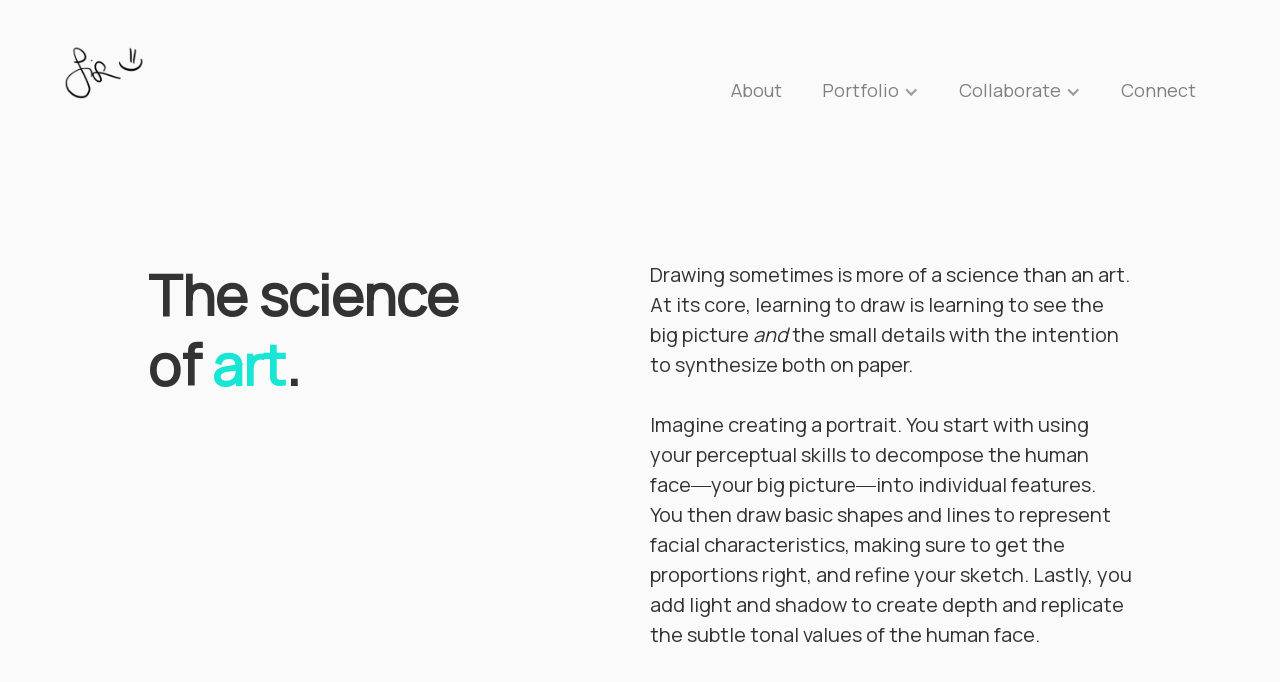

--- FILE ---
content_type: text/html
request_url: https://lisa-hehnke.webflow.io/art
body_size: 2865
content:
<!DOCTYPE html><!-- Last Published: Sun Nov 23 2025 07:00:18 GMT+0000 (Coordinated Universal Time) --><html data-wf-domain="lisa-hehnke.webflow.io" data-wf-page="61db0382915ea01f76522cd4" data-wf-site="61d715fdcb91a016a23eea08" lang="en"><head><meta charset="utf-8"/><title>Lisa Hehnke | Artworks</title><meta content="Connecting analytics and creativity to co-create systemic change." name="description"/><meta content="Lisa Hehnke | Artworks" property="og:title"/><meta content="Connecting analytics and creativity to co-create systemic change." property="og:description"/><meta content="Lisa Hehnke | Artworks" property="twitter:title"/><meta content="Connecting analytics and creativity to co-create systemic change." property="twitter:description"/><meta property="og:type" content="website"/><meta content="summary_large_image" name="twitter:card"/><meta content="width=device-width, initial-scale=1" name="viewport"/><link href="https://cdn.prod.website-files.com/61d715fdcb91a016a23eea08/css/lisa-hehnke.webflow.shared.c534a482b.css" rel="stylesheet" type="text/css"/><link href="https://fonts.googleapis.com" rel="preconnect"/><link href="https://fonts.gstatic.com" rel="preconnect" crossorigin="anonymous"/><script src="https://ajax.googleapis.com/ajax/libs/webfont/1.6.26/webfont.js" type="text/javascript"></script><script type="text/javascript">WebFont.load({  google: {    families: ["Varela Round:400","Montserrat:100,100italic,200,200italic,300,300italic,400,400italic,500,500italic,600,600italic,700,700italic,800,800italic,900,900italic","PT Sans:400,400italic,700,700italic","Roboto:100italic,300,300italic,regular,italic,500,500italic,700,700italic,900,900italic:vietnamese,cyrillic-ext,greek-ext,greek,latin-ext,latin,cyrillic","Poppins:regular","Manrope:regular","Arapey:regular,italic"]  }});</script><script type="text/javascript">!function(o,c){var n=c.documentElement,t=" w-mod-";n.className+=t+"js",("ontouchstart"in o||o.DocumentTouch&&c instanceof DocumentTouch)&&(n.className+=t+"touch")}(window,document);</script><link href="https://cdn.prod.website-files.com/61d715fdcb91a016a23eea08/622de953c4ae8066417c23e4_Logo_Website_small.png" rel="shortcut icon" type="image/x-icon"/><link href="https://cdn.prod.website-files.com/61d715fdcb91a016a23eea08/673f8877d92ef7ae3c93d361_LinkedIn%20Logo%202024_small.png" rel="apple-touch-icon"/></head><body class="body-2"><div data-collapse="none" data-animation="default" data-duration="400" data-easing="ease" data-easing2="ease" role="banner" class="navbar w-nav"><a href="/" class="link-block-4 w-inline-block"><img src="https://cdn.prod.website-files.com/61d715fdcb91a016a23eea08/61daf922534337ade1df923e_lisa_2_transparent.png" data-w-id="e3652e7c-b14e-7234-95fd-b6a2c083416c" width="80" alt="" class="logo-image"/></a><nav role="navigation" class="nav-menu w-nav-menu"><a href="/about" class="link-nav w-nav-link">About</a><div data-hover="true" data-delay="0" class="dropdown current w-dropdown"><div class="dropdown-toggle w-dropdown-toggle"><div class="icon-5 w-icon-dropdown-toggle"></div><div class="text-block-14">Portfolio</div></div><nav class="dropdown-list w-dropdown-list"><a href="/writing" class="link-nav w-nav-link">Writing</a><a href="/art" aria-current="page" class="link-nav w-nav-link w--current">Art</a><a href="/code" class="link-nav w-nav-link">Code</a><a href="/projects" class="link-nav w-nav-link">Projects</a></nav></div><div data-hover="true" data-delay="0" class="dropdown current w-dropdown"><div class="dropdown-toggle w-dropdown-toggle"><div class="icon-5 w-icon-dropdown-toggle"></div><div class="text-block-14">Collaborate</div></div><nav class="dropdown-list w-dropdown-list"><a href="/services" class="link-nav w-nav-link">Services</a><a href="/approach" class="link-nav w-nav-link">Approach</a><a href="/ethics" class="link-nav draft w-nav-link">Ethics</a></nav></div><a href="/connect" class="link-nav w-nav-link">Connect</a></nav></div><div class="section-content"><div class="centered-container-3 horizontal-flex"></div><div class="w-row"><div class="w-col w-col-6"><div class="header-text-wrap btm"><h1 class="display-2xl mb-0"><span>The science <br/>of </span><span class="text-span-44">art</span>.</h1></div></div><div class="w-col w-col-6"><p class="paragraph-12">Drawing sometimes is more of a science than an art. At its core, learning to draw is learning to see the big picture <em>and</em> the small details with the intention to synthesize both on paper.<br/><br/>Imagine creating a portrait. You start with using your perceptual skills to decompose the human face―your big picture―into individual features. You then draw basic shapes and lines to represent facial characteristics, making sure to get the proportions right, and refine your sketch. Lastly, you add light and shadow to create depth and replicate the subtle tonal values of the human face.</p></div></div></div><div class="section-content art"><div class="w-row"><div class="column-2 w-col w-col-4"><div href="#" class="wrapper-art-card"><div class="overlay-art"><h3 class="heading-art">Push the Button</h3></div><img src="https://cdn.prod.website-files.com/61d715fdcb91a016a23eea08/61dae6ac37ed98aaa9315089_Push_The_Button.png" sizes="(max-width: 479px) 87vw, (max-width: 767px) 82vw, (max-width: 991px) 27vw, (max-width: 1279px) 26vw, 319.6640625px" srcset="https://cdn.prod.website-files.com/61d715fdcb91a016a23eea08/61dae6ac37ed98aaa9315089_Push_The_Button-p-500.png 500w, https://cdn.prod.website-files.com/61d715fdcb91a016a23eea08/61dae6ac37ed98aaa9315089_Push_The_Button.png 720w" alt="Drawing of a woman holding a button between her lips." class="image-art"/></div><div href="#" class="wrapper-art-card"><div class="overlay-art"><h3 class="heading-art">ART interrupted</h3></div><img src="https://cdn.prod.website-files.com/61d715fdcb91a016a23eea08/61dae769bc85dc6826c925c7_Portraits_Interrupted_small.png" sizes="(max-width: 479px) 87vw, (max-width: 767px) 82vw, (max-width: 991px) 27vw, (max-width: 1279px) 26vw, 319.6640625px" srcset="https://cdn.prod.website-files.com/61d715fdcb91a016a23eea08/61dae769bc85dc6826c925c7_Portraits_Interrupted_small-p-500.png 500w, https://cdn.prod.website-files.com/61d715fdcb91a016a23eea08/61dae769bc85dc6826c925c7_Portraits_Interrupted_small-p-800.png 800w, https://cdn.prod.website-files.com/61d715fdcb91a016a23eea08/61dae769bc85dc6826c925c7_Portraits_Interrupted_small-p-1080.png 1080w, https://cdn.prod.website-files.com/61d715fdcb91a016a23eea08/61dae769bc85dc6826c925c7_Portraits_Interrupted_small-p-1600.png 1600w, https://cdn.prod.website-files.com/61d715fdcb91a016a23eea08/61dae769bc85dc6826c925c7_Portraits_Interrupted_small.png 1810w" alt="Unfinished drawings of Dave Grohl and Thomas Mann." class="image-art"/></div></div><div class="column-2-center w-col w-col-4"><div href="#" class="wrapper-art-card"><div class="overlay-art"><h3 class="heading-art">Red Queen</h3></div><img src="https://cdn.prod.website-files.com/61d715fdcb91a016a23eea08/61dae5393fa4cb0bfc65d2fe_Red_Queen_small.png" sizes="(max-width: 479px) 85vw, (max-width: 767px) 80vw, (max-width: 991px) 27vw, (max-width: 1279px) 26vw, 319.6640625px" srcset="https://cdn.prod.website-files.com/61d715fdcb91a016a23eea08/61dae5393fa4cb0bfc65d2fe_Red_Queen_small-p-500.png 500w, https://cdn.prod.website-files.com/61d715fdcb91a016a23eea08/61dae5393fa4cb0bfc65d2fe_Red_Queen_small-p-800.png 800w, https://cdn.prod.website-files.com/61d715fdcb91a016a23eea08/61dae5393fa4cb0bfc65d2fe_Red_Queen_small-p-1080.png 1080w, https://cdn.prod.website-files.com/61d715fdcb91a016a23eea08/61dae5393fa4cb0bfc65d2fe_Red_Queen_small-p-1600.png 1600w, https://cdn.prod.website-files.com/61d715fdcb91a016a23eea08/61dae5393fa4cb0bfc65d2fe_Red_Queen_small.png 2016w" alt="Drawing of Helen Bonham Carter as the Red Queen from Alice in Wonderland." class="image-art"/></div><div href="#" class="wrapper-art-card"></div></div><div class="column-3 w-col w-col-4"><div href="#" class="wrapper-art-card"><div class="overlay-art"><h3 class="heading-art">Colorblind</h3></div><img src="https://cdn.prod.website-files.com/61d715fdcb91a016a23eea08/61dae701a9293eb0fa615b3d_Colorblind_small.png" sizes="(max-width: 479px) 87vw, (max-width: 767px) 82vw, (max-width: 991px) 27vw, (max-width: 1279px) 26vw, 319.6640625px" srcset="https://cdn.prod.website-files.com/61d715fdcb91a016a23eea08/61dae701a9293eb0fa615b3d_Colorblind_small-p-500.png 500w, https://cdn.prod.website-files.com/61d715fdcb91a016a23eea08/61dae701a9293eb0fa615b3d_Colorblind_small-p-800.png 800w, https://cdn.prod.website-files.com/61d715fdcb91a016a23eea08/61dae701a9293eb0fa615b3d_Colorblind_small-p-1080.png 1080w, https://cdn.prod.website-files.com/61d715fdcb91a016a23eea08/61dae701a9293eb0fa615b3d_Colorblind_small-p-1600.png 1600w, https://cdn.prod.website-files.com/61d715fdcb91a016a23eea08/61dae701a9293eb0fa615b3d_Colorblind_small-p-2000.png 2000w, https://cdn.prod.website-files.com/61d715fdcb91a016a23eea08/61dae701a9293eb0fa615b3d_Colorblind_small.png 2408w" alt="Drawing of a hand coloring a mannequin with a paint brush." class="image-art"/></div><div href="#" class="wrapper-art-card"><div class="overlay-art"><h3 class="heading-art">Unfinished</h3></div><img src="https://cdn.prod.website-files.com/61d715fdcb91a016a23eea08/61dae7bfbc85dcc524c92656_Unfinished_small.png" sizes="(max-width: 479px) 87vw, (max-width: 767px) 82vw, (max-width: 991px) 27vw, (max-width: 1279px) 26vw, 319.6640625px" srcset="https://cdn.prod.website-files.com/61d715fdcb91a016a23eea08/61dae7bfbc85dcc524c92656_Unfinished_small-p-500.png 500w, https://cdn.prod.website-files.com/61d715fdcb91a016a23eea08/61dae7bfbc85dcc524c92656_Unfinished_small-p-800.png 800w, https://cdn.prod.website-files.com/61d715fdcb91a016a23eea08/61dae7bfbc85dcc524c92656_Unfinished_small-p-1080.png 1080w, https://cdn.prod.website-files.com/61d715fdcb91a016a23eea08/61dae7bfbc85dcc524c92656_Unfinished_small-p-1600.png 1600w, https://cdn.prod.website-files.com/61d715fdcb91a016a23eea08/61dae7bfbc85dcc524c92656_Unfinished_small-p-2000.png 2000w, https://cdn.prod.website-files.com/61d715fdcb91a016a23eea08/61dae7bfbc85dcc524c92656_Unfinished_small.png 2059w" alt="Drawing of a female face." class="image-art"/></div></div></div></div><div class="div-block-27"><div class="div-block-26"><div class="wrapper-list-links"><a href="/connect" class="footer-links">Contact</a><a href="/imprint" class="footer-links">Imprint</a><a href="/privacy-policy" class="footer-links">Privacy Policy</a><a href="/credits" class="footer-links">Credits</a></div><p class="small-p">© 2025 Lisa Hehnke</p></div></div><header class="hero pages"></header><script src="https://d3e54v103j8qbb.cloudfront.net/js/jquery-3.5.1.min.dc5e7f18c8.js?site=61d715fdcb91a016a23eea08" type="text/javascript" integrity="sha256-9/aliU8dGd2tb6OSsuzixeV4y/faTqgFtohetphbbj0=" crossorigin="anonymous"></script><script src="https://cdn.prod.website-files.com/61d715fdcb91a016a23eea08/js/webflow.schunk.36b8fb49256177c8.js" type="text/javascript"></script><script src="https://cdn.prod.website-files.com/61d715fdcb91a016a23eea08/js/webflow.schunk.6c5d9cce8e95b47a.js" type="text/javascript"></script><script src="https://cdn.prod.website-files.com/61d715fdcb91a016a23eea08/js/webflow.231ac4b4.c5bd99973eaae02d.js" type="text/javascript"></script></body></html>

--- FILE ---
content_type: text/css
request_url: https://cdn.prod.website-files.com/61d715fdcb91a016a23eea08/css/lisa-hehnke.webflow.shared.c534a482b.css
body_size: 44172
content:
html {
  -webkit-text-size-adjust: 100%;
  -ms-text-size-adjust: 100%;
  font-family: sans-serif;
}

body {
  margin: 0;
}

article, aside, details, figcaption, figure, footer, header, hgroup, main, menu, nav, section, summary {
  display: block;
}

audio, canvas, progress, video {
  vertical-align: baseline;
  display: inline-block;
}

audio:not([controls]) {
  height: 0;
  display: none;
}

[hidden], template {
  display: none;
}

a {
  background-color: #0000;
}

a:active, a:hover {
  outline: 0;
}

abbr[title] {
  border-bottom: 1px dotted;
}

b, strong {
  font-weight: bold;
}

dfn {
  font-style: italic;
}

h1 {
  margin: .67em 0;
  font-size: 2em;
}

mark {
  color: #000;
  background: #ff0;
}

small {
  font-size: 80%;
}

sub, sup {
  vertical-align: baseline;
  font-size: 75%;
  line-height: 0;
  position: relative;
}

sup {
  top: -.5em;
}

sub {
  bottom: -.25em;
}

img {
  border: 0;
}

svg:not(:root) {
  overflow: hidden;
}

hr {
  box-sizing: content-box;
  height: 0;
}

pre {
  overflow: auto;
}

code, kbd, pre, samp {
  font-family: monospace;
  font-size: 1em;
}

button, input, optgroup, select, textarea {
  color: inherit;
  font: inherit;
  margin: 0;
}

button {
  overflow: visible;
}

button, select {
  text-transform: none;
}

button, html input[type="button"], input[type="reset"] {
  -webkit-appearance: button;
  cursor: pointer;
}

button[disabled], html input[disabled] {
  cursor: default;
}

button::-moz-focus-inner, input::-moz-focus-inner {
  border: 0;
  padding: 0;
}

input {
  line-height: normal;
}

input[type="checkbox"], input[type="radio"] {
  box-sizing: border-box;
  padding: 0;
}

input[type="number"]::-webkit-inner-spin-button, input[type="number"]::-webkit-outer-spin-button {
  height: auto;
}

input[type="search"] {
  -webkit-appearance: none;
}

input[type="search"]::-webkit-search-cancel-button, input[type="search"]::-webkit-search-decoration {
  -webkit-appearance: none;
}

legend {
  border: 0;
  padding: 0;
}

textarea {
  overflow: auto;
}

optgroup {
  font-weight: bold;
}

table {
  border-collapse: collapse;
  border-spacing: 0;
}

td, th {
  padding: 0;
}

@font-face {
  font-family: webflow-icons;
  src: url("[data-uri]") format("truetype");
  font-weight: normal;
  font-style: normal;
}

[class^="w-icon-"], [class*=" w-icon-"] {
  speak: none;
  font-variant: normal;
  text-transform: none;
  -webkit-font-smoothing: antialiased;
  -moz-osx-font-smoothing: grayscale;
  font-style: normal;
  font-weight: normal;
  line-height: 1;
  font-family: webflow-icons !important;
}

.w-icon-slider-right:before {
  content: "";
}

.w-icon-slider-left:before {
  content: "";
}

.w-icon-nav-menu:before {
  content: "";
}

.w-icon-arrow-down:before, .w-icon-dropdown-toggle:before {
  content: "";
}

.w-icon-file-upload-remove:before {
  content: "";
}

.w-icon-file-upload-icon:before {
  content: "";
}

* {
  box-sizing: border-box;
}

html {
  height: 100%;
}

body {
  color: #333;
  background-color: #fff;
  min-height: 100%;
  margin: 0;
  font-family: Arial, sans-serif;
  font-size: 14px;
  line-height: 20px;
}

img {
  vertical-align: middle;
  max-width: 100%;
  display: inline-block;
}

html.w-mod-touch * {
  background-attachment: scroll !important;
}

.w-block {
  display: block;
}

.w-inline-block {
  max-width: 100%;
  display: inline-block;
}

.w-clearfix:before, .w-clearfix:after {
  content: " ";
  grid-area: 1 / 1 / 2 / 2;
  display: table;
}

.w-clearfix:after {
  clear: both;
}

.w-hidden {
  display: none;
}

.w-button {
  color: #fff;
  line-height: inherit;
  cursor: pointer;
  background-color: #3898ec;
  border: 0;
  border-radius: 0;
  padding: 9px 15px;
  text-decoration: none;
  display: inline-block;
}

input.w-button {
  -webkit-appearance: button;
}

html[data-w-dynpage] [data-w-cloak] {
  color: #0000 !important;
}

.w-code-block {
  margin: unset;
}

pre.w-code-block code {
  all: inherit;
}

.w-optimization {
  display: contents;
}

.w-webflow-badge, .w-webflow-badge > img {
  box-sizing: unset;
  width: unset;
  height: unset;
  max-height: unset;
  max-width: unset;
  min-height: unset;
  min-width: unset;
  margin: unset;
  padding: unset;
  float: unset;
  clear: unset;
  border: unset;
  border-radius: unset;
  background: unset;
  background-image: unset;
  background-position: unset;
  background-size: unset;
  background-repeat: unset;
  background-origin: unset;
  background-clip: unset;
  background-attachment: unset;
  background-color: unset;
  box-shadow: unset;
  transform: unset;
  direction: unset;
  font-family: unset;
  font-weight: unset;
  color: unset;
  font-size: unset;
  line-height: unset;
  font-style: unset;
  font-variant: unset;
  text-align: unset;
  letter-spacing: unset;
  -webkit-text-decoration: unset;
  text-decoration: unset;
  text-indent: unset;
  text-transform: unset;
  list-style-type: unset;
  text-shadow: unset;
  vertical-align: unset;
  cursor: unset;
  white-space: unset;
  word-break: unset;
  word-spacing: unset;
  word-wrap: unset;
  transition: unset;
}

.w-webflow-badge {
  white-space: nowrap;
  cursor: pointer;
  box-shadow: 0 0 0 1px #0000001a, 0 1px 3px #0000001a;
  visibility: visible !important;
  opacity: 1 !important;
  z-index: 2147483647 !important;
  color: #aaadb0 !important;
  overflow: unset !important;
  background-color: #fff !important;
  border-radius: 3px !important;
  width: auto !important;
  height: auto !important;
  margin: 0 !important;
  padding: 6px !important;
  font-size: 12px !important;
  line-height: 14px !important;
  text-decoration: none !important;
  display: inline-block !important;
  position: fixed !important;
  inset: auto 12px 12px auto !important;
  transform: none !important;
}

.w-webflow-badge > img {
  position: unset;
  visibility: unset !important;
  opacity: 1 !important;
  vertical-align: middle !important;
  display: inline-block !important;
}

h1, h2, h3, h4, h5, h6 {
  margin-bottom: 10px;
  font-weight: bold;
}

h1 {
  margin-top: 20px;
  font-size: 38px;
  line-height: 44px;
}

h2 {
  margin-top: 20px;
  font-size: 32px;
  line-height: 36px;
}

h3 {
  margin-top: 20px;
  font-size: 24px;
  line-height: 30px;
}

h4 {
  margin-top: 10px;
  font-size: 18px;
  line-height: 24px;
}

h5 {
  margin-top: 10px;
  font-size: 14px;
  line-height: 20px;
}

h6 {
  margin-top: 10px;
  font-size: 12px;
  line-height: 18px;
}

p {
  margin-top: 0;
  margin-bottom: 10px;
}

blockquote {
  border-left: 5px solid #e2e2e2;
  margin: 0 0 10px;
  padding: 10px 20px;
  font-size: 18px;
  line-height: 22px;
}

figure {
  margin: 0 0 10px;
}

ul, ol {
  margin-top: 0;
  margin-bottom: 10px;
  padding-left: 40px;
}

.w-list-unstyled {
  padding-left: 0;
  list-style: none;
}

.w-embed:before, .w-embed:after {
  content: " ";
  grid-area: 1 / 1 / 2 / 2;
  display: table;
}

.w-embed:after {
  clear: both;
}

.w-video {
  width: 100%;
  padding: 0;
  position: relative;
}

.w-video iframe, .w-video object, .w-video embed {
  border: none;
  width: 100%;
  height: 100%;
  position: absolute;
  top: 0;
  left: 0;
}

fieldset {
  border: 0;
  margin: 0;
  padding: 0;
}

button, [type="button"], [type="reset"] {
  cursor: pointer;
  -webkit-appearance: button;
  border: 0;
}

.w-form {
  margin: 0 0 15px;
}

.w-form-done {
  text-align: center;
  background-color: #ddd;
  padding: 20px;
  display: none;
}

.w-form-fail {
  background-color: #ffdede;
  margin-top: 10px;
  padding: 10px;
  display: none;
}

label {
  margin-bottom: 5px;
  font-weight: bold;
  display: block;
}

.w-input, .w-select {
  color: #333;
  vertical-align: middle;
  background-color: #fff;
  border: 1px solid #ccc;
  width: 100%;
  height: 38px;
  margin-bottom: 10px;
  padding: 8px 12px;
  font-size: 14px;
  line-height: 1.42857;
  display: block;
}

.w-input::placeholder, .w-select::placeholder {
  color: #999;
}

.w-input:focus, .w-select:focus {
  border-color: #3898ec;
  outline: 0;
}

.w-input[disabled], .w-select[disabled], .w-input[readonly], .w-select[readonly], fieldset[disabled] .w-input, fieldset[disabled] .w-select {
  cursor: not-allowed;
}

.w-input[disabled]:not(.w-input-disabled), .w-select[disabled]:not(.w-input-disabled), .w-input[readonly], .w-select[readonly], fieldset[disabled]:not(.w-input-disabled) .w-input, fieldset[disabled]:not(.w-input-disabled) .w-select {
  background-color: #eee;
}

textarea.w-input, textarea.w-select {
  height: auto;
}

.w-select {
  background-color: #f3f3f3;
}

.w-select[multiple] {
  height: auto;
}

.w-form-label {
  cursor: pointer;
  margin-bottom: 0;
  font-weight: normal;
  display: inline-block;
}

.w-radio {
  margin-bottom: 5px;
  padding-left: 20px;
  display: block;
}

.w-radio:before, .w-radio:after {
  content: " ";
  grid-area: 1 / 1 / 2 / 2;
  display: table;
}

.w-radio:after {
  clear: both;
}

.w-radio-input {
  float: left;
  margin: 3px 0 0 -20px;
  line-height: normal;
}

.w-file-upload {
  margin-bottom: 10px;
  display: block;
}

.w-file-upload-input {
  opacity: 0;
  z-index: -100;
  width: .1px;
  height: .1px;
  position: absolute;
  overflow: hidden;
}

.w-file-upload-default, .w-file-upload-uploading, .w-file-upload-success {
  color: #333;
  display: inline-block;
}

.w-file-upload-error {
  margin-top: 10px;
  display: block;
}

.w-file-upload-default.w-hidden, .w-file-upload-uploading.w-hidden, .w-file-upload-error.w-hidden, .w-file-upload-success.w-hidden {
  display: none;
}

.w-file-upload-uploading-btn {
  cursor: pointer;
  background-color: #fafafa;
  border: 1px solid #ccc;
  margin: 0;
  padding: 8px 12px;
  font-size: 14px;
  font-weight: normal;
  display: flex;
}

.w-file-upload-file {
  background-color: #fafafa;
  border: 1px solid #ccc;
  flex-grow: 1;
  justify-content: space-between;
  margin: 0;
  padding: 8px 9px 8px 11px;
  display: flex;
}

.w-file-upload-file-name {
  font-size: 14px;
  font-weight: normal;
  display: block;
}

.w-file-remove-link {
  cursor: pointer;
  width: auto;
  height: auto;
  margin-top: 3px;
  margin-left: 10px;
  padding: 3px;
  display: block;
}

.w-icon-file-upload-remove {
  margin: auto;
  font-size: 10px;
}

.w-file-upload-error-msg {
  color: #ea384c;
  padding: 2px 0;
  display: inline-block;
}

.w-file-upload-info {
  padding: 0 12px;
  line-height: 38px;
  display: inline-block;
}

.w-file-upload-label {
  cursor: pointer;
  background-color: #fafafa;
  border: 1px solid #ccc;
  margin: 0;
  padding: 8px 12px;
  font-size: 14px;
  font-weight: normal;
  display: inline-block;
}

.w-icon-file-upload-icon, .w-icon-file-upload-uploading {
  width: 20px;
  margin-right: 8px;
  display: inline-block;
}

.w-icon-file-upload-uploading {
  height: 20px;
}

.w-container {
  max-width: 940px;
  margin-left: auto;
  margin-right: auto;
}

.w-container:before, .w-container:after {
  content: " ";
  grid-area: 1 / 1 / 2 / 2;
  display: table;
}

.w-container:after {
  clear: both;
}

.w-container .w-row {
  margin-left: -10px;
  margin-right: -10px;
}

.w-row:before, .w-row:after {
  content: " ";
  grid-area: 1 / 1 / 2 / 2;
  display: table;
}

.w-row:after {
  clear: both;
}

.w-row .w-row {
  margin-left: 0;
  margin-right: 0;
}

.w-col {
  float: left;
  width: 100%;
  min-height: 1px;
  padding-left: 10px;
  padding-right: 10px;
  position: relative;
}

.w-col .w-col {
  padding-left: 0;
  padding-right: 0;
}

.w-col-1 {
  width: 8.33333%;
}

.w-col-2 {
  width: 16.6667%;
}

.w-col-3 {
  width: 25%;
}

.w-col-4 {
  width: 33.3333%;
}

.w-col-5 {
  width: 41.6667%;
}

.w-col-6 {
  width: 50%;
}

.w-col-7 {
  width: 58.3333%;
}

.w-col-8 {
  width: 66.6667%;
}

.w-col-9 {
  width: 75%;
}

.w-col-10 {
  width: 83.3333%;
}

.w-col-11 {
  width: 91.6667%;
}

.w-col-12 {
  width: 100%;
}

.w-hidden-main {
  display: none !important;
}

@media screen and (max-width: 991px) {
  .w-container {
    max-width: 728px;
  }

  .w-hidden-main {
    display: inherit !important;
  }

  .w-hidden-medium {
    display: none !important;
  }

  .w-col-medium-1 {
    width: 8.33333%;
  }

  .w-col-medium-2 {
    width: 16.6667%;
  }

  .w-col-medium-3 {
    width: 25%;
  }

  .w-col-medium-4 {
    width: 33.3333%;
  }

  .w-col-medium-5 {
    width: 41.6667%;
  }

  .w-col-medium-6 {
    width: 50%;
  }

  .w-col-medium-7 {
    width: 58.3333%;
  }

  .w-col-medium-8 {
    width: 66.6667%;
  }

  .w-col-medium-9 {
    width: 75%;
  }

  .w-col-medium-10 {
    width: 83.3333%;
  }

  .w-col-medium-11 {
    width: 91.6667%;
  }

  .w-col-medium-12 {
    width: 100%;
  }

  .w-col-stack {
    width: 100%;
    left: auto;
    right: auto;
  }
}

@media screen and (max-width: 767px) {
  .w-hidden-main, .w-hidden-medium {
    display: inherit !important;
  }

  .w-hidden-small {
    display: none !important;
  }

  .w-row, .w-container .w-row {
    margin-left: 0;
    margin-right: 0;
  }

  .w-col {
    width: 100%;
    left: auto;
    right: auto;
  }

  .w-col-small-1 {
    width: 8.33333%;
  }

  .w-col-small-2 {
    width: 16.6667%;
  }

  .w-col-small-3 {
    width: 25%;
  }

  .w-col-small-4 {
    width: 33.3333%;
  }

  .w-col-small-5 {
    width: 41.6667%;
  }

  .w-col-small-6 {
    width: 50%;
  }

  .w-col-small-7 {
    width: 58.3333%;
  }

  .w-col-small-8 {
    width: 66.6667%;
  }

  .w-col-small-9 {
    width: 75%;
  }

  .w-col-small-10 {
    width: 83.3333%;
  }

  .w-col-small-11 {
    width: 91.6667%;
  }

  .w-col-small-12 {
    width: 100%;
  }
}

@media screen and (max-width: 479px) {
  .w-container {
    max-width: none;
  }

  .w-hidden-main, .w-hidden-medium, .w-hidden-small {
    display: inherit !important;
  }

  .w-hidden-tiny {
    display: none !important;
  }

  .w-col {
    width: 100%;
  }

  .w-col-tiny-1 {
    width: 8.33333%;
  }

  .w-col-tiny-2 {
    width: 16.6667%;
  }

  .w-col-tiny-3 {
    width: 25%;
  }

  .w-col-tiny-4 {
    width: 33.3333%;
  }

  .w-col-tiny-5 {
    width: 41.6667%;
  }

  .w-col-tiny-6 {
    width: 50%;
  }

  .w-col-tiny-7 {
    width: 58.3333%;
  }

  .w-col-tiny-8 {
    width: 66.6667%;
  }

  .w-col-tiny-9 {
    width: 75%;
  }

  .w-col-tiny-10 {
    width: 83.3333%;
  }

  .w-col-tiny-11 {
    width: 91.6667%;
  }

  .w-col-tiny-12 {
    width: 100%;
  }
}

.w-widget {
  position: relative;
}

.w-widget-map {
  width: 100%;
  height: 400px;
}

.w-widget-map label {
  width: auto;
  display: inline;
}

.w-widget-map img {
  max-width: inherit;
}

.w-widget-map .gm-style-iw {
  text-align: center;
}

.w-widget-map .gm-style-iw > button {
  display: none !important;
}

.w-widget-twitter {
  overflow: hidden;
}

.w-widget-twitter-count-shim {
  vertical-align: top;
  text-align: center;
  background: #fff;
  border: 1px solid #758696;
  border-radius: 3px;
  width: 28px;
  height: 20px;
  display: inline-block;
  position: relative;
}

.w-widget-twitter-count-shim * {
  pointer-events: none;
  -webkit-user-select: none;
  user-select: none;
}

.w-widget-twitter-count-shim .w-widget-twitter-count-inner {
  text-align: center;
  color: #999;
  font-family: serif;
  font-size: 15px;
  line-height: 12px;
  position: relative;
}

.w-widget-twitter-count-shim .w-widget-twitter-count-clear {
  display: block;
  position: relative;
}

.w-widget-twitter-count-shim.w--large {
  width: 36px;
  height: 28px;
}

.w-widget-twitter-count-shim.w--large .w-widget-twitter-count-inner {
  font-size: 18px;
  line-height: 18px;
}

.w-widget-twitter-count-shim:not(.w--vertical) {
  margin-left: 5px;
  margin-right: 8px;
}

.w-widget-twitter-count-shim:not(.w--vertical).w--large {
  margin-left: 6px;
}

.w-widget-twitter-count-shim:not(.w--vertical):before, .w-widget-twitter-count-shim:not(.w--vertical):after {
  content: " ";
  pointer-events: none;
  border: solid #0000;
  width: 0;
  height: 0;
  position: absolute;
  top: 50%;
  left: 0;
}

.w-widget-twitter-count-shim:not(.w--vertical):before {
  border-width: 4px;
  border-color: #75869600 #5d6c7b #75869600 #75869600;
  margin-top: -4px;
  margin-left: -9px;
}

.w-widget-twitter-count-shim:not(.w--vertical).w--large:before {
  border-width: 5px;
  margin-top: -5px;
  margin-left: -10px;
}

.w-widget-twitter-count-shim:not(.w--vertical):after {
  border-width: 4px;
  border-color: #fff0 #fff #fff0 #fff0;
  margin-top: -4px;
  margin-left: -8px;
}

.w-widget-twitter-count-shim:not(.w--vertical).w--large:after {
  border-width: 5px;
  margin-top: -5px;
  margin-left: -9px;
}

.w-widget-twitter-count-shim.w--vertical {
  width: 61px;
  height: 33px;
  margin-bottom: 8px;
}

.w-widget-twitter-count-shim.w--vertical:before, .w-widget-twitter-count-shim.w--vertical:after {
  content: " ";
  pointer-events: none;
  border: solid #0000;
  width: 0;
  height: 0;
  position: absolute;
  top: 100%;
  left: 50%;
}

.w-widget-twitter-count-shim.w--vertical:before {
  border-width: 5px;
  border-color: #5d6c7b #75869600 #75869600;
  margin-left: -5px;
}

.w-widget-twitter-count-shim.w--vertical:after {
  border-width: 4px;
  border-color: #fff #fff0 #fff0;
  margin-left: -4px;
}

.w-widget-twitter-count-shim.w--vertical .w-widget-twitter-count-inner {
  font-size: 18px;
  line-height: 22px;
}

.w-widget-twitter-count-shim.w--vertical.w--large {
  width: 76px;
}

.w-background-video {
  color: #fff;
  height: 500px;
  position: relative;
  overflow: hidden;
}

.w-background-video > video {
  object-fit: cover;
  z-index: -100;
  background-position: 50%;
  background-size: cover;
  width: 100%;
  height: 100%;
  margin: auto;
  position: absolute;
  inset: -100%;
}

.w-background-video > video::-webkit-media-controls-start-playback-button {
  -webkit-appearance: none;
  display: none !important;
}

.w-background-video--control {
  background-color: #0000;
  padding: 0;
  position: absolute;
  bottom: 1em;
  right: 1em;
}

.w-background-video--control > [hidden] {
  display: none !important;
}

.w-slider {
  text-align: center;
  clear: both;
  -webkit-tap-highlight-color: #0000;
  tap-highlight-color: #0000;
  background: #ddd;
  height: 300px;
  position: relative;
}

.w-slider-mask {
  z-index: 1;
  white-space: nowrap;
  height: 100%;
  display: block;
  position: relative;
  left: 0;
  right: 0;
  overflow: hidden;
}

.w-slide {
  vertical-align: top;
  white-space: normal;
  text-align: left;
  width: 100%;
  height: 100%;
  display: inline-block;
  position: relative;
}

.w-slider-nav {
  z-index: 2;
  text-align: center;
  -webkit-tap-highlight-color: #0000;
  tap-highlight-color: #0000;
  height: 40px;
  margin: auto;
  padding-top: 10px;
  position: absolute;
  inset: auto 0 0;
}

.w-slider-nav.w-round > div {
  border-radius: 100%;
}

.w-slider-nav.w-num > div {
  font-size: inherit;
  line-height: inherit;
  width: auto;
  height: auto;
  padding: .2em .5em;
}

.w-slider-nav.w-shadow > div {
  box-shadow: 0 0 3px #3336;
}

.w-slider-nav-invert {
  color: #fff;
}

.w-slider-nav-invert > div {
  background-color: #2226;
}

.w-slider-nav-invert > div.w-active {
  background-color: #222;
}

.w-slider-dot {
  cursor: pointer;
  background-color: #fff6;
  width: 1em;
  height: 1em;
  margin: 0 3px .5em;
  transition: background-color .1s, color .1s;
  display: inline-block;
  position: relative;
}

.w-slider-dot.w-active {
  background-color: #fff;
}

.w-slider-dot:focus {
  outline: none;
  box-shadow: 0 0 0 2px #fff;
}

.w-slider-dot:focus.w-active {
  box-shadow: none;
}

.w-slider-arrow-left, .w-slider-arrow-right {
  cursor: pointer;
  color: #fff;
  -webkit-tap-highlight-color: #0000;
  tap-highlight-color: #0000;
  -webkit-user-select: none;
  user-select: none;
  width: 80px;
  margin: auto;
  font-size: 40px;
  position: absolute;
  inset: 0;
  overflow: hidden;
}

.w-slider-arrow-left [class^="w-icon-"], .w-slider-arrow-right [class^="w-icon-"], .w-slider-arrow-left [class*=" w-icon-"], .w-slider-arrow-right [class*=" w-icon-"] {
  position: absolute;
}

.w-slider-arrow-left:focus, .w-slider-arrow-right:focus {
  outline: 0;
}

.w-slider-arrow-left {
  z-index: 3;
  right: auto;
}

.w-slider-arrow-right {
  z-index: 4;
  left: auto;
}

.w-icon-slider-left, .w-icon-slider-right {
  width: 1em;
  height: 1em;
  margin: auto;
  inset: 0;
}

.w-slider-aria-label {
  clip: rect(0 0 0 0);
  border: 0;
  width: 1px;
  height: 1px;
  margin: -1px;
  padding: 0;
  position: absolute;
  overflow: hidden;
}

.w-slider-force-show {
  display: block !important;
}

.w-dropdown {
  text-align: left;
  z-index: 900;
  margin-left: auto;
  margin-right: auto;
  display: inline-block;
  position: relative;
}

.w-dropdown-btn, .w-dropdown-toggle, .w-dropdown-link {
  vertical-align: top;
  color: #222;
  text-align: left;
  white-space: nowrap;
  margin-left: auto;
  margin-right: auto;
  padding: 20px;
  text-decoration: none;
  position: relative;
}

.w-dropdown-toggle {
  -webkit-user-select: none;
  user-select: none;
  cursor: pointer;
  padding-right: 40px;
  display: inline-block;
}

.w-dropdown-toggle:focus {
  outline: 0;
}

.w-icon-dropdown-toggle {
  width: 1em;
  height: 1em;
  margin: auto 20px auto auto;
  position: absolute;
  top: 0;
  bottom: 0;
  right: 0;
}

.w-dropdown-list {
  background: #ddd;
  min-width: 100%;
  display: none;
  position: absolute;
}

.w-dropdown-list.w--open {
  display: block;
}

.w-dropdown-link {
  color: #222;
  padding: 10px 20px;
  display: block;
}

.w-dropdown-link.w--current {
  color: #0082f3;
}

.w-dropdown-link:focus {
  outline: 0;
}

@media screen and (max-width: 767px) {
  .w-nav-brand {
    padding-left: 10px;
  }
}

.w-lightbox-backdrop {
  cursor: auto;
  letter-spacing: normal;
  text-indent: 0;
  text-shadow: none;
  text-transform: none;
  visibility: visible;
  white-space: normal;
  word-break: normal;
  word-spacing: normal;
  word-wrap: normal;
  color: #fff;
  text-align: center;
  z-index: 2000;
  opacity: 0;
  -webkit-user-select: none;
  -moz-user-select: none;
  -webkit-tap-highlight-color: transparent;
  background: #000000e6;
  outline: 0;
  font-family: Helvetica Neue, Helvetica, Ubuntu, Segoe UI, Verdana, sans-serif;
  font-size: 17px;
  font-style: normal;
  font-weight: 300;
  line-height: 1.2;
  list-style: disc;
  position: fixed;
  inset: 0;
  -webkit-transform: translate(0);
}

.w-lightbox-backdrop, .w-lightbox-container {
  -webkit-overflow-scrolling: touch;
  height: 100%;
  overflow: auto;
}

.w-lightbox-content {
  height: 100vh;
  position: relative;
  overflow: hidden;
}

.w-lightbox-view {
  opacity: 0;
  width: 100vw;
  height: 100vh;
  position: absolute;
}

.w-lightbox-view:before {
  content: "";
  height: 100vh;
}

.w-lightbox-group, .w-lightbox-group .w-lightbox-view, .w-lightbox-group .w-lightbox-view:before {
  height: 86vh;
}

.w-lightbox-frame, .w-lightbox-view:before {
  vertical-align: middle;
  display: inline-block;
}

.w-lightbox-figure {
  margin: 0;
  position: relative;
}

.w-lightbox-group .w-lightbox-figure {
  cursor: pointer;
}

.w-lightbox-img {
  width: auto;
  max-width: none;
  height: auto;
}

.w-lightbox-image {
  float: none;
  max-width: 100vw;
  max-height: 100vh;
  display: block;
}

.w-lightbox-group .w-lightbox-image {
  max-height: 86vh;
}

.w-lightbox-caption {
  text-align: left;
  text-overflow: ellipsis;
  white-space: nowrap;
  background: #0006;
  padding: .5em 1em;
  position: absolute;
  bottom: 0;
  left: 0;
  right: 0;
  overflow: hidden;
}

.w-lightbox-embed {
  width: 100%;
  height: 100%;
  position: absolute;
  inset: 0;
}

.w-lightbox-control {
  cursor: pointer;
  background-position: center;
  background-repeat: no-repeat;
  background-size: 24px;
  width: 4em;
  transition: all .3s;
  position: absolute;
  top: 0;
}

.w-lightbox-left {
  background-image: url("[data-uri]");
  display: none;
  bottom: 0;
  left: 0;
}

.w-lightbox-right {
  background-image: url("[data-uri]");
  display: none;
  bottom: 0;
  right: 0;
}

.w-lightbox-close {
  background-image: url("[data-uri]");
  background-size: 18px;
  height: 2.6em;
  right: 0;
}

.w-lightbox-strip {
  white-space: nowrap;
  padding: 0 1vh;
  line-height: 0;
  position: absolute;
  bottom: 0;
  left: 0;
  right: 0;
  overflow: auto hidden;
}

.w-lightbox-item {
  box-sizing: content-box;
  cursor: pointer;
  width: 10vh;
  padding: 2vh 1vh;
  display: inline-block;
  -webkit-transform: translate3d(0, 0, 0);
}

.w-lightbox-active {
  opacity: .3;
}

.w-lightbox-thumbnail {
  background: #222;
  height: 10vh;
  position: relative;
  overflow: hidden;
}

.w-lightbox-thumbnail-image {
  position: absolute;
  top: 0;
  left: 0;
}

.w-lightbox-thumbnail .w-lightbox-tall {
  width: 100%;
  top: 50%;
  transform: translate(0, -50%);
}

.w-lightbox-thumbnail .w-lightbox-wide {
  height: 100%;
  left: 50%;
  transform: translate(-50%);
}

.w-lightbox-spinner {
  box-sizing: border-box;
  border: 5px solid #0006;
  border-radius: 50%;
  width: 40px;
  height: 40px;
  margin-top: -20px;
  margin-left: -20px;
  animation: .8s linear infinite spin;
  position: absolute;
  top: 50%;
  left: 50%;
}

.w-lightbox-spinner:after {
  content: "";
  border: 3px solid #0000;
  border-bottom-color: #fff;
  border-radius: 50%;
  position: absolute;
  inset: -4px;
}

.w-lightbox-hide {
  display: none;
}

.w-lightbox-noscroll {
  overflow: hidden;
}

@media (min-width: 768px) {
  .w-lightbox-content {
    height: 96vh;
    margin-top: 2vh;
  }

  .w-lightbox-view, .w-lightbox-view:before {
    height: 96vh;
  }

  .w-lightbox-group, .w-lightbox-group .w-lightbox-view, .w-lightbox-group .w-lightbox-view:before {
    height: 84vh;
  }

  .w-lightbox-image {
    max-width: 96vw;
    max-height: 96vh;
  }

  .w-lightbox-group .w-lightbox-image {
    max-width: 82.3vw;
    max-height: 84vh;
  }

  .w-lightbox-left, .w-lightbox-right {
    opacity: .5;
    display: block;
  }

  .w-lightbox-close {
    opacity: .8;
  }

  .w-lightbox-control:hover {
    opacity: 1;
  }
}

.w-lightbox-inactive, .w-lightbox-inactive:hover {
  opacity: 0;
}

.w-richtext:before, .w-richtext:after {
  content: " ";
  grid-area: 1 / 1 / 2 / 2;
  display: table;
}

.w-richtext:after {
  clear: both;
}

.w-richtext[contenteditable="true"]:before, .w-richtext[contenteditable="true"]:after {
  white-space: initial;
}

.w-richtext ol, .w-richtext ul {
  overflow: hidden;
}

.w-richtext .w-richtext-figure-selected.w-richtext-figure-type-video div:after, .w-richtext .w-richtext-figure-selected[data-rt-type="video"] div:after, .w-richtext .w-richtext-figure-selected.w-richtext-figure-type-image div, .w-richtext .w-richtext-figure-selected[data-rt-type="image"] div {
  outline: 2px solid #2895f7;
}

.w-richtext figure.w-richtext-figure-type-video > div:after, .w-richtext figure[data-rt-type="video"] > div:after {
  content: "";
  display: none;
  position: absolute;
  inset: 0;
}

.w-richtext figure {
  max-width: 60%;
  position: relative;
}

.w-richtext figure > div:before {
  cursor: default !important;
}

.w-richtext figure img {
  width: 100%;
}

.w-richtext figure figcaption.w-richtext-figcaption-placeholder {
  opacity: .6;
}

.w-richtext figure div {
  color: #0000;
  font-size: 0;
}

.w-richtext figure.w-richtext-figure-type-image, .w-richtext figure[data-rt-type="image"] {
  display: table;
}

.w-richtext figure.w-richtext-figure-type-image > div, .w-richtext figure[data-rt-type="image"] > div {
  display: inline-block;
}

.w-richtext figure.w-richtext-figure-type-image > figcaption, .w-richtext figure[data-rt-type="image"] > figcaption {
  caption-side: bottom;
  display: table-caption;
}

.w-richtext figure.w-richtext-figure-type-video, .w-richtext figure[data-rt-type="video"] {
  width: 60%;
  height: 0;
}

.w-richtext figure.w-richtext-figure-type-video iframe, .w-richtext figure[data-rt-type="video"] iframe {
  width: 100%;
  height: 100%;
  position: absolute;
  top: 0;
  left: 0;
}

.w-richtext figure.w-richtext-figure-type-video > div, .w-richtext figure[data-rt-type="video"] > div {
  width: 100%;
}

.w-richtext figure.w-richtext-align-center {
  clear: both;
  margin-left: auto;
  margin-right: auto;
}

.w-richtext figure.w-richtext-align-center.w-richtext-figure-type-image > div, .w-richtext figure.w-richtext-align-center[data-rt-type="image"] > div {
  max-width: 100%;
}

.w-richtext figure.w-richtext-align-normal {
  clear: both;
}

.w-richtext figure.w-richtext-align-fullwidth {
  text-align: center;
  clear: both;
  width: 100%;
  max-width: 100%;
  margin-left: auto;
  margin-right: auto;
  display: block;
}

.w-richtext figure.w-richtext-align-fullwidth > div {
  padding-bottom: inherit;
  display: inline-block;
}

.w-richtext figure.w-richtext-align-fullwidth > figcaption {
  display: block;
}

.w-richtext figure.w-richtext-align-floatleft {
  float: left;
  clear: none;
  margin-right: 15px;
}

.w-richtext figure.w-richtext-align-floatright {
  float: right;
  clear: none;
  margin-left: 15px;
}

.w-nav {
  z-index: 1000;
  background: #ddd;
  position: relative;
}

.w-nav:before, .w-nav:after {
  content: " ";
  grid-area: 1 / 1 / 2 / 2;
  display: table;
}

.w-nav:after {
  clear: both;
}

.w-nav-brand {
  float: left;
  color: #333;
  text-decoration: none;
  position: relative;
}

.w-nav-link {
  vertical-align: top;
  color: #222;
  text-align: left;
  margin-left: auto;
  margin-right: auto;
  padding: 20px;
  text-decoration: none;
  display: inline-block;
  position: relative;
}

.w-nav-link.w--current {
  color: #0082f3;
}

.w-nav-menu {
  float: right;
  position: relative;
}

[data-nav-menu-open] {
  text-align: center;
  background: #c8c8c8;
  min-width: 200px;
  position: absolute;
  top: 100%;
  left: 0;
  right: 0;
  overflow: visible;
  display: block !important;
}

.w--nav-link-open {
  display: block;
  position: relative;
}

.w-nav-overlay {
  width: 100%;
  display: none;
  position: absolute;
  top: 100%;
  left: 0;
  right: 0;
  overflow: hidden;
}

.w-nav-overlay [data-nav-menu-open] {
  top: 0;
}

.w-nav[data-animation="over-left"] .w-nav-overlay {
  width: auto;
}

.w-nav[data-animation="over-left"] .w-nav-overlay, .w-nav[data-animation="over-left"] [data-nav-menu-open] {
  z-index: 1;
  top: 0;
  right: auto;
}

.w-nav[data-animation="over-right"] .w-nav-overlay {
  width: auto;
}

.w-nav[data-animation="over-right"] .w-nav-overlay, .w-nav[data-animation="over-right"] [data-nav-menu-open] {
  z-index: 1;
  top: 0;
  left: auto;
}

.w-nav-button {
  float: right;
  cursor: pointer;
  -webkit-tap-highlight-color: #0000;
  tap-highlight-color: #0000;
  -webkit-user-select: none;
  user-select: none;
  padding: 18px;
  font-size: 24px;
  display: none;
  position: relative;
}

.w-nav-button:focus {
  outline: 0;
}

.w-nav-button.w--open {
  color: #fff;
  background-color: #c8c8c8;
}

.w-nav[data-collapse="all"] .w-nav-menu {
  display: none;
}

.w-nav[data-collapse="all"] .w-nav-button, .w--nav-dropdown-open, .w--nav-dropdown-toggle-open {
  display: block;
}

.w--nav-dropdown-list-open {
  position: static;
}

@media screen and (max-width: 991px) {
  .w-nav[data-collapse="medium"] .w-nav-menu {
    display: none;
  }

  .w-nav[data-collapse="medium"] .w-nav-button {
    display: block;
  }
}

@media screen and (max-width: 767px) {
  .w-nav[data-collapse="small"] .w-nav-menu {
    display: none;
  }

  .w-nav[data-collapse="small"] .w-nav-button {
    display: block;
  }

  .w-nav-brand {
    padding-left: 10px;
  }
}

@media screen and (max-width: 479px) {
  .w-nav[data-collapse="tiny"] .w-nav-menu {
    display: none;
  }

  .w-nav[data-collapse="tiny"] .w-nav-button {
    display: block;
  }
}

.w-tabs {
  position: relative;
}

.w-tabs:before, .w-tabs:after {
  content: " ";
  grid-area: 1 / 1 / 2 / 2;
  display: table;
}

.w-tabs:after {
  clear: both;
}

.w-tab-menu {
  position: relative;
}

.w-tab-link {
  vertical-align: top;
  text-align: left;
  cursor: pointer;
  color: #222;
  background-color: #ddd;
  padding: 9px 30px;
  text-decoration: none;
  display: inline-block;
  position: relative;
}

.w-tab-link.w--current {
  background-color: #c8c8c8;
}

.w-tab-link:focus {
  outline: 0;
}

.w-tab-content {
  display: block;
  position: relative;
  overflow: hidden;
}

.w-tab-pane {
  display: none;
  position: relative;
}

.w--tab-active {
  display: block;
}

@media screen and (max-width: 479px) {
  .w-tab-link {
    display: block;
  }
}

.w-ix-emptyfix:after {
  content: "";
}

@keyframes spin {
  0% {
    transform: rotate(0);
  }

  100% {
    transform: rotate(360deg);
  }
}

.w-dyn-empty {
  background-color: #ddd;
  padding: 10px;
}

.w-dyn-hide, .w-dyn-bind-empty, .w-condition-invisible {
  display: none !important;
}

.wf-layout-layout {
  display: grid;
}

:root {
  --black-2: #333;
  --white: white;
  --grey: grey;
  --black: black;
  --dark-grey: #9b9b9b;
  --red: #fa191980;
  --dim-grey: #636363;
}

.w-layout-grid {
  grid-row-gap: 16px;
  grid-column-gap: 16px;
  grid-template-rows: auto auto;
  grid-template-columns: 1fr 1fr;
  grid-auto-columns: 1fr;
  display: grid;
}

body {
  color: #333;
  font-family: Roboto, sans-serif;
  font-size: 14px;
  line-height: 20px;
}

h2 {
  margin-top: 20px;
  margin-bottom: 30px;
  font-family: Roboto, sans-serif;
  font-size: 44px;
  font-weight: 900;
  line-height: 52px;
}

h3 {
  margin-top: 20px;
  margin-bottom: 10px;
  font-family: Roboto, sans-serif;
  font-size: 24px;
  font-weight: 700;
  line-height: 38px;
}

h4 {
  color: #333;
  text-transform: uppercase;
  margin-top: 10px;
  margin-bottom: 10px;
  font-family: Manrope, sans-serif;
  font-size: 18px;
  font-weight: 700;
  line-height: 24px;
}

h5 {
  color: gray;
  margin-top: 10px;
  margin-bottom: 10px;
  font-family: Roboto, sans-serif;
  font-size: 14px;
  font-weight: 400;
  line-height: 20px;
}

p {
  color: gray;
  margin-bottom: 20px;
  font-family: Roboto, sans-serif;
  font-size: 18px;
  font-weight: 300;
  line-height: 32px;
}

a {
  color: gray;
  padding-bottom: 5px;
  font-family: Roboto, sans-serif;
  font-size: 16px;
  font-weight: 400;
  text-decoration: none;
  transition: box-shadow .2s, color .2s;
  box-shadow: inset 0 -2px #0000001a;
}

a:hover {
  color: #000;
  box-shadow: inset 0 -2px #17e6d4;
}

img {
  max-width: 100%;
  display: inline-block;
}

figure {
  margin-bottom: 10px;
}

figcaption {
  text-align: center;
  margin-top: 5px;
}

.hero {
  background-color: #fafafa;
  justify-content: center;
  align-items: flex-end;
  width: 100%;
  min-height: 100vh;
  padding-bottom: 10vh;
  display: flex;
  position: fixed;
}

.hero.pages {
  background-color: #0000;
  justify-content: center;
  height: 70vh;
}

.wrapper-title {
  width: 100%;
  margin-left: 0;
  margin-right: 0;
  padding-left: 5vw;
  padding-right: 5vw;
  transition: opacity .2s;
}

.vertical {
  z-index: 900;
  border: 1px #000;
  flex-flow: column;
  justify-content: center;
  align-items: center;
  width: 6vw;
  height: 100vh;
  padding-top: 0;
  padding-bottom: 0;
  display: flex;
  position: fixed;
  top: 0;
  left: 0;
  overflow: hidden;
}

.link {
  color: #9b9b9b;
  text-align: center;
  letter-spacing: 1px;
  text-transform: uppercase;
  border-style: none;
  flex: 1;
  justify-content: center;
  align-items: center;
  height: auto;
  padding: 0;
  font-family: Roboto, sans-serif;
  font-size: 12px;
  text-decoration: none;
  display: flex;
  position: relative;
  transform: rotate(-90deg);
}

.link:hover {
  background-image: none;
}

.link.w--current {
  text-decoration: line-through;
  position: relative;
}

.section {
  background-color: #dcdee0;
  justify-content: space-between;
  height: 100vh;
  padding-left: 0;
  padding-right: 0;
  display: flex;
  position: relative;
  top: 100vh;
}

.section.main {
  background-color: #fafafa;
  flex-direction: column;
  margin-bottom: 0;
}

.section.main:hover {
  background-color: #0000;
}

.vertical-social {
  z-index: 30;
  flex-direction: column;
  justify-content: center;
  align-items: center;
  width: 10vw;
  height: 100vh;
  padding-top: 10vh;
  padding-bottom: 10vh;
  display: flex;
  position: fixed;
  top: 0;
  right: 0;
}

.main-h1 {
  color: #000;
  margin-top: 5px;
  margin-bottom: 0;
  font-family: Manrope, sans-serif;
  font-size: 3.5rem;
  font-weight: 400;
  line-height: 1.25;
  position: relative;
}

.main-h1.bold {
  font-weight: 900;
}

.main-h1.bold.home {
  color: #17e6d4;
  text-align: left;
  margin-top: 0;
  font-family: Arapey, sans-serif;
  font-weight: 400;
  box-shadow: 0 0 #000;
}

.main-h1.bold.home:hover {
  color: #0000;
}

.main-h1.home {
  color: #272626;
  margin-top: 10px;
  font-family: Manrope, sans-serif;
  font-size: 22vh;
  line-height: 22vh;
}

.paragraph {
  color: #9b9b9b;
  width: auto;
  margin-bottom: 30px;
  font-family: Palatino Linotype, Book Antiqua, Palatino, serif;
  font-size: 20px;
  font-weight: 400;
  line-height: 32px;
}

.paragraph.bolder {
  color: #fff;
  width: 55vw;
  font-family: Manrope, sans-serif;
  font-size: 60px;
  line-height: 70px;
}

.column {
  border: 1px #000;
  flex: 1;
  overflow: hidden;
}

.column._100vh {
  opacity: 1;
  color: #fff;
  -webkit-text-fill-color: inherit;
  cursor: auto;
  mix-blend-mode: normal;
  background-color: #2b2b2b;
  background-clip: border-box;
  flex: none;
  align-items: center;
  width: 50%;
  min-height: 100vh;
  padding-left: 15vw;
  padding-right: 10vw;
  display: flex;
  transform: translate(0);
}

.column._100vh:hover {
  background-color: var(--black-2);
  opacity: 1;
}

.column.background-image {
  background-color: #fafafa;
  overflow: visible;
}

.column.background-image:hover {
  background-color: #17e6d4;
}

.column.about {
  color: #fff;
  object-fit: fill;
  background-color: #0000;
  background-image: url("https://cdn.prod.website-files.com/61d715fdcb91a016a23eea08/61d8b246f232306ea792aa53_about-lisa-cropped.png"), url("https://cdn.prod.website-files.com/61d715fdcb91a016a23eea08/61d8b770f51a9719a84f777a_lisa-web.png"), url("https://cdn.prod.website-files.com/61d715fdcb91a016a23eea08/61d8b479f8548462a361c5bd_about-lisa.png"), url("https://cdn.prod.website-files.com/61d715fdcb91a016a23eea08/61d8b5547dfa2db64ca0edd2_29-09-2014%20(2b).jpg");
  background-position: 100% 0, 50%, 100%, 35%;
  background-repeat: repeat, repeat, repeat, repeat-x;
  background-size: 650px, 750px, 600px, 1050px;
  flex: none;
  align-items: center;
  width: 50%;
  height: auto;
  min-height: 100vh;
  padding-left: 15vw;
  font-family: Manrope, sans-serif;
  display: flex;
  overflow: visible;
}

.column.about:hover {
  opacity: 1;
  background-color: #000000bf;
}

.home-subhead {
  justify-content: flex-start;
  align-items: center;
  width: 30vw;
  margin-top: 30px;
  display: flex;
}

.hr {
  background-color: #9b9b9b;
  width: 35px;
  height: 1px;
  margin-top: 12px;
  margin-right: 30px;
}

.hr.mail {
  margin-top: 30px;
  margin-bottom: 50px;
  margin-right: 0;
}

.h2 {
  margin-top: 0;
  margin-bottom: 20px;
  font-family: Palatino Linotype, Book Antiqua, Palatino, serif;
  font-size: 38px;
  line-height: 48px;
}

.h2.mail {
  color: #333;
  margin-top: 0;
  margin-bottom: 0;
  font-size: 26px;
  font-weight: 400;
  line-height: 32px;
}

.h2.white {
  color: #fff;
  margin-bottom: 45px;
  font-size: 24px;
}

.h2.contact {
  text-align: center;
  width: 40vw;
}

._w-h1 {
  padding-right: 0;
  position: relative;
  overflow: hidden;
}

._w-link {
  color: #636363;
  letter-spacing: 0;
  text-transform: none;
  border-bottom-style: none;
  flex-direction: column;
  justify-content: space-between;
  align-items: flex-start;
  margin-top: 20px;
  padding-bottom: 2px;
  font-family: Roboto, sans-serif;
  font-size: 16px;
  line-height: 30px;
  text-decoration: none;
  transition: color .2s;
  display: flex;
}

._w-link:hover {
  color: #000;
}

._w-link.social {
  color: #333;
  letter-spacing: 0;
  text-transform: none;
  margin-top: 0;
  margin-bottom: 15px;
  font-family: Roboto, sans-serif;
  font-size: 16px;
  font-weight: 400;
  line-height: 26px;
}

.line-hover {
  background-color: #ddd;
  width: 100%;
  height: 2px;
  margin-top: 3px;
  overflow: hidden;
}

.project-info {
  z-index: 20;
  flex-direction: column;
  align-items: flex-start;
  font-family: Manrope, sans-serif;
  display: flex;
  position: relative;
}

.project-info.head {
  align-items: flex-start;
  left: 0;
}

.icon-social {
  color: #0000004d;
  border-bottom-style: none;
  border-radius: 100px;
  justify-content: center;
  align-items: center;
  width: 45px;
  height: 45px;
  margin-top: 20px;
  font-family: Icomoon;
  text-decoration: none;
  transition: background-color .2s, color .2s;
  display: flex;
}

.icon-social:hover {
  color: #fff;
  background-color: #4d4d4d;
}

.fill-hover {
  background-color: #000;
  width: 100%;
  height: 2px;
}

.section-2 {
  float: none;
  background-color: #0000;
  width: 100vw;
  height: auto;
  position: relative;
  top: 70vh;
}

.wrapper {
  background-color: #17e6d4;
  justify-content: space-between;
  align-items: stretch;
  width: 100%;
  display: flex;
}

.wrapper.contact {
  background-color: #f8f8f8;
  flex-direction: column;
  flex: none;
  justify-content: center;
  align-items: center;
  padding-top: 20vh;
  padding-bottom: 20vh;
}

.wrapper.center {
  background-color: #fafafa;
  flex-direction: column;
  justify-content: center;
  padding-left: 5vw;
  padding-right: 5vw;
}

.wrapper.center.form {
  background-color: #0000;
  justify-content: flex-start;
  min-height: auto;
  padding-top: 70px;
  padding-bottom: 70px;
}

.wrapper.center.form.base {
  padding-bottom: 30vh;
}

.wrapper.center.form.base.hide {
  display: none;
}

.wrapper.about {
  background-color: var(--white);
  background-image: url("https://cdn.prod.website-files.com/61d715fdcb91a016a23eea08/61d8b770f51a9719a84f777a_lisa-web.png"), linear-gradient(#17e6d4, #17e6d4);
  background-position: 100%, 0 0;
  background-repeat: repeat, repeat;
  background-size: 650px, auto;
  background-attachment: scroll, scroll;
}

.div-block-4 {
  flex-direction: row;
  flex: 1;
  justify-content: center;
  align-self: stretch;
  align-items: center;
  width: 6vw;
  height: auto;
  margin-top: 0;
  margin-bottom: 0;
  padding-left: 5vw;
  padding-right: 5vw;
  display: flex;
  position: relative;
  overflow: hidden;
}

.main-section {
  flex-direction: column;
  align-items: center;
  display: flex;
}

._w-title {
  flex-direction: column;
  justify-content: flex-end;
  width: 100vw;
  height: 70vh;
  margin-bottom: 150px;
  padding-left: 5vw;
  padding-right: 5vw;
  display: flex;
}

.wide-background {
  background-color: #657580;
  width: 100vw;
  height: 100vh;
  margin-bottom: 10%;
}

.wide-background._01 {
  background-color: #0000;
}

.div-block-10 {
  margin-bottom: 30px;
  display: flex;
}

.wrapper-info {
  flex-direction: column;
  justify-content: space-between;
  align-items: center;
  padding-top: 20vh;
  padding-bottom: 20vh;
  display: flex;
}

.wrapper-info.about {
  border-bottom: 1px #e4e4e4;
  width: 100%;
  padding-top: 5vh;
  padding-bottom: 5vh;
}

.wrapper-info.contact {
  flex: 0 auto;
  margin-top: 60px;
  padding-top: 0;
  padding-bottom: 0;
  display: block;
  overflow: hidden;
}

.wrapper-vertical-nav {
  z-index: 900;
  border-right-style: solid;
  border-right-color: #ddd;
}

.light {
  color: #9b9b9b;
  margin-top: 20px;
  font-family: Varela Round, sans-serif;
  font-size: 12px;
}

.div-block-14 {
  flex-direction: column;
  justify-content: center;
  align-items: center;
  margin-top: 50px;
  display: flex;
}

.wrapper-list-links {
  flex-flow: wrap;
  justify-content: flex-start;
  align-items: center;
  width: 70%;
  margin-top: 0;
  margin-bottom: 0;
  padding-top: 20px;
  padding-bottom: 20px;
  font-size: 18px;
  display: flex;
}

.div-block-16 {
  margin-bottom: 40px;
}

.wrap-content {
  text-align: left;
  width: 45vw;
  padding-top: 40px;
  padding-right: 5vw;
  font-family: Manrope, sans-serif;
  font-size: 20px;
  display: flex;
  overflow: hidden;
}

.wrap-content.links {
  flex-direction: column;
  align-items: flex-start;
  display: flex;
}

.field {
  text-align: left;
  background-color: #0000;
  border: 1px solid #fff;
  border-bottom-color: #bbb;
  width: 45vw;
  height: 60px;
  margin-bottom: 20px;
  padding-left: 0;
  font-family: Manrope, sans-serif;
  font-size: 20px;
}

.wrapper-contact-form {
  flex: 0 auto;
  width: 30vw;
  margin-right: 10vw;
}

.button {
  color: var(--white);
  text-align: center;
  text-transform: none;
  background-color: #17e6d4;
  margin-left: auto;
  margin-right: auto;
  padding: 20px 40px;
  font-family: Manrope, sans-serif;
  font-size: 20px;
  font-style: normal;
  transition: background-color .4s, box-shadow .4s, color .4s;
  display: block;
  overflow: visible;
  box-shadow: 0 0 0 3px #17e6d4;
}

.button:hover {
  color: var(--grey);
  background-color: #0000;
  box-shadow: inset 0 0 0 3px #17e6d4;
}

.link-block-2 {
  color: #9b9b9b;
  border-bottom-style: none;
  justify-content: center;
  align-items: center;
  height: 60%;
  text-decoration: none;
  display: flex;
  position: relative;
}

.link-block-2:hover {
  text-decoration: line-through;
}

.link-block-2.w--current {
  border-bottom-style: none;
  border-right: 2px #000;
  flex: 1;
  text-decoration: none;
  box-shadow: inset 5px 0 #fa191980;
}

.container {
  padding-top: 50px;
}

.body {
  background-color: #f0f0f0;
}

.div-block-20 {
  background-color: #fff;
  flex-direction: row;
  justify-content: space-between;
  align-items: center;
  margin-bottom: 10px;
  padding: 0;
  display: block;
  box-shadow: 0 1px 1px #0000001f;
}

.div-block-24 {
  justify-content: space-between;
  margin-top: 0;
  display: flex;
}

.link-block-3 {
  color: #9b9b9b;
  border: 1px #e7e5e5;
  border-radius: 0;
  flex-direction: column;
  flex: 1;
  justify-content: center;
  align-items: center;
  padding-top: 40px;
  padding-bottom: 40px;
  font-size: 12px;
  text-decoration: none;
  transition: all .2s;
  display: flex;
}

.link-block-3:hover {
  color: #272727;
  background-color: #f8f8f8;
  box-shadow: inset 0 0 0 2px #000;
}

.image-8 {
  height: 23px;
  margin-bottom: 10px;
}

.heading-6 {
  color: #c3c3c3;
  margin-bottom: 50px;
  font-family: Palatino Linotype, Book Antiqua, Palatino, serif;
  font-size: 32px;
  line-height: 66px;
}

.bold {
  color: #161616;
}

.text-block-3 {
  text-align: center;
  line-height: 16px;
}

.utility-page-wrap {
  justify-content: center;
  align-items: center;
  width: 100vw;
  max-width: 100%;
  height: 100vh;
  max-height: 100%;
  display: flex;
}

.utility-page-content {
  text-align: center;
  flex-direction: column;
  width: 260px;
  display: flex;
}

.utility-page-form {
  flex-direction: column;
  align-items: stretch;
  display: flex;
}

.alt-next {
  color: #9b9b9b;
  margin-bottom: 20px;
  font-family: Manrope, sans-serif;
  font-size: 22px;
  font-weight: 400;
  line-height: 60px;
}

.div-block-25 {
  justify-content: space-between;
  width: 100vw;
  height: 20vh;
  display: flex;
}

.navbar {
  object-fit: fill;
  background-color: #0000;
  width: 100%;
  height: auto;
  padding: 5vh 5vw 0;
  font-family: Manrope, sans-serif;
  font-size: 1rem;
  position: absolute;
}

.navbar:hover {
  font-size: 1.25rem;
}

.brand {
  box-shadow: none;
  border-bottom: 1px #000;
  align-items: center;
  height: 90px;
  display: flex;
}

.brand:hover {
  box-shadow: none;
  border-bottom-style: none;
}

.brand.w--current, .brand.w--current:hover {
  box-shadow: none;
}

.link-nav {
  box-shadow: none;
  color: gray;
  flex: 0 auto;
  justify-content: flex-start;
  margin-left: 20px;
  margin-right: 20px;
  padding: 10px 0 5px;
  font-family: Manrope, sans-serif;
  font-size: 18px;
  font-weight: 400;
  transition: color .2s, box-shadow .2s;
  display: block;
}

.link-nav:hover {
  color: #000;
  border: 1px #0000;
  box-shadow: inset 0 -3px #17e6d4;
}

.link-nav.w--current {
  color: #000;
  justify-content: flex-start;
  font-family: Manrope, sans-serif;
  font-size: 18px;
  line-height: 1.25;
  display: block;
  box-shadow: inset 0 -3px #17e6d4;
}

.link-nav.draft {
  display: block;
}

.signature {
  margin-top: 50px;
  margin-bottom: 100px;
}

.div-block-26 {
  flex-direction: column;
  justify-content: flex-start;
  align-items: flex-start;
  width: 90%;
  padding-top: 90px;
  padding-bottom: 90px;
  font-size: 20px;
  display: flex;
}

.footer-2 {
  background-color: #f3f3f3;
  justify-content: center;
  height: 60vh;
  display: block;
}

.div-block-27 {
  background-color: #fafafa;
  border-top: 1px #dbdbdb;
  width: 100%;
  height: auto;
  padding-left: 5vw;
  padding-right: 5vw;
  font-family: Manrope, sans-serif;
}

.small-p {
  color: #b8b8b8;
  font-family: Manrope, sans-serif;
  font-size: 16px;
  font-weight: 400;
  line-height: 24px;
}

.logo-footer {
  margin-bottom: 30px;
}

.nav-menu {
  float: right;
  align-items: center;
  padding-top: 2vh;
  padding-bottom: 2vh;
  font-size: 1rem;
  display: flex;
}

.arrow {
  margin-bottom: 20px;
  margin-left: auto;
  margin-right: auto;
  display: block;
  position: absolute;
  bottom: 0;
  left: 0;
  right: 0;
}

.number {
  float: none;
  color: gray;
  margin-bottom: 0;
  margin-left: 0;
  font-family: Palatino Linotype, Book Antiqua, Palatino, serif;
  font-size: 70px;
  font-weight: 400;
  line-height: 60px;
  position: relative;
}

.number.zero {
  color: #17e6d4;
  font-family: Manrope, sans-serif;
}

.big-link {
  color: #000;
  margin-bottom: 10px;
  font-family: Manrope, sans-serif;
  font-size: 2rem;
  line-height: 1.5;
  box-shadow: inset 0 -2px #17e6d4;
}

.proj_body-wrap {
  text-align: center;
  width: 90vw;
}

._w-form {
  min-height: 400px;
}

.proj_body {
  text-align: left;
  font-family: Manrope, sans-serif;
  font-size: 22px;
}

.proj_body h2, .proj_body p, .proj_body h4 {
  max-width: 700px;
  margin-left: auto;
  margin-right: auto;
  display: block;
}

.proj_body figure {
  clear: none;
  margin-left: auto;
  margin-right: auto;
  display: inline-block;
}

.proj_body figcaption {
  color: gray;
  margin-bottom: 20px;
}

.next-project {
  padding: 5vw;
}

.project-link {
  color: var(--grey);
  font-family: Manrope, sans-serif;
  font-size: 1.25em;
  box-shadow: inset 0 -2px #fff3;
}

.project-link:hover {
  color: #fff;
  box-shadow: inset 0 -2px #fff;
}

.paragraph-2 {
  margin-bottom: 0;
  font-family: Manrope, sans-serif;
  font-size: 22px;
}

.project-title {
  color: var(--black-2);
  margin-bottom: 20px;
  font-family: Manrope, sans-serif;
  font-size: 30px;
  font-weight: 400;
}

.project-description {
  color: var(--grey);
  font-family: Manrope, sans-serif;
  font-size: 1.4em;
  font-weight: 400;
}

.image-licensing {
  background-color: #0000000d;
  border: 1px solid #0000001a;
  margin-top: 30px;
  margin-bottom: 30px;
  padding: 15px;
  line-height: 24px;
}

.footer-links {
  margin-bottom: 20px;
  margin-right: 20px;
  font-family: Manrope, sans-serif;
  font-size: 16px;
}

.footer-links:hover {
  box-shadow: inset 0 -2px #17e6d4;
}

.text-span {
  color: #17e6d4;
}

.paragraph-3 {
  color: #272626;
  font-family: Manrope, sans-serif;
  font-size: 2em;
  font-weight: 400;
}

.cursor-wrapper {
  z-index: 100;
  cursor: auto;
  background-color: #0000;
  justify-content: center;
  align-items: center;
  width: 0;
  height: 0;
  display: flex;
  position: fixed;
  inset: 0%;
}

.circle {
  background-color: #0000;
  border-radius: 50%;
  width: 60px;
  height: 60px;
}

.cursor {
  opacity: 1;
  cursor: auto;
  object-fit: fill;
  background-color: #17e6d4;
  border-radius: 100px;
  justify-content: center;
  align-items: center;
  width: 20px;
  height: 20px;
  display: block;
  position: static;
}

.text-span-2, .text-span-3 {
  color: #17e6d4;
}

.heading-7 {
  color: #272626;
  font-family: Inter;
  font-size: 4.5rem;
  line-height: 1.25;
}

.text-span-4 {
  color: #17e6d4;
}

.heading-8, .paragraph-4, .heading-9 {
  font-family: Manrope, sans-serif;
}

.text-span-5, .text-span-6, .text-span-7 {
  color: #17e6d4;
}

.text-span-8 {
  font-size: 22px;
}

.heading-10 {
  display: inline-block;
}

.text-span-13, .text-span-14, .text-span-15, .text-span-16, .text-span-17, .text-span-18, .text-span-19, .text-span-20 {
  color: var(--grey);
}

.heading-11 {
  font-size: 15px;
}

.text-span-21, .text-span-22, .text-span-23, .text-span-24, .text-span-25, .text-span-26, .text-span-27, .text-span-28, .text-span-29, .text-span-30, .text-span-31, .text-span-32, .text-span-33, .text-span-34, .text-span-35 {
  color: var(--grey);
  font-size: 15px;
}

.heading-12 {
  font-family: Manrope, sans-serif;
}

.text-span-36 {
  color: #17e6d4;
}

.text-block-4 {
  font-family: Manrope, sans-serif;
}

.link-2 {
  font-family: Manrope, sans-serif;
  font-size: 18px;
  box-shadow: inset 0 -2px #17e6d4;
}

.heading-13 {
  font-family: Montserrat, sans-serif;
}

.text-span-37 {
  font-family: Arapey, sans-serif;
  font-size: 25vh;
}

.text-span-38 {
  color: #17e6d4;
  font-family: Arapey, sans-serif;
  font-size: 25vh;
}

.text-span-39 {
  color: var(--black-2);
  font-family: Arapey, sans-serif;
  font-size: 25vh;
}

.text-span-39:hover {
  color: #17e6d4;
}

.link-3 {
  color: #17e6d4;
  font-family: Arapey, sans-serif;
  font-size: 25vh;
  box-shadow: inset 0 0 #0000001a;
}

.timeline_definition-wrapper {
  background-color: #ffffff0d;
  border-radius: 16px;
  padding: 16px;
}

.overlay-fade-bottom {
  background-image: linear-gradient(to top, #fafafa, #0a0a0a00);
  height: 80px;
  position: absolute;
  inset: auto 0% 0%;
}

.timeline_component {
  flex-direction: column;
  justify-content: center;
  align-items: center;
  width: 80vw;
  max-width: none;
  margin-left: auto;
  margin-right: auto;
  display: flex;
  position: relative;
}

.timeline_milestone-badge {
  color: #161616;
  letter-spacing: .05em;
  text-transform: uppercase;
  background-color: #fff;
  border-radius: 8px;
  margin-bottom: 24px;
  padding: 8px 12px;
  font-size: 14px;
  font-weight: 700;
  line-height: 12px;
  display: inline-block;
}

.timeline_quote-title {
  color: #fff;
  font-size: 14px;
  font-weight: 500;
}

.overlay-fade-top {
  background-image: linear-gradient(#fafafa, #0a0a0a00);
  height: 80px;
  position: absolute;
  inset: 0% 0% auto;
}

.text-colour-lightgrey {
  color: var(--grey);
  font-family: Manrope, sans-serif;
}

.timeline_item {
  z-index: 2;
  grid-column-gap: 0px;
  grid-row-gap: 0px;
  grid-template-rows: auto;
  grid-template-columns: 1fr 180px 1fr;
  grid-auto-columns: 1fr;
  padding-top: 80px;
  padding-bottom: 80px;
  display: grid;
  position: relative;
}

.timeline_quote {
  color: #fff;
  margin-bottom: 16px;
  font-size: 14px;
}

.timeline_badge {
  color: #fff;
  letter-spacing: .05em;
  text-transform: uppercase;
  background-color: #ffffff26;
  border-radius: 8px;
  margin-top: 16px;
  margin-bottom: 16px;
  padding: 6px 8px;
  font-size: 12px;
  font-weight: 700;
  line-height: 12px;
  display: inline-block;
}

.timeline_link {
  opacity: .6;
  color: #fff;
  letter-spacing: .8px;
  text-transform: uppercase;
  border-radius: 8px;
  align-items: center;
  font-size: 14px;
  font-weight: 700;
  line-height: 1.3;
  text-decoration: none;
  transition: opacity .3s;
  display: flex;
}

.timeline_link:hover {
  opacity: 1;
}

.timeline_quote-wrapper {
  border: 2px solid #fff;
  border-radius: 16px;
  align-items: flex-start;
  padding: 24px;
  display: flex;
}

.container-2 {
  background-color: #fafafa;
  width: 100vw;
  max-width: none;
  margin-left: auto;
  margin-right: auto;
}

.timeline_image-wrapper {
  background-image: linear-gradient(138deg, #000, #0000 28%), url("https://cdn.prod.website-files.com/61d715fdcb91a016a23eea08/61d97c46ee276feddb814641_Image%20Background.png");
  background-position: 0 0, 0 0;
  background-size: auto, cover;
  border-radius: 12px;
  overflow: hidden;
}

.timeline_quote-text-wrapper {
  flex: 1;
}

.timeline_progress {
  z-index: -2;
  background-color: #414141;
  width: 3px;
  height: 100%;
  position: absolute;
}

.timeline_centre {
  justify-content: center;
  display: flex;
}

.text-colour-white {
  color: #fff;
}

.timeline_progress-bar {
  z-index: -1;
  background-color: #fff;
  background-image: linear-gradient(#17e6d4, #17e6d4);
  width: 3px;
  height: 50vh;
  position: fixed;
  inset: 0 auto 50vh;
}

.timeline_circle {
  color: #0000;
  background-color: #17e6d4;
  border: 1px solid #0000;
  border-radius: 100%;
  width: 15px;
  min-width: 15px;
  max-width: 15px;
  height: 15px;
  min-height: 15px;
  max-height: 15px;
  position: sticky;
  top: 50vh;
  box-shadow: 0 0 0 3px #17e6d4;
}

.margin-bottom-medium {
  margin-bottom: 32px;
}

.timeline_quote-image {
  border-radius: 8px;
  width: 48px;
  height: 48px;
  margin-right: 24px;
}

.margin-bottom-xlarge {
  margin-bottom: 56px;
}

.timeline_date-text {
  color: #17e6d4;
  letter-spacing: -.03em;
  font-family: Manrope, sans-serif;
  font-size: 48px;
  font-weight: 400;
  line-height: 1.2;
  position: sticky;
  top: 50vh;
}

.timeline_left {
  text-align: right;
  justify-content: flex-end;
  align-items: stretch;
}

.inline-block {
  display: inline-block;
}

.timeline_text {
  color: var(--black-2);
  font-family: Manrope, sans-serif;
  font-size: 24px;
  font-weight: 500;
  line-height: 1.3;
}

.link-icon {
  color: var(--grey);
  width: 20px;
  height: 20px;
  margin-left: 8px;
}

.text-block-5, .text-block-6, .text-block-7 {
  color: var(--grey);
  font-family: Manrope, sans-serif;
  font-weight: 400;
}

.page-wrapper {
  z-index: 0;
  position: relative;
}

.overlay-fade-bottom-2 {
  background-image: linear-gradient(to top, #fafafa, #0a0a0a00);
  height: 80px;
  position: absolute;
  inset: auto 0% 0%;
}

.timeline_component-2 {
  flex-direction: column;
  justify-content: center;
  align-items: center;
  max-width: 1120px;
  margin-left: auto;
  margin-right: auto;
  display: flex;
  position: relative;
}

.timeline_quote-title-2 {
  color: #fff;
  font-size: 14px;
  font-weight: 500;
}

.overlay-fade-top-2 {
  background-image: linear-gradient(#fafafa, #0a0a0a00);
  height: 80px;
  position: absolute;
  inset: 0% 0% auto;
}

.text-colour-lightgrey-2 {
  color: #ffffffa6;
}

.timeline_quote-2 {
  color: #fff;
  margin-bottom: 16px;
  font-size: 14px;
}

.container-3 {
  color: #0000;
  background-color: #0000;
  width: 90vw;
  max-width: 1360px;
  margin-left: auto;
  margin-right: auto;
}

.container-3.landing, .container-3.landing-2 {
  background-color: #fafafa;
}

.section-timeline {
  z-index: -3;
  color: #0000;
  background-color: #fafafa;
  position: relative;
}

.timeline_progress-2 {
  z-index: -2;
  background-color: #3333334d;
  width: 3px;
  height: 100%;
  position: absolute;
}

.text-colour-white-2 {
  color: #fff;
}

.timeline_progress-bar-2 {
  z-index: -1;
  background-color: #fff;
  background-image: linear-gradient(#ff7448, #ff4848 51%, #6248ff);
  width: 3px;
  height: 50vh;
  position: fixed;
  inset: 0 auto 50vh;
}

.timeline_circle-2 {
  background-color: #17e6d4;
  border-radius: 100%;
  width: 15px;
  min-width: 15px;
  max-width: 15px;
  height: 15px;
  min-height: 15px;
  max-height: 15px;
  position: sticky;
  top: 50vh;
  box-shadow: 0 0 0 3px #17e6d4;
}

.timeline_date-text-2 {
  color: var(--black-2);
  letter-spacing: -.03em;
  font-family: Manrope, sans-serif;
  font-size: 2.5rem;
  font-weight: 400;
  line-height: 1.25;
  position: sticky;
  top: 50vh;
}

.timeline_text-2 {
  color: var(--black-2);
  font-family: Manrope, sans-serif;
  font-size: 24px;
  font-weight: 400;
  line-height: 1.3;
}

.link-icon-2 {
  width: 20px;
  height: 20px;
  margin-left: 8px;
}

.centered-container {
  flex-flow: column wrap;
  justify-content: center;
  align-items: center;
  max-width: 1124px;
  min-height: 300px;
  margin-left: auto;
  margin-right: auto;
  padding: 20px;
  font-family: Montserrat, sans-serif;
  display: flex;
}

.centered-container.horizontal-flex {
  flex-flow: row;
  place-content: center;
  align-items: center;
  max-width: 1280px;
  min-height: 350px;
}

.about-image {
  object-fit: cover;
  width: 600px;
  height: 384px;
  margin: 0 60px;
}

.about-content {
  flex: 0 auto;
  order: 0;
  align-self: center;
  max-width: 400px;
}

.about-heading {
  color: #000;
  font-weight: 400;
}

.about-subheading {
  color: #000;
  font-size: 18px;
  font-weight: 500;
  line-height: 26px;
}

.paragraph-5 {
  color: var(--black-2);
  max-width: 800px;
  margin: 60px auto 40px;
  font-family: Manrope, sans-serif;
  font-size: 16px;
  font-weight: 400;
}

.paragraph-5.link-undraw {
  font-size: 18px;
}

.button-inverted {
  color: gray;
  letter-spacing: .05em;
  text-transform: none;
  background-color: #0000;
  border: 0 #fff;
  border-radius: 0;
  margin-top: 10px;
  padding: 15px 30px;
  font-family: Manrope, sans-serif;
  font-size: 20px;
  font-weight: 400;
  line-height: 20px;
  transition: color .4s, box-shadow .4s, background-color .4s;
  box-shadow: 0 0 0 3px #17e6d4;
}

.button-inverted:hover {
  border-color: var(--black);
  outline-offset: 0px;
  color: #fff;
  background-color: #17e6d4;
  outline: 3px gray;
  box-shadow: inset 0 0 0 3px #17e6d4;
}

.paragraph-large {
  color: var(--black-2);
  text-align: center;
  letter-spacing: -.02em;
  margin-top: 40px;
  margin-bottom: 40px;
  font-family: Manrope, sans-serif;
  font-size: 20px;
  font-weight: 400;
}

.paragraph-large.annotation {
  color: var(--black-2);
}

.paragraph-large.experiences {
  margin-bottom: 0;
}

.section-cta {
  background-color: #fafafa;
}

.padding-vertical-xlarge {
  padding-top: 60px;
  padding-bottom: 60px;
}

.padding-vertical-xlarge.landing-2 {
  padding-top: 120px;
  padding-bottom: 20px;
}

.padding-vertical-xlarge.services {
  padding-top: 0;
}

.padding-vertical-xlarge.case-study {
  color: #0000;
  margin-top: 60px;
  padding-top: 0;
}

.padding-vertical-xlarge.coding-projects {
  padding-bottom: 0;
}

.padding-vertical-xlarge.certificates {
  padding-top: 100px;
  padding-bottom: 0;
}

.text-link {
  color: #000;
  font-size: 16px;
  line-height: 1.5;
  text-decoration: underline;
}

.margin-bottom-small {
  margin-bottom: 24px;
}

.relume-logo-primary {
  z-index: 0;
  color: #000;
  position: absolute;
  inset: 0%;
}

.button-icon-small {
  z-index: 500;
  color: #fff;
  letter-spacing: .8px;
  text-transform: uppercase;
  background-color: #0a0a0a;
  border: 2px solid #0a0a0a;
  border-radius: 8px;
  align-items: center;
  padding: 12px 20px 12px 18px;
  font-size: 14px;
  font-weight: 700;
  text-decoration: none;
  transition: all .4s;
  display: flex;
}

.button-icon-small:hover {
  transform: translate(0, -2px);
}

.button-icon-small.margin-right-small {
  margin-right: 16px;
}

.hero-nav_button-wrapper {
  display: flex;
}

.timeline-main_heading-wrapper {
  color: #fff;
  text-align: center;
  max-width: 640px;
  margin-left: auto;
  margin-right: auto;
}

.margin-bottom-large {
  margin-bottom: 40px;
}

.padding-vertical-xxlarge {
  padding-top: 160px;
  padding-bottom: 160px;
}

.padding-vertical-footer {
  padding-top: 120px;
  padding-bottom: 40px;
}

.text-underline {
  background-image: url("https://cdn.prod.website-files.com/61d715fdcb91a016a23eea08/61d99f6f1c3aa251d151c45e_Underline.svg");
  background-position: 50% 110%;
  background-repeat: no-repeat;
  background-size: contain;
  margin-top: -8px;
  margin-bottom: -8px;
  padding-top: 8px;
  padding-bottom: 8px;
  display: inline-block;
}

.button-wrapper {
  justify-content: center;
  display: flex;
}

.section-heading {
  background-color: #fafafa;
}

.hero-nav {
  justify-content: space-between;
  align-items: center;
  width: 90vw;
  max-width: 1360px;
  margin-left: auto;
  margin-right: auto;
  padding-top: 24px;
  padding-bottom: 24px;
  display: flex;
  position: absolute;
  inset: 0% 0% auto;
}

.background-layer {
  z-index: 0;
  background-color: #d8d5d1;
  background-image: url("https://cdn.prod.website-files.com/61d715fdcb91a016a23eea08/61d99f6f1c3aa223e551c45f_Grain%20Background.png"), none;
  background-position: 0 0, 50% 80%;
  background-repeat: repeat, no-repeat;
  background-size: 300px 300px, cover;
  position: absolute;
  inset: 0%;
}

.relume-logo-secondary {
  z-index: 1;
  color: #fff;
  position: absolute;
  inset: 0%;
}

.section-footer {
  position: relative;
}

.timeline-hero_heading-wrapper {
  text-align: center;
  max-width: 640px;
  margin-left: auto;
  margin-right: auto;
  position: relative;
}

.footer_credits-wrapper {
  z-index: 1;
  justify-content: space-between;
  align-items: center;
  display: flex;
  position: relative;
}

.footer_text-wrapper {
  text-align: center;
  max-width: 640px;
  margin-bottom: 120px;
  margin-left: auto;
  margin-right: auto;
  position: relative;
}

.button-icon-small-secondary {
  z-index: 500;
  color: #161616;
  letter-spacing: .8px;
  text-transform: uppercase;
  background-color: #fff;
  border: 2px solid #0a0a0a;
  border-radius: 8px;
  align-items: center;
  padding: 12px 20px 12px 18px;
  font-size: 14px;
  font-weight: 700;
  text-decoration: none;
  transition: all .4s;
  display: flex;
}

.button-icon-small-secondary:hover {
  transform: translate(0, -2px);
}

.button-icon-small-secondary.margin-right-small {
  margin-right: 16px;
}

.button-icon {
  width: 24px;
  height: 24px;
  margin-right: 12px;
  position: relative;
}

.section-hero {
  position: relative;
}

.relume-link {
  width: 124px;
  height: 33.33px;
  position: relative;
}

.cursor-2 {
  z-index: 100000;
  opacity: 0;
  cursor: none;
  justify-content: center;
  align-items: center;
  width: 100%;
  height: 100vh;
  transition: opacity .2s cubic-bezier(.39, .575, .565, 1);
  display: flex;
  position: fixed;
}

.cursor-dot {
  background-color: #1e1d1d;
  border: 1px solid #0000;
  border-radius: 100vw;
  width: 15px;
  height: 15px;
}

.html-embed {
  cursor: none;
}

.link-is-name {
  margin-left: 1em;
  box-shadow: inset 0 0 #0000;
}

.link-is-name:hover {
  box-shadow: inset 0 0 #0000;
}

.h1-is-name {
  color: var(--black-2);
  margin-left: -5px;
  font-family: Arapey, sans-serif;
  font-size: 22vh;
  font-style: italic;
  line-height: 22vh;
  text-decoration: none;
}

.link-underline {
  color: #0000;
  height: .4em;
  margin-top: -10px;
}

.text-span-40 {
  color: #17e6d4;
}

.text-span-41, .text-span-42 {
  color: var(--black-2);
}

.text-span-43 {
  font-size: 18px;
}

.social-link-wrapper {
  justify-content: flex-start;
  width: 100%;
  margin-top: 4em;
  display: flex;
}

.is-about {
  height: auto;
  margin-top: 0;
  margin-bottom: 1em;
  margin-right: 1em;
  font-family: Manrope, sans-serif;
  font-weight: 400;
}

.container-4 {
  flex-direction: column;
  flex: none;
  justify-content: flex-start;
  align-items: flex-start;
  width: 100%;
  max-width: 100%;
  padding-left: 4em;
  padding-right: 4em;
  display: block;
  position: static;
  top: 0%;
  left: 0%;
  right: 0%;
}

.section-3 {
  z-index: 1000;
  background-color: #0000;
  flex-direction: column;
  align-items: flex-start;
  height: auto;
  padding-left: 0;
  padding-right: 0;
  display: block;
  position: static;
  inset: 0% 0% auto;
}

.section-3.is-about {
  opacity: 1;
  -webkit-text-fill-color: inherit;
  background-color: #fafafa;
  background-clip: border-box;
  flex-flow: row;
  align-content: space-around;
  align-items: center;
  height: auto;
  min-height: 100vh;
  margin-bottom: 0;
  padding-top: 10%;
  padding-bottom: 8em;
  display: flex;
}

.all-caps {
  letter-spacing: .04em;
  text-transform: uppercase;
  font-size: .69em;
  font-weight: 600;
}

.grid-content-2-col {
  justify-content: space-between;
  width: 100%;
  margin-top: 2em;
  display: flex;
}

.link-social {
  margin-right: 25px;
  display: flex;
}

.arrow-social {
  width: .7em;
  margin-left: 5px;
}

.arrow-down-black {
  width: 25px;
  position: absolute;
  top: auto;
  right: auto;
}

.lotttie-scroll {
  width: 7em;
  position: relative;
}

.profile-image {
  object-fit: fill;
  background-image: url("https://cdn.prod.website-files.com/61d715fdcb91a016a23eea08/61d9d0a0a77bcce0bc005165_lisa-about.png");
  background-position: 50%;
  background-size: auto;
  border-style: solid;
  border-color: #000;
  width: 100%;
  height: auto;
  position: static;
}

.lottie-scroll-wrapper {
  justify-content: center;
  align-items: center;
  display: flex;
  position: absolute;
  inset: auto auto 8em 4em;
}

.div-is-50 {
  text-transform: none;
  flex-direction: column;
  justify-content: flex-start;
  align-items: flex-start;
  width: 100%;
  display: flex;
  overflow: hidden;
}

.div-is-50.left-margin {
  margin-left: 1em;
}

.div-is-50.right-margin {
  margin-right: 1em;
}

.div-is-50.cs-div-left {
  margin-right: 2em;
}

.div-is-50.cs-div-right {
  margin-left: 2em;
}

.about-wrapper {
  justify-content: center;
  align-items: flex-start;
  display: flex;
}

.profile-image-wrapper {
  align-items: flex-end;
  width: 100%;
  height: 40vh;
  display: flex;
  overflow: hidden;
}

.centered-container-3 {
  flex-flow: column wrap;
  justify-content: center;
  align-items: center;
  max-width: 1124px;
  min-height: 300px;
  margin-left: auto;
  margin-right: auto;
  padding: 20px;
  font-family: Montserrat, sans-serif;
  display: flex;
}

.centered-container-3.horizontal-flex {
  background-color: #fafafa;
  border-bottom: 1px #000;
  flex-flow: row;
  place-content: center;
  align-items: center;
  max-width: 1280px;
  min-height: 200px;
  padding-bottom: 20px;
}

.feature-section-image {
  object-fit: cover;
  width: 600px;
  height: 384px;
}

.feature-section-content {
  text-align: left;
  flex-direction: column;
  justify-content: center;
  align-items: flex-start;
  max-width: 600px;
  min-height: 500px;
  margin-left: auto;
  margin-right: auto;
  padding-left: 60px;
  padding-right: 60px;
  display: flex;
}

.feature-section-heading-1 {
  color: #000;
  font-family: Manrope, sans-serif;
  font-size: 33px;
  font-weight: 400;
  line-height: 48px;
}

.primary-button-black {
  letter-spacing: 1.5px;
  text-transform: uppercase;
  background-color: #000;
  margin-left: 0;
  margin-right: 20px;
  padding: 12px 30px;
  font-size: 14px;
  font-weight: 700;
}

.primary-button-black:hover {
  background-color: #000;
}

.paragraph-6, .paragraph-7 {
  font-family: Manrope, sans-serif;
  font-weight: 400;
}

.link-box {
  align-items: center;
  margin-top: .25em;
  display: flex;
}

.link-box.button {
  align-items: center;
  display: flex;
  position: sticky;
  overflow: hidden;
}

.yum-process {
  padding-top: 1em;
}

.grid-project-details {
  flex-direction: column;
  grid-template-rows: auto auto;
  grid-template-columns: 1fr 1fr;
  grid-auto-columns: 1fr;
  display: flex;
}

.cs-header-wrapper {
  justify-content: flex-start;
  align-items: flex-start;
  width: 100%;
  margin-top: 4em;
  margin-bottom: 12em;
  display: flex;
}

.cs-header-wrapper.no-margin {
  margin-top: 0;
  margin-bottom: 4em;
}

.cs-h2 {
  margin-top: -10px;
  margin-left: -6px;
  padding-left: 0;
}

.button-text {
  margin-bottom: 0;
}

.cs-section-title {
  margin-bottom: 4em;
}

.paragraph-8 {
  margin-bottom: .5em;
  line-height: 1.6;
}

.paragraph-8.large {
  letter-spacing: -.01rem;
  font-size: 1.4em;
  font-weight: 300;
  line-height: 1.3;
}

.arrow-down-button {
  width: auto;
  height: 3.8em;
  margin-bottom: 0;
  margin-left: .5em;
}

.arrow-down-button.small {
  height: .9em;
}

.cs-section-wrapper {
  height: auto;
  margin-top: 0;
  margin-bottom: 0;
}

.cs-section-wrapper.intro {
  margin-bottom: 0;
}

.div-project-details {
  margin-bottom: 1em;
}

.cs-section-heading {
  text-transform: none;
  margin-top: 2em;
  margin-bottom: 2em;
  font-weight: 400;
}

.section-profile {
  background-color: #fafafa;
  padding-top: 9vh;
  padding-bottom: 9vh;
  position: relative;
}

.hero-image-wrap {
  background-image: url("https://cdn.prod.website-files.com/61d715fdcb91a016a23eea08/61d8b770f51a9719a84f777a_lisa-web.png");
  background-position: 0 0;
  background-size: cover;
  border-radius: 50%;
  overflow: hidden;
}

.content {
  max-width: 560px;
}

.text-xl {
  margin-top: 0;
  font-size: 1.25rem;
  line-height: 1.5;
}

.text-xl.header-text {
  margin-bottom: 30px;
  font-family: Manrope, sans-serif;
  font-size: 20px;
  line-height: 32px;
}

.btn {
  color: #131520;
  letter-spacing: 1px;
  white-space: nowrap;
  cursor: pointer;
  align-items: center;
  margin: 6px;
  padding: 8px 0;
  font-family: Manrope, sans-serif;
  font-weight: 400;
  text-decoration: none;
  transition: all .2s;
  display: flex;
  position: relative;
}

.btn:hover {
  text-decoration: none;
  box-shadow: inset 0 -2px #17e6d4;
}

.row-btns {
  flex-wrap: wrap;
  justify-content: flex-start;
  align-items: stretch;
  margin: 0 0 20px -6px;
  display: flex;
}

.row-btns.row-btns-about {
  margin-bottom: -6px;
}

.btn-icon-l {
  width: 20px;
  height: 20px;
  margin-left: 0;
  margin-right: 8px;
}

.text-medium {
  font-family: Manrope, sans-serif;
  font-size: 16px;
  font-weight: 500;
}

.container-5 {
  z-index: 1;
  width: 100%;
  max-width: 1280px;
  margin-left: auto;
  margin-right: auto;
  padding-left: 32px;
  padding-right: 32px;
}

.image-light-accent {
  transform-style: preserve-3d;
  width: 170%;
  max-width: none;
  position: absolute;
  inset: auto 0% -55% -55%;
  transform: translate3d(0, 0, 40px);
}

.hero-img {
  opacity: 1;
  width: 100%;
}

.header-text-wrap {
  overflow: hidden;
}

.header-text-wrap.btm {
  margin-bottom: 24px;
}

.hero-img-content {
  perspective: 1000px;
  position: relative;
  transform: translate(0);
}

.row {
  flex-wrap: wrap;
  width: 100%;
  display: flex;
}

.row.row-header {
  grid-column-gap: 64px;
  grid-row-gap: 48px;
  grid-template-rows: auto;
  grid-template-columns: 1fr 1fr;
  grid-auto-columns: 1fr;
  display: grid;
}

.row.mb-16 {
  margin-bottom: 16px;
}

.display-2xl {
  color: #131520;
  margin-top: 0;
  margin-bottom: .5em;
  font-size: 4.5rem;
  line-height: 1.25;
}

.display-2xl.mb-0 {
  color: var(--black-2);
  margin-bottom: 0;
  font-family: Manrope, sans-serif;
  font-size: 3.5rem;
  display: block;
}

.btn-icon-r {
  justify-content: center;
  align-items: center;
  width: 20px;
  height: 20px;
  margin-bottom: 2px;
  margin-left: 8px;
  margin-right: 0;
  display: flex;
}

.text-block-8 {
  font-family: Manrope, sans-serif;
  font-weight: 400;
}

.text-block-9 {
  font-family: Manrope, sans-serif;
}

.text-span-44 {
  color: #17e6d4;
}

.d-135-color-overlay {
  background-color: #0000004d;
  position: absolute;
  inset: 0%;
}

.browser-demo {
  z-index: auto;
  background-color: #1a1a1a;
  background-image: none;
  border: 1px solid #e2e2e2;
  border-radius: 10px;
  flex-wrap: nowrap;
  place-content: flex-end center;
  align-items: center;
  width: 800px;
  height: 400px;
  display: none;
  position: relative;
  overflow: hidden;
}

.d-135-view-project-wrapper {
  margin-top: 40px;
}

.d-135-card-caption {
  color: #fff;
  letter-spacing: 1px;
  text-transform: uppercase;
  font-family: Manrope, sans-serif;
  font-weight: 400;
}

.demo-wrapper-3 {
  background-color: #fafafa;
  flex-flow: row-reverse;
  flex: 0 auto;
  justify-content: center;
  align-items: center;
  width: 100%;
  margin-right: 0%;
  display: flex;
  position: relative;
  inset: 0%;
}

.d-135-view-project-text {
  z-index: 5;
  opacity: 1;
  color: #fff;
  letter-spacing: 2px;
  text-transform: uppercase;
  padding-left: 15px;
  padding-right: 15px;
  font-family: Manrope, sans-serif;
  font-size: 14px;
  font-weight: 400;
  position: relative;
}

.browser-dot {
  background-color: #fc615d;
  border-radius: 50%;
  width: 10px;
  height: 10px;
  margin-left: 3px;
  margin-right: 3px;
}

.browser-dot.green {
  background-color: #35cc4b;
}

.browser-dot.yellow {
  background-color: #fdbc40;
}

.d-135-card-wrapper {
  background-image: url("https://cdn.prod.website-files.com/61d715fdcb91a016a23eea08/61da24fc9d2b62620b49f277_pexels-anna-shvets-5324993.jpg"), linear-gradient(to bottom, var(--black-2), var(--black-2));
  background-position: 0 0, 0 0;
  background-size: cover, auto;
  justify-content: center;
  align-items: center;
  width: 300px;
  height: 400px;
  margin-left: 15px;
  margin-right: 15px;
  text-decoration: none;
  display: flex;
  position: relative;
}

.d-135-card-wrapper._3 {
  background-color: #fafafa;
  background-image: url("https://cdn.prod.website-files.com/61d715fdcb91a016a23eea08/61da28b084b9490dd3777ac7_pexels-harsch-shivam-2007647.png"), url("https://cdn.prod.website-files.com/61d715fdcb91a016a23eea08/61da2474db5fb64856455f01_pexels-pixabay-433333.jpg"), linear-gradient(to bottom, var(--black-2), var(--black-2));
  background-position: 0 0, 0 0, 0 0;
  background-size: cover, cover, auto;
}

.d-135-card-wrapper._2 {
  background-image: url("https://cdn.prod.website-files.com/61d715fdcb91a016a23eea08/61da23a92aa7c1693b37ddba_pexels-jmtphotography-3680105.jpg"), linear-gradient(to bottom, var(--black-2), var(--black-2));
  background-position: 0 0, 0 0;
  background-size: cover, auto;
}

.d-135-text-wrapper {
  flex-direction: column;
  justify-content: center;
  align-items: center;
  display: flex;
  position: relative;
}

.d-135-h3-heading {
  color: var(--white);
  text-align: center;
  letter-spacing: 2px;
  margin-top: 0;
  font-family: Manrope, sans-serif;
  font-size: 32px;
  font-weight: 400;
  line-height: 1;
}

.browser-top {
  z-index: 1;
  background-color: #e2e2e2;
  border-top-left-radius: 0;
  border-top-right-radius: 0;
  align-items: center;
  height: 30px;
  padding-left: 15px;
  display: flex;
  position: absolute;
  inset: 0% 0% auto;
}

.d-135-view-project-underline {
  transform-origin: 0%;
  background-color: #17e6d4;
  height: 5px;
  margin-top: -10px;
  position: relative;
}

.timeline_definition-wrapper-2 {
  background-color: #ffffff0d;
  border-radius: 16px;
  padding: 16px;
}

.timeline_wrapper {
  flex-direction: column;
  justify-content: center;
  align-items: center;
  max-width: 1120px;
  margin-left: auto;
  margin-right: auto;
  display: flex;
  position: relative;
}

.timeline_progress-bar-3 {
  z-index: -1;
  background-color: #0000;
  background-image: linear-gradient(#17e6d4, #17e6d4);
  width: 3px;
  height: 50vh;
  display: block;
  position: fixed;
  inset: 0 auto 50vh;
}

.timeline_quote-wrapper-2 {
  border: 2px solid #fff;
  border-radius: 16px;
  align-items: flex-start;
  padding: 24px;
  display: flex;
}

.heading-14 {
  color: var(--black-2);
  text-align: center;
  margin-top: 0;
  margin-bottom: 0;
  font-family: Manrope, sans-serif;
  font-size: 2.5rem;
  font-weight: 400;
  line-height: 1.25;
  overflow: hidden;
}

.heading-14.landing {
  font-size: 3.5rem;
}

.body-2 {
  background-color: #fafafa;
}

.text-span-45, .text-span-46 {
  color: #17e6d4;
}

.link_container {
  padding: .8em;
  display: inline-block;
}

.link_container.is--submit.disable {
  opacity: .26;
  transition: opacity .3s;
}

.link_text {
  font-size: 1.3em;
  font-weight: 400;
}

.link_text.is--2 {
  position: absolute;
}

.form_contain {
  width: 83%;
}

.link_circle {
  z-index: 1;
  background-color: #000;
  border-radius: 50%;
  width: 100%;
  min-height: 6em;
  margin-bottom: 5.9em;
  padding-top: 100%;
  transition: margin .4s, border-radius .25s;
  position: absolute;
  inset: auto 0% 0%;
}

.shapes {
  margin-left: -.8em;
  padding-bottom: 2em;
}

.shapes.submit-contain {
  padding-top: 4em;
  padding-bottom: 0;
}

.submit {
  color: #000;
  letter-spacing: -.01em;
  background-color: #0000;
  margin-bottom: .2em;
  padding: 0;
  font-size: 2em;
  font-weight: 600;
}

.form {
  margin-bottom: 0;
  padding-top: 5.7em;
}

.label {
  display: none;
}

.radio-button {
  z-index: 30;
  opacity: 0;
  border-width: 0;
  border-radius: 0;
  width: 100%;
  height: 100%;
  margin-top: 0;
  margin-left: 0;
  display: block;
  position: absolute;
  inset: 0%;
}

.link_move {
  position: relative;
}

.link_wrap {
  z-index: 2;
  position: relative;
  overflow: hidden;
}

.field_line {
  opacity: .1;
  margin-bottom: -3.7%;
  transition: opacity .3s;
  position: absolute;
  inset: auto 0% 0%;
}

.group {
  padding-top: 1.5em;
}

.field-2 {
  color: #000;
  border: 0 solid #000;
  border-radius: 0;
  height: 3em;
  margin-bottom: 0;
  padding: 0;
  font-weight: 300;
  transition: color .2s;
}

.field-2::placeholder {
  color: #ccc;
}

.submit_line {
  background-color: #000;
  width: 100%;
  height: 2px;
}

.link-4 {
  text-align: center;
  border: 1px solid #0000001a;
  border-radius: 100vw;
  padding: 1.4em 2.6em;
  transition: color .2s;
  position: relative;
  overflow: hidden;
}

.link-4.is--submit {
  border-width: 0;
  border-radius: 0;
  flex-direction: column;
  justify-content: center;
  align-items: center;
  padding: 0;
  display: flex;
  overflow: visible;
}

.field_parent {
  margin-bottom: 1em;
  font-size: 2.6em;
  position: relative;
}

.list-item-wrapper {
  justify-content: space-between;
  align-items: center;
  margin-bottom: 20px;
  display: flex;
  box-shadow: 0 0 #000;
}

.icon {
  width: 20px;
  transform: rotate(45deg);
  box-shadow: 0 0 #000;
}

.section-list {
  background-color: #fafafa;
  border: 0 #0000;
  justify-content: center;
  align-items: center;
  height: auto;
  display: flex;
}

.line-big {
  z-index: 2;
  background-color: #17e6d4;
  height: 1px;
  font-family: Manrope, sans-serif;
  position: absolute;
  inset: auto 0% 0%;
  transform: translate(-100%);
  box-shadow: 0 0 #000;
}

.list-item-outer-wrapper {
  color: #222;
  cursor: pointer;
  flex-direction: column;
  margin-bottom: 20px;
  font-family: Manrope, sans-serif;
  text-decoration: none;
  display: flex;
  position: static;
  box-shadow: 0 0 #0000;
}

.icon-circle {
  border: 1px solid #222;
  border-radius: 50%;
  justify-content: center;
  align-items: center;
  width: 40px;
  height: 40px;
  display: flex;
  box-shadow: 0 0 #000;
}

.list-item-header {
  color: var(--black-2);
  font-size: 30px;
  line-height: 1.3em;
  box-shadow: 0 0 #000;
}

.c-700 {
  background-color: #fafafa;
  width: 100%;
  max-width: 700px;
  min-height: 50px;
  box-shadow: 0 0 #000;
}

.icon-wrapper {
  box-shadow: 0 0 #000;
}

.line-outer-wrapper {
  margin-bottom: 0;
  position: relative;
  overflow: hidden;
  box-shadow: 0 0 #000;
}

.line-low-opacity {
  opacity: .25;
  color: #0000;
  background-color: #17e6d4;
  border: 1px solid #0000;
  height: 1px;
}

.s-center-2 {
  background-color: #fafafa;
  justify-content: center;
  align-items: center;
  height: 100vh;
  display: flex;
}

.list-item-wrapper-2 {
  border: 0 #0000;
  justify-content: space-between;
  align-items: center;
  margin-top: 10px;
  margin-bottom: 10px;
  display: flex;
}

.icon-2 {
  border: 1px solid #0000;
  width: 20px;
  transform: rotate(45deg);
}

.s-center-3 {
  justify-content: center;
  align-items: center;
  height: 100vh;
  display: flex;
}

.list-item-outer-wrapper-2 {
  box-shadow: none;
  color: #222;
  cursor: pointer;
  border: 0 #0000;
  flex-direction: column;
  margin-bottom: 0;
  padding-bottom: 0;
  font-family: Manrope, sans-serif;
  text-decoration: none;
  display: flex;
  position: static;
}

.list-item-outer-wrapper-2:hover {
  text-decoration: none;
  box-shadow: inset 0 0 #0000;
}

.icon-circle-2 {
  border: 1px none var(--black-2);
  border-radius: 50%;
  justify-content: center;
  align-items: center;
  width: 40px;
  height: 40px;
  display: flex;
}

.list-item-header-2 {
  font-family: Inter;
  font-size: 30px;
  line-height: 1.3em;
}

.c-700-2 {
  background-color: #fafafa;
  border: 1px #0000;
  width: 100%;
  max-width: 700px;
  min-height: 50px;
  margin-top: 40px;
  margin-bottom: 40px;
  text-decoration: none;
}

.line-outer-wrapper-2 {
  margin-bottom: 0;
  position: relative;
  overflow: hidden;
}

.list-item-header-3 {
  border: 0 solid #fafafa;
  font-family: Manrope, sans-serif;
  font-size: 20px;
  line-height: 1.3em;
  text-decoration: none;
}

.text-span-47 {
  color: #17e6d4;
}

.main-h1-2 {
  color: #000;
  margin-top: 5px;
  margin-bottom: 0;
  font-family: Palatino Linotype, Book Antiqua, Palatino, serif;
  font-size: 14vh;
  font-weight: 400;
  line-height: 16vh;
  position: relative;
}

.main-h1-2.home {
  font-size: 25vh;
  line-height: 22vh;
}

.main-h1-2.bold {
  font-weight: 900;
}

.main-h1-2.bold.home {
  color: #333;
  margin-top: 0;
  font-family: Arapey, sans-serif;
}

.main-h1-2.home {
  color: #333;
  padding-top: 0;
  font-family: Manrope, sans-serif;
  font-size: 25vh;
  line-height: 22vh;
}

.wrapper-title-2 {
  width: 100%;
  margin-left: 0;
  margin-right: 0;
  padding-left: 5vw;
  padding-right: 5vw;
  overflow: hidden;
}

.paragraph-9 {
  font-family: Manrope, sans-serif;
  font-size: 19px;
  font-weight: 400;
}

.paragraph-10 {
  font-family: Manrope, sans-serif;
  font-size: 22px;
}

.navbar-2 {
  background-color: #0000;
  padding-left: 80px;
  padding-right: 80px;
}

.logo {
  z-index: 2;
  float: left;
  color: #f36ea9;
  height: 75px;
  padding-top: 2.5px;
  font-size: 26px;
  font-weight: 700;
  line-height: 70px;
  position: relative;
}

.logo:hover {
  color: #000;
}

.logo.w--current {
  color: #ed3e84;
  font-size: 26px;
  font-weight: 700;
  text-decoration: none;
}

.logo-image {
  float: left;
  background-image: none;
  background-position: 0 0;
  margin-top: 10px;
  margin-right: 10px;
}

.logo-text {
  float: left;
}

.menu-button-container {
  z-index: 2;
  float: right;
  width: 50px;
  height: 50px;
  margin-top: 12.5px;
  position: relative;
  overflow: hidden;
}

.nav-menu-2 {
  float: right;
  opacity: 0;
  display: none;
}

.nav-link {
  float: left;
  color: #000;
  height: 75px;
  margin-left: 10px;
  margin-right: 10px;
  line-height: 75px;
  text-decoration: none;
}

.nav-link:hover {
  color: #f36ea9;
}

.section-content {
  background-color: #fafafa;
  max-width: 1164px;
  margin-top: 0;
  margin-left: auto;
  margin-right: auto;
  padding: 60px 80px 0;
  display: block;
}

.section-content.case-study, .section-content.services {
  padding-top: 0;
}

.section-content.writings {
  padding-top: 20px;
}

.section-content.art {
  margin-bottom: 40px;
  padding-top: 100px;
}

.section-content.services-copy {
  padding-top: 0;
}

.column-2 {
  padding-left: 0;
  padding-right: 15px;
}

.wrapper-art-card {
  width: 100%;
  margin-bottom: 30px;
  position: relative;
  box-shadow: inset 0 -2px #0000;
}

.overlay-art {
  opacity: 0;
  color: #7a7a7a;
  text-align: center;
  background-color: #fffc;
  height: 100%;
  font-family: Manrope, sans-serif;
  font-weight: 400;
  transition: opacity .5s;
  position: absolute;
  inset: 0;
}

.overlay-art:hover {
  opacity: 1;
  background-color: #fffc;
}

.heading-art {
  color: var(--black-2);
  text-transform: uppercase;
  margin-top: 0;
  margin-bottom: 0;
  font-family: Manrope, sans-serif;
  font-size: 22px;
  font-weight: 400;
  line-height: 32px;
  position: relative;
  top: 50%;
  transform: translate(0, -50%);
}

.image-art {
  width: 100%;
}

.column-2-center {
  padding-left: 7.5px;
  padding-right: 7.5px;
}

.column-3 {
  padding-left: 15px;
  padding-right: 0;
}

.colour {
  color: #000;
  text-transform: capitalize;
}

.lightbox {
  margin-bottom: 30px;
}

.heading-15, .paragraph-11 {
  font-family: Manrope, sans-serif;
}

.heading-16 {
  color: var(--black-2);
  font-family: Manrope, sans-serif;
  font-size: 4.5rem;
}

.text-span-48 {
  color: #17e6d4;
}

.paragraph-12 {
  color: var(--black-2);
  margin-bottom: 40px;
  font-family: Manrope, sans-serif;
  font-size: 1.25rem;
  font-weight: 400;
  line-height: 1.5;
}

.grid-bottom {
  flex-direction: column;
  justify-content: flex-start;
  align-items: flex-start;
  width: 100%;
  height: auto;
  min-height: 50%;
  display: flex;
  overflow: hidden;
}

.grid-bottom.is-contact-wrapper {
  flex-direction: column;
  height: auto;
  min-height: auto;
  margin-left: 1em;
}

.about-info-wrapper {
  width: 100%;
  margin-bottom: 1.5em;
}

.arrow-external-link {
  width: 2.5em;
  height: auto;
  margin-left: auto;
}

.experience-item {
  flex-direction: row;
  justify-content: space-between;
  width: 100%;
  display: flex;
}

.rule-footer {
  background-color: #17e6d4;
  height: 1px;
  margin-bottom: 1.5em;
}

.grid-writing-content {
  background-color: #0000;
  flex-direction: column;
  justify-content: space-between;
  align-items: flex-start;
  width: 100%;
  height: auto;
  font-family: Manrope, sans-serif;
  display: flex;
}

.is-regular {
  font-family: Manrope, sans-serif;
  font-size: 2.5rem;
  font-weight: 400;
  line-height: 1.25;
}

.grid-writing-column {
  grid-column-gap: 2em;
  grid-template-rows: auto;
  margin-top: 8em;
  margin-bottom: 8em;
}

.div-block-12 {
  width: 2.5em;
}

.wrapper-writing-link {
  box-shadow: none;
  justify-content: space-between;
  align-items: flex-start;
  width: 100%;
  margin-bottom: 0;
  padding-bottom: 0;
  font-family: Manrope, sans-serif;
  transition: color .2s;
  display: block;
  overflow: hidden;
}

.wrapper-writing-link:hover {
  box-shadow: 0 0 #0000;
}

.heading-17 {
  font-family: Manrope, sans-serif;
}

.heading-18 {
  font-size: 20px;
  font-weight: 400;
}

.heading-19 {
  font-size: 1.25em;
  font-weight: 400;
}

.heading-20 {
  text-transform: none;
  font-size: 20px;
  font-weight: 400;
}

.heading-21, .heading-22, .heading-23, .heading-24, .heading-25 {
  text-transform: none;
  margin-top: 10px;
  font-size: 20px;
  font-weight: 400;
}

.heading-26 {
  text-transform: none;
  font-size: 20px;
  font-weight: 400;
}

.heading-27 {
  text-transform: none;
  font-size: 20px;
  font-weight: 400;
  display: block;
}

.heading-28 {
  font-size: 20px;
  font-weight: 400;
}

.heading-29, .heading-30 {
  text-transform: none;
  font-size: 20px;
  font-weight: 400;
}

.heading-31 {
  font-size: 20px;
  font-weight: 400;
}

.heading-32, .heading-33, .heading-34, .heading-35 {
  text-transform: none;
  font-size: 20px;
  font-weight: 400;
}

.section-5 {
  justify-content: center;
  margin-left: auto;
  margin-right: auto;
  padding-top: 60px;
  padding-bottom: 0;
  display: block;
  position: relative;
  overflow: hidden;
}

.section-5.half-screen-background-image {
  background-image: url("https://cdn.prod.website-files.com/61d715fdcb91a016a23eea08/61db428319db5884fef52797_16%3A9%20-%20big.svg");
  background-position: 0;
  background-repeat: no-repeat;
  background-size: 50%;
}

.section-5.half-screen-background-image.right {
  background-position: 100%;
}

.section-5.bo-bottom-padding {
  padding-bottom: 0;
}

.paragraph-small {
  color: var(--grey);
  font-family: Manrope, sans-serif;
  font-size: 20px;
  font-weight: 400;
}

.paragraph-small.short-paragraph {
  color: var(--grey);
  width: 75%;
  font-family: Manrope, sans-serif;
  font-size: 18px;
  font-weight: 400;
}

.row-2 {
  flex-flow: wrap;
  place-content: stretch center;
  align-items: stretch;
  margin-left: -15px;
  margin-right: -15px;
  display: flex;
}

.row-2.centre-align {
  flex-wrap: wrap;
  justify-content: center;
  align-items: center;
  display: flex;
}

.row-2.align-centre {
  justify-content: center;
  align-items: flex-start;
}

.row-2.align-centre.flex-vertical-align {
  align-items: center;
}

.column-image {
  margin-bottom: 20px;
  transition: transform .2s;
}

.column-image:hover {
  transform: translate(0, -5px);
}

.slider-images {
  flex-direction: column;
  justify-content: center;
  width: 100%;
  max-width: 1230px;
  margin: 60px auto;
  padding-left: 30px;
  padding-right: 30px;
  display: block;
  top: 0;
  left: 0;
  right: 0;
}

.slider-images.workshops {
  align-items: center;
  width: 80%;
  margin-top: 20px;
  display: flex;
}

.col {
  flex-flow: column;
  flex: 0 auto;
  align-items: flex-start;
  padding-left: 15px;
  padding-right: 15px;
  display: flex;
  position: relative;
}

.col.lg-4 {
  flex-wrap: wrap;
  flex: 0 auto;
  width: 33.33%;
}

.col.lg-4.sm-2.lg-vertical-align {
  justify-content: center;
}

.col.lg-3 {
  flex: none;
  width: 25%;
}

.col.lg-6 {
  flex: 0 auto;
  align-items: flex-start;
  width: 50%;
}

.col.lg-1 {
  flex: 0 auto;
  width: 8.33%;
}

.col.lg-1.hidden-lg-down {
  width: 4%;
}

.col.lg-5 {
  width: 45%;
}

.col.lg-5.align-vertically {
  justify-content: center;
}

.col.lg-5.services {
  width: 48%;
}

.col.lg-8 {
  width: 66.66%;
}

.col.lg-2 {
  width: 16.66%;
}

.margin-bottom {
  color: var(--black-2);
  text-transform: none;
  margin-bottom: 40px;
  font-family: Manrope, sans-serif;
  font-size: 20px;
  font-weight: 400;
  display: block;
}

.section-header {
  text-align: center;
  justify-content: center;
  margin: 0 auto 80px;
  display: block;
}

.heading-36, .heading-37, .heading-38, .heading-39 {
  font-weight: 400;
}

.icon-3 {
  color: #fff;
  margin-bottom: 20px;
  font-size: 24px;
}

.button-2 {
  background-color: #096ad0;
  border: 1px solid #096ad0;
  border-radius: 40px;
  padding: 10px 25px;
  font-size: 16px;
  font-weight: 300;
  transition: all .2s;
  box-shadow: 0 4px 11px #013a7554;
}

.button-2:hover {
  color: #fff;
  background-color: #096ad0;
  border: 1px solid #096ad0;
  transform: translate(0, -4px);
  box-shadow: 0 6px 20px #013a7554;
}

.button-2.ghost {
  box-shadow: none;
  color: #096ad0;
  background-color: #0000;
  border: 1px solid #096ad0;
}

.button-2.ghost:hover {
  color: #fff;
  background-color: #096ad0;
  background-image: none;
  transform: none;
}

.short-paragraph {
  width: auto;
  font-family: Manrope, sans-serif;
}

.tabs-menu {
  justify-content: space-between;
  width: 100%;
  margin-bottom: 40px;
  display: flex;
}

.tab {
  width: 100%;
}

.tab-link {
  opacity: .5;
  color: var(--black-2);
  text-align: center;
  background-color: #0000;
  flex: 1;
  width: 33.33%;
  padding-top: 15px;
  padding-bottom: 15px;
  font-family: Manrope, sans-serif;
  box-shadow: inset 0 -2px #17e6d41a;
}

.tab-link:hover {
  box-shadow: inset 0 -2px #17e6d4;
}

.tab-link.w--current {
  opacity: 1;
  color: var(--black-2);
  background-color: #0000;
  font-family: Manrope, sans-serif;
  font-weight: 400;
  box-shadow: inset 0 -2px #17e6d4;
}

.slider {
  background-color: #0000;
  justify-content: center;
  width: 100%;
  height: 100%;
  display: block;
}

.slider-arrow {
  color: var(--white);
}

.slide-nav {
  color: #096ad0;
}

.margin-top {
  margin-top: 20px;
}

.feature-icon-horizontal {
  align-items: flex-start;
  margin-bottom: 20px;
  display: flex;
}

.no-margins {
  color: var(--black-2);
  text-transform: uppercase;
  margin-top: 0;
  margin-bottom: 10px;
  font-size: 22px;
  font-weight: 400;
  line-height: 32px;
}

.icon-side {
  width: 50px;
  margin-right: 30px;
}

.price-table-container {
  border: 1px solid #096ad033;
  border-radius: 6px;
  flex-direction: column;
  flex: 1;
  align-items: center;
  padding: 50px;
  display: flex;
}

.centre-align {
  text-align: center;
  flex-direction: column;
  align-items: center;
  display: flex;
}

.centre-align.bottom-margin {
  margin-bottom: 40px;
}

.answer-text {
  margin-top: 8px;
}

.question {
  align-items: flex-start;
  display: flex;
}

.answer {
  color: #9096a4;
  padding-left: 64px;
  padding-right: 8px;
  display: block;
  overflow: hidden;
}

.answer._2 {
  margin-left: 32px;
  padding-left: 0;
  padding-right: 0;
}

.question-container {
  text-align: left;
  cursor: pointer;
  background-color: #fff;
  border: 1px solid #096ad033;
  border-radius: 8px;
  flex-direction: column;
  justify-content: space-between;
  width: 100%;
  margin-bottom: 24px;
  padding: 20px 32px;
  text-decoration: none;
  display: flex;
  overflow: hidden;
}

.question-container.transparent {
  background-color: #0000;
  border-style: none;
  margin-bottom: 16px;
  padding: 10px 0;
}

.question-text {
  flex: 1;
  margin-top: 15px;
  margin-left: 24px;
}

.service-icon {
  float: left;
  color: #096ad0;
  text-align: center;
  border: 1px solid #096ad0;
  border-radius: 50%;
  justify-content: center;
  align-items: center;
  width: 40px;
  height: 40px;
  margin-top: 11px;
  margin-bottom: 0;
  padding: 0;
  font-size: 18px;
  font-weight: 400;
  display: flex;
}

.service-icon._2 {
  color: #096ad0;
  border-color: #096ad0;
  width: 40px;
  height: 40px;
  margin-top: 11px;
  margin-bottom: 0;
}

.question-arrow-icon {
  margin-top: 26px;
  margin-left: 24px;
  margin-right: 8px;
}

.question-arrow-icon.left {
  margin-top: 11px;
  margin-left: 0;
  margin-right: 16px;
}

.full-width {
  width: 100%;
}

.bold-2 {
  font-weight: 500;
}

.circle-2 {
  z-index: 1;
  background-color: #fff;
  border: 1px #096ad0;
  border-radius: 49px;
  justify-content: center;
  align-items: center;
  width: 50px;
  height: 50px;
  margin-bottom: 20px;
  display: flex;
  position: relative;
  box-shadow: 0 5px 30px #1f2c3d1a;
}

.how-it-works-step {
  flex-direction: column;
  justify-content: center;
  align-items: center;
  display: flex;
}

.step-number {
  margin-top: 0;
  margin-bottom: 0;
  position: static;
  bottom: 0;
  left: 0;
  right: 0;
}

.how-it-works-line {
  background-color: #096ad033;
  width: 100vw;
  height: 1px;
  position: absolute;
  top: 315px;
}

.how-it-works-tab {
  flex-direction: column;
  align-items: center;
  display: flex;
}

.container-6 {
  width: 1200px;
  max-width: 100%;
  margin-left: auto;
  margin-right: auto;
  padding-left: 32px;
  padding-right: 32px;
}

.content-item {
  z-index: 1;
  flex-direction: column;
  justify-content: center;
  align-items: center;
  width: 100%;
  height: 100%;
  display: flex;
  position: relative;
}

.marquee {
  align-items: center;
  width: 100%;
  display: flex;
  position: absolute;
  inset: 0%;
  overflow: hidden;
}

.marquee-inner {
  opacity: 0;
}

.btn-2 {
  color: #051328;
  cursor: pointer;
  background-color: #e7e7e7;
  border: 1px #000;
  justify-content: center;
  align-items: center;
  padding: 1.5rem 3rem;
  text-decoration: none;
  display: flex;
  position: relative;
}

.btn-2.btn-six {
  color: #fff;
  background-color: #fff;
}

.btn-2.btn-fourteen {
  background-color: #0000;
}

.btn-2.btn-nine {
  color: #fff;
  background-color: #00f;
}

.btn-2.btn-thirteen {
  color: #fff;
  padding: 1rem 2rem;
  overflow: hidden;
}

.btn-2.btn-eight {
  color: #fff;
  background-color: #0000;
}

.btn-2.btn-twenty {
  color: #17e6d4;
  text-transform: uppercase;
  background-color: #0000;
  justify-content: center;
  width: 120px;
  height: 120px;
  box-shadow: inset 0 0 #0000001a;
}

.btn-2.btn-twelve {
  border-radius: 50%;
  justify-content: center;
  align-items: center;
  width: 80px;
  max-width: 80px;
  height: 80px;
  max-height: 80px;
  padding: 0;
  display: flex;
  overflow: hidden;
}

.btn-2.btn-fifteen {
  color: #00f;
  text-transform: uppercase;
  background-color: #fff;
  border-style: solid;
  border-color: #00f;
  border-radius: 7px;
  justify-content: center;
  align-items: center;
  height: 64px;
  padding-top: 0;
  padding-bottom: 0;
  font-weight: 700;
  display: flex;
}

.btn-2.btn-nineteen {
  color: #051328;
  text-transform: uppercase;
  background-color: #0000;
  width: 100%;
  height: 100%;
  padding: 0;
  transition: all .2s;
}

.btn-2.btn-nineteen:hover {
  color: #00f;
}

.btn-2.btn-one {
  color: #fff;
  border: 1px solid #fff;
  border-radius: 3rem;
  overflow: hidden;
}

.btn-2.btn-sixteen {
  color: #00f;
  background-color: #0000;
  justify-content: center;
  align-items: center;
  width: 180px;
  height: 180px;
  display: flex;
}

.btn-2.btn-seventeen {
  color: #fff;
  background-color: #0000;
  margin-top: 20px;
}

.btn-2.btn-eleven {
  color: #fff;
  border-radius: 10px;
  overflow: hidden;
}

.btn-2.btn-three {
  color: #fff;
  letter-spacing: 1px;
  text-transform: uppercase;
  border-radius: 10px;
  font-size: 16px;
  font-weight: 600;
  overflow: hidden;
}

.btn-2.btn-seven {
  background-color: #0000;
}

.btn-2.btn-eighteen {
  color: #fff;
  background-color: #0000;
  padding: 0;
}

.btn-2.btn-ten {
  background-color: #00f;
  overflow: hidden;
}

.content-3 {
  grid-column-gap: 4rem;
  grid-row-gap: 6rem;
  grid-template-rows: 230px;
  grid-template-columns: minmax(300px, 1fr) minmax(300px, 1fr) minmax(300px, 1fr);
  grid-auto-rows: 230px;
  grid-auto-columns: minmax(300px, 1fr);
  justify-items: center;
  width: 100%;
  display: grid;
}

.text-block-10 {
  color: var(--black-2);
  font-family: Manrope, sans-serif;
  font-size: 20px;
}

.about {
  padding-left: 20px;
  padding-right: 20px;
}

.row-3 {
  margin-bottom: 20px;
}

.left-column {
  padding-left: 0;
  padding-right: 10px;
}

.about-photo {
  background-image: url("https://cdn.prod.website-files.com/61d715fdcb91a016a23eea08/61db4e166c583a5f9c26dbc4_desk1.jpeg");
  background-position: 50%;
  background-size: cover;
  height: 600px;
}

.right-column {
  padding-right: 0;
}

.grey-box {
  text-align: center;
  background-color: #f5f5f5;
  height: auto;
  min-height: 600px;
  padding-top: 150px;
  padding-left: 100px;
  padding-right: 100px;
}

.button-3 {
  color: #333;
  text-align: center;
  letter-spacing: -1px;
  background-color: #0000;
  border: 2px solid #000;
  margin-top: 30px;
  padding: 15px 35px;
  font-family: Montserrat, sans-serif;
  font-size: 12px;
  text-decoration: none;
  transition: all .5s;
  display: inline-block;
}

.button-3:hover {
  color: #fff;
  background-color: #878787;
  border-color: #878787;
}

.about-photo-2 {
  background-image: url("https://cdn.prod.website-files.com/61d715fdcb91a016a23eea08/61db4e166c583a891c26dbc2_desk3.jpeg");
  background-position: 50%;
  background-size: cover;
  height: 600px;
}

.break---numbers {
  padding: 50px 20px;
}

.services-2 {
  text-align: center;
  background-color: #f5f5f5;
  height: auto;
  min-height: 400px;
  padding-top: 40px;
  padding-left: 50px;
  padding-right: 50px;
  transition: all .75s;
}

.services-2:hover {
  background-color: #e0cece;
  background-image: none;
}

.services {
  padding-bottom: 0;
  padding-left: 20px;
  padding-right: 20px;
}

.services-1 {
  text-align: center;
  background-color: #f5f5f5;
  height: auto;
  min-height: 400px;
  padding-top: 40px;
  padding-left: 50px;
  padding-right: 50px;
  transition: all .75s;
  overflow: hidden;
}

.services-1:hover {
  background-color: #e3e1d3;
  background-image: none;
}

.services-3 {
  text-align: center;
  background-color: #f5f5f5;
  height: auto;
  min-height: 400px;
  padding-top: 40px;
  padding-left: 50px;
  padding-right: 50px;
  transition: all .75s;
}

.services-3:hover {
  background-color: #d1d7e0;
  background-image: none;
}

.services-photo {
  background-image: url("https://cdn.prod.website-files.com/61d715fdcb91a016a23eea08/61db4e7784b94940a97e4e0d_desk2.jpeg");
  background-position: 50%;
  background-size: cover;
  height: 600px;
}

.break---quotes {
  text-align: center;
  padding: 100px 20px;
}

.quote-slider {
  background-color: #fff;
  height: 100px;
}

.quote-1 {
  text-align: center;
  padding-top: 30px;
}

.quote-text {
  color: #333;
  letter-spacing: -1.5px;
  font-size: 20px;
  line-height: 28px;
}

.colour-2 {
  opacity: 0;
  text-align: center;
  background-color: #fffc;
  width: 100%;
  height: 100%;
  padding: 20px;
  transition: all .5s;
}

.colour-2:hover {
  opacity: 1;
  box-shadow: 0 0 #0000;
}

.portfolio-inner {
  border: 1px solid var(--black-2);
  height: 100%;
  padding-top: 40%;
}

.portfolio-thumbnail {
  width: 100%;
  height: auto;
  font-family: Manrope, sans-serif;
}

.white {
  color: var(--black-2);
  font-weight: 400;
  transform: none;
}

.portfolio-hover-colour {
  width: 100%;
  height: 100%;
  padding-right: 20px;
  font-family: Manrope, sans-serif;
  position: absolute;
}

.portfolio-lightbox {
  box-shadow: none;
  width: 100%;
  transition: all .5s;
}

.portfolio-lightbox:hover {
  opacity: 1;
  font-family: Manrope, sans-serif;
  transition-property: none;
}

.portfolio {
  padding-left: 10px;
  padding-right: 10px;
}

.circle-mask-top-b2 {
  z-index: 10;
  position: absolute;
}

.arrow-red-b2 {
  width: 77px;
  margin-left: 20px;
  margin-right: 20px;
}

.circle-bg-grey-b2 {
  z-index: 2;
  display: none;
  position: absolute;
  inset: 0%;
}

.circle-wrapper {
  width: 400px;
  position: relative;
}

.arrow-wrapper-b2 {
  justify-content: center;
  align-items: center;
  display: flex;
  position: absolute;
  inset: 0% 63% 0% auto;
}

.button-2 {
  box-shadow: none;
  background-color: #0000;
  border: 0 #0000;
  border-radius: 0;
  justify-content: center;
  align-items: center;
  width: 150px;
  display: flex;
  position: relative;
  overflow: hidden;
}

.arrow-grey-b2 {
  width: 77px;
  margin-left: 20px;
  margin-right: 20px;
}

.circle-mask-bottom-red-b2 {
  z-index: 11;
  display: none;
  position: absolute;
  inset: auto auto 0% 0%;
}

.circle-mask-top-red-b2 {
  z-index: 11;
  display: none;
  position: absolute;
  inset: 0% auto auto 0%;
}

.button-4 {
  border-radius: 8px;
  justify-content: center;
  align-items: center;
  width: 340px;
  height: 200px;
  margin: 0;
  display: flex;
  box-shadow: 0 0 #0000;
}

.circle-mask-bottom-b2 {
  z-index: 10;
  position: absolute;
  inset: auto auto 0% 0%;
}

.circle-bg-red-b2 {
  z-index: 1;
  position: relative;
}

.link-5 {
  border-radius: 8px;
  justify-content: center;
  align-items: center;
  width: 340px;
  height: 190px;
  margin: 20px;
  display: flex;
}

.link-1 {
  box-shadow: none;
  color: #333;
  flex-wrap: nowrap;
  justify-content: flex-start;
  align-items: center;
  height: 35px;
  font-size: 26px;
  text-decoration: none;
  display: flex;
  position: relative;
  overflow: hidden;
}

.link-1:hover {
  box-shadow: 0 0 #0000;
}

.text-left-l1 {
  padding-right: 5px;
  font-family: Manrope, sans-serif;
}

.text-right-l1 {
  padding-right: 10px;
  font-family: Manrope, sans-serif;
}

._2nd-text-left-l1 {
  padding-right: 5px;
  position: absolute;
  top: auto;
  bottom: -22px;
  right: auto;
}

._2nd-text-right-l1 {
  padding-right: 10px;
  position: absolute;
  inset: auto auto -22px 64px;
}

.arrow-tail-l1 {
  background-color: #17e6d4;
  border-radius: 8px;
  width: 25px;
  height: 2px;
}

.arrow-head-l1 {
  height: 30px;
  margin-left: -12px;
}

.button-2-2 {
  justify-content: center;
  align-items: center;
  width: 150px;
  display: flex;
  position: relative;
  overflow: hidden;
  box-shadow: 0 0 #0000;
}

.button-2-2:hover {
  box-shadow: 0 0 #0000;
}

.button-5 {
  border-radius: 8px;
  justify-content: center;
  align-items: center;
  width: 340px;
  height: 200px;
  margin: 20px;
  display: flex;
}

.wrapper-block {
  text-align: left;
  cursor: pointer;
  flex-direction: column;
  justify-content: center;
  align-items: center;
  width: 20%;
  display: flex;
}

.container-7 {
  background-color: #fafafa;
  width: 100%;
  max-width: 1140px;
}

.white_dot {
  background-color: #fafafa;
  border-radius: 100px;
  width: 20px;
  height: 20px;
  position: absolute;
  box-shadow: 1px 1px 60px #17e6d4;
}

.line_02 {
  z-index: 999;
  background-color: #f9f9f9;
  width: 25%;
  height: 1px;
  margin-left: -12.5%;
  position: absolute;
}

.block {
  justify-content: center;
  align-items: center;
  width: 25%;
  height: 120px;
  display: flex;
}

.section-6 {
  justify-content: center;
  align-items: center;
  min-height: 100vh;
  margin-bottom: 40px;
  padding: 80px 5% 0;
  display: flex;
}

.section-6.case-study {
  padding-top: 0;
  padding-bottom: 0;
}

.section-6.approach {
  padding-top: 40px;
}

.h1-2 {
  color: var(--black-2);
  text-align: center;
  letter-spacing: -.2px;
  margin: 0 auto 30px;
  font-family: Manrope, sans-serif;
  font-size: 2.5rem;
  font-weight: 400;
  line-height: 1.25;
}

.h4 {
  color: var(--black-2);
  text-transform: none;
  margin-top: 0;
  margin-bottom: 10px;
  font-size: 22px;
  font-weight: 400;
}

.line_01 {
  z-index: 999;
  background-color: #f9f9f9;
  width: 25%;
  height: 1px;
  margin-left: 12.5%;
  position: absolute;
}

.paragraph-13 {
  color: var(--black-2);
  text-align: center;
  letter-spacing: .3px;
  max-width: 470px;
  margin-left: auto;
  margin-right: auto;
  font-family: Manrope, sans-serif;
  font-size: 20px;
  font-weight: 400;
  line-height: 32px;
}

.wrapper-process {
  flex-wrap: wrap;
  flex: 1;
  max-width: 1140px;
  display: flex;
  position: relative;
}

.h1 {
  z-index: 15;
  color: #9b9b9b1a;
  margin-top: 0;
  margin-bottom: 0;
  font-size: 90px;
  line-height: 70px;
  position: absolute;
}

.wrapper-content {
  flex-direction: column;
  justify-content: center;
  align-items: center;
  padding-left: 16px;
  padding-right: 16px;
  display: flex;
}

.ring_03 {
  opacity: .3;
  border: 1px #eee;
  border-radius: 100px;
  width: 120px;
  height: 120px;
  position: absolute;
}

.line_03 {
  z-index: 999;
  background-color: var(--dark-grey);
  width: 25%;
  height: 1px;
  margin-left: -12.5%;
  position: absolute;
}

.intro-process {
  margin-top: 60px;
  margin-bottom: 60px;
}

.green_dot {
  z-index: 9;
  background-color: #17e6d4;
  border-radius: 100px;
  width: 10px;
  height: 10px;
  position: relative;
}

.ring_01 {
  border: 1px #eee;
  border-radius: 100px;
  width: 40px;
  height: 40px;
  position: absolute;
}

.text-plain {
  color: var(--grey);
  text-align: center;
  font-family: Manrope, sans-serif;
  font-size: 20px;
  font-weight: 400;
  line-height: 22px;
}

.ring_02 {
  opacity: .6;
  border: 1px #eee;
  border-radius: 100px;
  width: 80px;
  height: 80px;
  position: absolute;
}

.dot-container {
  z-index: 9999;
  border-radius: 100px;
  justify-content: center;
  align-items: center;
  width: 15px;
  height: 15px;
  display: flex;
  position: relative;
}

.text-block-11, .text-block-12 {
  color: var(--black-2);
  font-size: 20px;
}

.text-light-grey {
  color: #ffffffa6;
}

.white-line {
  background-color: #fff;
  width: 2px;
  height: 100%;
  position: absolute;
  inset: 0%;
}

.step-4-number {
  z-index: 2;
  border: 8px #161616;
  border-left: 1px #000;
  border-right: 1px #000;
  position: relative;
  overflow: hidden;
}

.step-3-info-wrapper {
  border: 2px solid #fff;
  border-radius: 16px;
  flex: 1;
  align-items: center;
  padding: 24px;
  display: flex;
}

.heading-2-small {
  font-family: Manrope, sans-serif;
  font-size: 3.5rem;
  font-weight: 400;
  line-height: 1.25;
}

.step-1-number {
  z-index: 2;
  border: 8px #161616;
  border-left: 1px #000;
  border-right: 1px #000;
  position: relative;
  overflow: hidden;
}

.timeline-wrapper {
  justify-content: center;
  align-items: center;
  width: 40px;
  height: 100%;
  display: flex;
  position: absolute;
  overflow: hidden;
}

.step {
  flex: none;
  justify-content: flex-start;
  align-items: center;
  min-width: 120px;
  padding-top: 16px;
  padding-bottom: 16px;
  display: flex;
}

.process-image {
  background-image: url("https://cdn.prod.website-files.com/61d715fdcb91a016a23eea08/61db56c084b94940d77ea868_Process_step_background.png");
  background-position: 50%;
  background-size: cover;
  border-radius: 12px;
  justify-content: center;
  align-items: center;
  width: 240px;
  height: 240px;
  display: flex;
}

.step-3-number {
  z-index: 2;
  border: 8px #161616;
  border-left: 1px #000;
  border-right: 1px #000;
  position: relative;
  overflow: hidden;
}

.process-wrapper {
  position: relative;
}

.step-wrapper {
  align-items: center;
  display: flex;
  position: relative;
}

.step-4-info-wrapper, .step-2-info-wrapper, .step-5-info-wrapper {
  border: 2px solid #fff;
  border-radius: 16px;
  flex: 1;
  align-items: center;
  padding: 24px;
  display: flex;
}

.step-2-number {
  z-index: 2;
  border: 8px #161616;
  border-left: 1px #000;
  border-right: 1px #000;
  position: relative;
  overflow: hidden;
}

.container-8 {
  z-index: 2;
  width: 90%;
  max-width: 1360px;
  margin-left: auto;
  margin-right: auto;
  display: block;
  position: relative;
}

.container-8.small {
  max-width: 920px;
}

.container-8.small.flex {
  justify-content: flex-start;
  align-items: flex-start;
}

.container-8.centred {
  flex-direction: column;
  justify-content: center;
  align-items: center;
  display: none;
}

.paragraph-m {
  color: #9b9b9b;
  letter-spacing: -.4px;
  font-family: Manrope, sans-serif;
  font-size: 20px;
  font-weight: 400;
}

.paragraph-m.text-white {
  color: var(--black-2);
  text-align: left;
  background-color: #0000;
  margin-top: 40px;
  font-family: Manrope, sans-serif;
  font-weight: 400;
}

.paragraph-m.text-centred {
  margin-bottom: 24px;
}

.paragraph-m.text-centred.margin-l {
  margin-bottom: 40px;
}

.paragraph-m.note {
  text-align: center;
  margin-bottom: 30px;
  font-size: 16px;
  font-style: italic;
}

.step-info {
  flex-direction: column;
  flex: 1;
  justify-content: center;
  align-items: flex-start;
  margin-left: 24px;
  display: flex;
  position: static;
}

.center-div {
  text-align: center;
  flex-direction: column;
  justify-content: center;
  align-items: center;
  margin-left: auto;
  margin-right: auto;
  display: flex;
}

.center-div.max-560w {
  align-items: flex-start;
  max-width: 605px;
  display: block;
}

.section-7 {
  flex-direction: column;
  justify-content: flex-start;
  align-items: center;
  padding-top: 120px;
  padding-bottom: 120px;
  position: relative;
}

.section-7.black {
  background-color: #fafafa;
  padding-top: 60px;
  padding-bottom: 0;
}

.grey-line {
  background-color: #ffffff26;
  width: 2px;
  height: 82%;
  position: relative;
}

.step-5-number {
  z-index: 2;
  border: 8px #161616;
  border-left: 1px #000;
  border-right: 1px #000;
  position: relative;
  overflow: hidden;
}

.black-line {
  background-color: #0a0a0a;
  width: 2px;
  height: 72px;
  position: absolute;
  left: 19px;
  right: 20px;
}

.step-heading {
  color: #fff;
}

.step-1-info-wrapper {
  border: 2px solid #fff;
  border-radius: 16px;
  flex: 1;
  align-items: center;
  padding: 24px;
  display: flex;
}

.faq-block {
  border: 1px #000;
  border-top-color: #17e6d4;
  border-bottom: 1px solid #17e6d4;
  margin-bottom: -2px;
  padding: 24px 0;
}

.faq-block:hover {
  box-shadow: 0 0 #0000;
}

.faq-wrapper {
  border-top: 2px #161616;
  width: auto;
  max-width: 720px;
}

.margin-0 {
  color: var(--black-2);
  margin-top: 0;
  margin-bottom: 0;
  font-family: Manrope, sans-serif;
  font-size: 22px;
}

.button-6 {
  color: #fff;
  letter-spacing: .8px;
  text-transform: uppercase;
  background-color: #000;
  border: 2px solid #000;
  border-radius: 8px;
  padding: 16px 32px;
  font-size: 16px;
  font-weight: 700;
  transition: all .4s;
}

.button-6:hover {
  background-color: #161616;
  transform: translate(0, -2px);
  box-shadow: 0 1px 3px #00000026;
}

.button-6.secondary {
  color: #000;
  background-color: #fff;
}

.button-6.secondary:hover {
  background-color: #00000026;
}

.button-6.secondary.small {
  text-align: center;
  flex: 1;
  padding: 12px 24px;
  font-size: 14px;
  text-decoration: none;
}

.button-6.button-white {
  color: #000;
  background-color: #fff;
  border-color: #fff;
}

.button-6.button-white.small {
  padding: 12px 24px;
  font-size: 14px;
}

.button-6.button-white.small.wide-button {
  background-color: #17e6d4;
  border-color: #17e6d4;
  border-radius: 0;
  padding-left: 32px;
  padding-right: 32px;
}

.faq-bottom {
  transform-origin: 50% 0;
  overflow: hidden;
}

.faq-top {
  cursor: pointer;
  justify-content: space-between;
  align-items: center;
  display: flex;
}

.faq-arrow {
  width: 28px;
  margin-right: 0;
}

.faq-answer {
  margin-top: 24px;
  margin-left: 0;
  font-family: Manrope, sans-serif;
  font-size: 20px;
}

.text-field {
  color: #fff;
  background-color: #ffffff0d;
  border: 2px solid #ffffff0d;
  border-radius: 8px;
  height: 48px;
  font-size: 16px;
  line-height: 24px;
}

.text-field:hover {
  border-color: #ffffff40;
}

.text-field:focus {
  background-color: #fff0;
  border-color: #fff;
}

.text-field.margin-s {
  transition: all .4s;
}

.margin-xs {
  margin-bottom: 12px;
}

.margin-xs._100-w {
  width: 100%;
}

.form-2 {
  flex-direction: column;
  align-items: center;
  display: flex;
}

.form-2-col {
  grid-column-gap: 24px;
  grid-template-rows: auto;
  width: 100%;
}

.success-message-text {
  color: #fff;
  text-align: left;
  font-size: 16px;
  line-height: 24px;
}

.form-wrapper {
  max-width: 720px;
  margin-left: auto;
  margin-right: auto;
}

.error-message {
  color: #e01e1e;
  border-radius: 8px;
}

.text-area {
  color: #fff;
  background-color: #ffffff0d;
  border: 2px solid #ffffff0d;
  border-radius: 8px;
  min-height: 120px;
  font-size: 16px;
  font-weight: 400;
  line-height: 24px;
}

.text-area:hover {
  border-color: #ffffff40;
}

.text-area:focus {
  background-color: #fff0;
  border-color: #fff;
}

.text-area.larger {
  min-height: 160px;
}

.text-area.larger.margin-l {
  border-radius: 0;
  padding-top: 12px;
  padding-bottom: 12px;
}

.field-label {
  color: var(--black-2);
  letter-spacing: .8px;
  text-transform: uppercase;
  width: 100%;
  margin-bottom: 12px;
}

.form-divider {
  background-color: #ffffff26;
  width: 100%;
  height: 1px;
  margin-top: 32px;
  margin-bottom: 56px;
}

.success-message {
  background-color: #ffffff26;
  border-radius: 16px;
  padding: 24px;
}

.wrapper-3 {
  position: relative;
}

.wrapper-3.flex-vertical {
  flex-direction: column;
  align-items: center;
  width: 100%;
  display: flex;
}

.wrapper-3.flex-vertical.margin-l {
  margin-bottom: 60px;
  margin-left: auto;
  margin-right: auto;
}

.text-white {
  color: #fff;
}

.text-white.text-centred.margin-m {
  color: var(--black-2);
  font-family: Manrope, sans-serif;
  font-weight: 400;
}

.text-white.text-centred.margin-xl {
  color: var(--black-2);
  margin-bottom: 40px;
}

.hero-heading {
  color: #fff;
  text-align: center;
  text-transform: uppercase;
  margin-top: 10px;
  margin-bottom: 0;
  font-family: Montserrat, sans-serif;
  font-size: 30px;
  font-weight: 400;
}

.hero-heading.sub-heading {
  text-transform: none;
  margin-top: 0;
  font-family: Varela Round, sans-serif;
  font-size: 18px;
  font-style: italic;
  font-weight: 300;
}

.button-7 {
  color: #fff;
  text-align: center;
  background-color: #000;
  padding: 4px 15px;
  text-decoration: none;
  display: inline-block;
}

.button-7.hero {
  background-color: #0000;
  border: 2px solid #fff;
  border-radius: 4px;
  width: 160px;
  margin-top: 30px;
  margin-left: auto;
  margin-right: auto;
  padding: 10px 30px 8px;
  font-family: Varela Round, sans-serif;
  font-weight: 200;
  transition: all .5s;
  display: block;
}

.button-7.hero:hover {
  background-color: #ffffff57;
}

.client-nam {
  color: #4ac2c9;
  text-align: left;
  text-transform: none;
  margin-top: 0;
  font-family: Montserrat, sans-serif;
  font-size: 21px;
  font-weight: 400;
}

.main-section-2 {
  margin-top: 0;
  padding-top: 70px;
  padding-bottom: 80px;
}

.main-section-2.portfolio {
  background-color: #f2f5f7;
  padding-top: 40px;
  padding-bottom: 0;
}

.client-row-top {
  margin-top: 0;
}

.customer-description {
  color: #fff;
  text-align: left;
  margin-bottom: 10px;
  font-size: 12px;
}

.customer-description.learn-more {
  background-color: #0000;
  border: 1px solid #fff;
  border-radius: 8px;
  padding: 5px 15px;
  font-size: 13px;
  font-style: italic;
  transition: all .4s;
  position: absolute;
  bottom: 20px;
  left: 20px;
}

.customer-description.learn-more:hover {
  color: #fff;
  background-color: #4ac2c999;
}

.client-block {
  opacity: 0;
  background-color: #4ac2c9cc;
  width: 100%;
  height: 100%;
  margin-left: auto;
  margin-right: auto;
  padding: 15px 15px 15px 20px;
  transition: all .4s;
  display: block;
}

.client-block:hover {
  opacity: 1;
  background-color: #464d56d9;
}

.client-block.link {
  padding: 15px 15px 15px 20px;
  text-decoration: none;
}

.client-block.link:hover {
  background-color: #464d56ed;
}

.client-column {
  background-image: url("https://cdn.prod.website-files.com/61d715fdcb91a016a23eea08/61db599a6729ac259f5f69b2_hero-background.jpg");
  background-size: cover;
  height: 230px;
  padding-left: 0;
  padding-right: 0;
}

.client-column.trailerbot {
  background-image: url("https://cdn.prod.website-files.com/61d715fdcb91a016a23eea08/61db599a6729ac584a5f69ba_trailerbot.jpg");
}

.client-column.mailfox {
  background-image: url("https://cdn.prod.website-files.com/61d715fdcb91a016a23eea08/61db599a6729ac33f15f69b8_Mailfox-iPad.jpg");
  height: 230px;
}

.client-column.blanco-rojo {
  background-image: url("https://cdn.prod.website-files.com/61d715fdcb91a016a23eea08/61db599a6729ac48cf5f69ae_blancorojo.jpg");
}

.client-column.universideals {
  background-image: url("https://cdn.prod.website-files.com/61d715fdcb91a016a23eea08/61db599a6729ac36bf5f69b6_universideals.jpg");
}

.client-column.lapfour {
  background-image: url("https://cdn.prod.website-files.com/61d715fdcb91a016a23eea08/61db599a6729ac51a65f69b0_gorilla-grab.jpg");
}

.client-column.frictionlabs {
  background-image: url("https://cdn.prod.website-files.com/61d715fdcb91a016a23eea08/61db599a6729ac05bb5f69ac_frictionlabs.jpg");
}

.client-column.pindl {
  background-image: url("https://cdn.prod.website-files.com/61d715fdcb91a016a23eea08/61db599a6729accdda5f69b4_pindl.jpg");
}

.previous {
  opacity: .45;
  justify-content: center;
  align-items: center;
  width: auto;
  max-width: 100px;
  height: 35px;
  margin: auto auto 30px 30px;
  transition: opacity .2s;
  display: flex;
  position: absolute;
  inset: auto auto 0% 0%;
}

.previous:hover {
  opacity: 1;
}

.details-right {
  align-items: center;
  margin-top: 15px;
  margin-right: 15px;
  display: flex;
  position: absolute;
  inset: 0% 0% auto auto;
}

.text-block {
  color: #5b3acc;
  font-weight: 500;
}

.field-input {
  color: #000037bf;
  background-color: #0000;
  border: 1.5px solid #3e34c80a;
  border-radius: 6px;
  width: 100%;
  min-height: 45px;
  font-size: 16px;
}

.field-input:focus {
  border-color: #0064fe;
}

.field-input::placeholder {
  color: #0000371a;
  font-family: Varela Round, sans-serif;
}

.next-button {
  background-color: #5b3acc;
  border-radius: 5px;
  flex: 1;
  align-self: center;
  padding: 12px 32px;
  font-size: 15px;
  transition: background-color .2s ease-in;
}

.title-left {
  margin-top: 15px;
  margin-left: 15px;
  position: absolute;
  inset: 0% auto auto 0%;
}

.form-title-wrap {
  flex-direction: column;
  justify-content: center;
  align-items: center;
  margin-bottom: 35px;
  display: flex;
}

.error-message-2 {
  text-align: center;
  padding-top: 20px;
  padding-bottom: 20px;
}

.success-message-2 {
  letter-spacing: 1px;
  padding: 50px;
}

.counter-image {
  width: 16px;
  margin-right: 5px;
}

.slider-content-wrap {
  text-align: center;
  background-color: #fff;
  flex-direction: column;
  justify-content: flex-start;
  align-items: center;
  width: 100%;
  height: 100%;
  margin-bottom: 100px;
  margin-left: auto;
  margin-right: auto;
  padding: 90px 0 75px;
  display: flex;
  position: relative;
}

.previous-button {
  opacity: 1;
  color: #5b617c;
  text-indent: -2px;
  flex: none;
  align-self: center;
  padding: 5px 0;
  font-size: 15px;
  transition: opacity .2s ease-in;
}

.previous-button:hover {
  opacity: 1;
  border-bottom-color: #0000008c;
}

.field-title {
  color: #000037;
  background-color: #fff;
  margin-bottom: 5px;
  padding-left: 6px;
  font-size: 14px;
  font-weight: 400;
}

.slider-2 {
  background-color: #0000;
  max-width: 700px;
  height: 100%;
  position: relative;
}

.form-content {
  width: 100%;
  margin-bottom: -20px;
}

.form-content.final {
  margin-bottom: 0;
}

.checkbox_wrap {
  flex-wrap: nowrap;
  justify-content: space-between;
  align-items: center;
  width: 100%;
  display: flex;
}

.checkbox_wrap.checkbox_centre {
  justify-content: center;
}

.submit-button {
  box-shadow: none;
  letter-spacing: 1px;
  background-color: #5b3acc;
  border-radius: 5px;
  width: 260px;
  height: auto;
  margin-bottom: -60px;
  margin-left: auto;
  margin-right: auto;
  padding-top: 14px;
  padding-bottom: 14px;
  transition: background-color .2s ease-in, box-shadow .2s ease-in;
  display: block;
  position: absolute;
  bottom: 0;
  left: 0;
  right: 0;
}

.checkbox-field {
  justify-content: flex-start;
  align-items: center;
  width: 24%;
  min-width: 150px;
  height: 140px;
  margin-left: 6px;
  margin-right: 6px;
  display: flex;
}

.line-bottom {
  background-color: #c5c7ca;
  height: 1px;
}

.mobile-nav-bottom {
  display: none;
}

.checkbox-image {
  width: 45px;
}

.arrow-2 {
  width: 16px;
  margin-right: 8px;
}

.paragraph-14 {
  color: #5b617c;
  text-align: center;
  max-width: 550px;
  margin-left: auto;
  margin-right: auto;
  font-size: 15px;
  line-height: 23px;
}

.checkbox {
  z-index: 5;
  opacity: 0;
  cursor: pointer;
  border: 2px solid #0000;
  border-radius: 10px;
  width: 100%;
  height: 100%;
  margin-top: 0;
  margin-left: 0;
  position: absolute;
  inset: 0%;
}

.checkbox:active {
  border: 1px solid #000;
}

.form07_link {
  color: #5b3acc;
  font-size: 13px;
  font-weight: 700;
}

.form-wrap {
  flex-direction: column;
  align-items: flex-start;
  width: 100%;
  max-width: 390px;
  margin-bottom: 5px;
  margin-left: auto;
  margin-right: auto;
  display: flex;
}

.next {
  justify-content: center;
  align-items: center;
  width: auto;
  max-width: 159px;
  height: 47px;
  margin: auto auto 25px;
  display: block;
  position: absolute;
  right: 35px;
  overflow: visible;
}

.form12_checkbox_field {
  background-color: #fff;
  border: 1.2px solid #3e34c81a;
  border-radius: 8px;
  flex-direction: column;
  justify-content: flex-start;
  width: 140px;
  height: 120px;
  margin-bottom: 0;
  margin-left: 5px;
  margin-right: 5px;
  padding: 35px 22px 22px;
  display: flex;
  position: relative;
  box-shadow: 1px 1px 35px #c6d3ff47;
}

.slide {
  border-radius: 20px;
  flex-wrap: wrap;
  width: 100%;
  height: 100%;
  padding-top: 0;
  padding-bottom: 0;
  position: static;
}

.text-counter {
  color: #5b617c73;
  font-size: 14px;
}

.form-section-title {
  color: #0a1f44;
  margin-bottom: 12px;
  font-size: 32px;
  font-weight: 500;
  line-height: 32px;
}

.form07_legal {
  color: #101c2e8a;
  margin-top: 20px;
  margin-left: auto;
  margin-right: auto;
  font-size: 14px;
}

.form-full {
  justify-content: center;
  align-items: flex-start;
  min-height: 100vh;
  padding-top: 90px;
  padding-left: 3%;
  padding-right: 3%;
  display: flex;
}

.checkbox-title {
  color: #5b3acc;
  justify-content: center;
  margin-bottom: 0;
  padding-bottom: 10px;
  font-size: 14px;
  display: flex;
  position: absolute;
  inset: auto 0% 0%;
}

.form-wrapper-2 {
  margin-bottom: 0;
  padding: 0;
  display: block;
}

.chapter-number {
  color: #17e6d4;
  font-family: Manrope, sans-serif;
  font-size: 4em;
  line-height: 1.2em;
  position: sticky;
  top: 80px;
}

.content-section {
  margin-top: 20px;
  position: relative;
}

.content-section.first {
  margin-top: 40px;
}

.large-numbers-mobile {
  z-index: -1;
  opacity: .5;
  color: #fff;
  text-align: right;
  margin-top: -20px;
  font-size: 9em;
  font-weight: 400;
  line-height: 1em;
  display: none;
  position: absolute;
  inset: 0% 0% auto auto;
}

.number-wrapper {
  margin-left: -160px;
  position: absolute;
  inset: 0% auto 0% 0%;
}

.blog-text {
  margin-bottom: 20px;
  font-family: Manrope, sans-serif;
  font-size: 20px;
  font-weight: 400;
}

.container-block {
  flex-direction: row;
  justify-content: center;
  align-items: center;
  max-width: 1100px;
  margin-left: auto;
  margin-right: auto;
  padding: 40px 60px 60px;
  display: block;
  position: static;
}

.text-wrapper {
  z-index: 1;
  justify-content: center;
  align-items: center;
  max-width: 520px;
  margin-left: auto;
  margin-right: auto;
  display: block;
  position: relative;
}

.block-heading {
  text-align: left;
  margin-top: 0;
  margin-bottom: 30px;
  font-family: Manrope, sans-serif;
  font-size: 2em;
  font-weight: 400;
  line-height: 1.5em;
}

.page-padding {
  padding-left: 7.5rem;
  padding-right: 7.5rem;
}

.text-size-small {
  letter-spacing: .063rem;
  text-transform: uppercase;
  font-size: 1.1rem;
  font-weight: 600;
  line-height: 1.3;
}

.text-size-small.margin-bottom.margin-xsmall {
  align-self: baseline;
  margin-bottom: 10px;
  font-weight: 400;
}

.section-home-faq_right {
  width: 58.3333%;
}

.dropdown_icon {
  transform-origin: 50%;
  object-fit: contain;
  width: 2rem;
  height: 2rem;
  transform: rotate(0);
}

.section-home-fq_inner {
  display: flex;
}

.icon-x {
  justify-content: center;
  align-items: center;
  width: 2rem;
  height: 2rem;
  display: flex;
}

.dropdown_question {
  margin-left: 1.5rem;
}

.dropdown_individual-question {
  color: #fff;
  border-bottom: 2px solid #fff;
  width: 100%;
  padding-top: 3rem;
  padding-bottom: 3rem;
  display: block;
}

.dropdown_answer {
  background-color: #0000;
  padding-top: 0;
  padding-bottom: 0;
  padding-left: 0;
  position: static;
}

.dropdown_answer.w--open {
  background-color: #0000;
  padding-top: 0;
  padding-bottom: 0;
  padding-left: 0;
}

.section-home-faq_left {
  width: 41.6667%;
}

.dropdown_toggle {
  flex-wrap: wrap;
  justify-content: flex-start;
  align-items: center;
  padding: 0 0 0;
  display: flex;
  transform: rotate(0);
}

.section-home-faq_wrapper {
  width: 100%;
}

.heading-xlarge {
  letter-spacing: -.125rem;
  font-size: 7.5rem;
  font-weight: 700;
  line-height: 1;
}

.heading-xlarge.text-style-allcaps.is-text-color-white.text-outline {
  z-index: 2;
  letter-spacing: 0;
  -webkit-text-fill-color: transparent;
  -webkit-background-clip: text;
  background-clip: text;
  position: relative;
}

.section-home-packges_align {
  color: #fff;
  align-items: stretch;
  display: flex;
}

.section-home-packges_align.margin-bottom.margin-xsmall {
  align-items: center;
}

.section-home-packges_align.margin-bottom.margin-xsmall.text-style-muted-40 {
  align-items: flex-end;
}

.icon-checkmark {
  justify-content: center;
  align-items: center;
  width: 2rem;
  height: 2rem;
  display: flex;
}

.section-home-packages_individual {
  grid-column-gap: 1rem;
  grid-row-gap: 1rem;
  border-bottom: 2px solid #fff3;
  grid-template-rows: auto;
  grid-template-columns: 1fr 1fr max-content;
  grid-auto-columns: 1fr;
  justify-content: space-between;
  align-items: center;
  margin-bottom: 3rem;
  padding-bottom: 3rem;
  display: grid;
}

.section-home-packages_single-feature {
  margin-left: .5rem;
}

.dropdown_answer-text {
  padding-top: 3rem;
  padding-left: 3rem;
}

.is-text-color-white {
  color: #fff;
}

.section-background_dark {
  background-color: #2a2b1d;
}

.section-background_dark.padding-top.padding-xxhuge {
  background-color: #979c4b;
}

.text-span-49, .text-span-50 {
  color: #17e6d4;
}

.heading-40 {
  color: #17e6d4;
  font-size: 20px;
  font-weight: 400;
}

.heading-41 {
  font-family: Manrope, sans-serif;
}

.heading-42 {
  color: #17e6d4;
  font-size: 20px;
  font-weight: 400;
}

.heading-43, .heading-44 {
  font-family: Manrope, sans-serif;
}

.heading-45 {
  color: #17e6d4;
  text-transform: uppercase;
  font-size: 20px;
  font-weight: 400;
}

.text-block-13 {
  font-size: 1.25rem;
}

.tab_text-container {
  background-color: #f4f4ef;
  border-radius: .2rem;
  max-width: 70%;
  margin-bottom: 0;
  margin-left: auto;
  margin-right: auto;
  padding: 4rem 5rem 4rem 4rem;
  position: absolute;
  inset: auto 0% 8%;
  box-shadow: 11px 11px 24px 2px #2424240f, 0 2px 6px 1px #2424240a, 0 1px 1px 1px #2424240a;
}

.tab_text-p {
  max-width: 95%;
}

.tab_component {
  align-items: center;
  display: flex;
  position: static;
}

.tab_link {
  z-index: 2;
  grid-column-gap: 1.5rem;
  grid-row-gap: 1.5rem;
  background-color: #0000;
  border-bottom: 2px solid #fff;
  grid-template-rows: auto;
  grid-template-columns: 19% 1fr;
  grid-auto-columns: 1fr;
  align-items: flex-end;
  padding-left: 0;
  display: grid;
  position: relative;
}

.tab_link.w--current {
  background-color: #0000;
  align-items: flex-end;
}

.section-home-process_inner {
  justify-content: space-between;
  position: relative;
}

.tab_image {
  object-fit: cover;
  width: 100%;
  max-width: none;
  height: 100%;
  min-height: 50rem;
}

.page-padding-custom-1 {
  background-color: #8e4b9f;
  padding-left: 7.5rem;
}

.tab_circle {
  z-index: 1;
  opacity: 1;
  background-color: #fb4f04;
  border-radius: 100%;
  width: 3.5rem;
  height: 3.5rem;
  position: absolute;
  inset: auto auto 50% 2%;
  transform: translate(0, 50%);
}

.tab_nuber {
  z-index: 2;
  color: #fff;
  text-align: right;
  padding-right: 1.5rem;
  font-size: 7.5rem;
  position: relative;
}

.tab_menu {
  flex-direction: column;
  width: 45%;
  display: flex;
}

.tab_panel {
  width: 100%;
  height: 100%;
}

.tab_title {
  color: #fff;
}

.tab_content {
  width: 55%;
  position: absolute;
  inset: 0% 0% 0% auto;
}

.tab_text-heading {
  margin-bottom: 1.5rem;
}

.is-text-color-white-2 {
  color: #fff;
}

.tab_image-container {
  height: 100%;
}

.section-home-services_icon {
  width: 2rem;
  margin-bottom: 1rem;
}

.button-arrow {
  width: 2.2rem;
  height: 2.2rem;
}

.line-bottom-2 {
  background-color: #242424;
  height: 1px;
}

.button-8 {
  text-align: center;
  border: 1px #000;
  border-bottom-width: 2px;
  justify-content: flex-start;
  align-items: flex-end;
  width: auto;
  padding: 0;
  font-weight: 600;
  display: flex;
}

.button-8.justify-right {
  justify-content: flex-end;
}

.text-link-wrapper {
  margin-right: 1rem;
}

.text-link-wrapper.is-left {
  margin-left: 1rem;
  margin-right: 0;
}

.section-home-services_title {
  margin-bottom: 1.5rem;
}

.section-home-services_item {
  max-width: 95%;
  padding: 0 2.5rem;
}

.section-home-services_inner {
  justify-content: space-between;
  width: 100%;
  display: flex;
}

.text-size-medium {
  font-size: 1.4rem;
  line-height: 1.4;
}

.text-style-link {
  border-color: #000;
  border-bottom-style: none;
  border-bottom-width: 2px;
  margin-bottom: .4rem;
  font-size: 1.1rem;
  line-height: 1.3;
}

.text-style-allcaps {
  text-transform: none;
  font-family: Manrope, sans-serif;
  font-weight: 400;
}

.text-style-allcaps.margin-bottom.margin-medium {
  text-transform: none;
  font-family: Manrope, sans-serif;
}

.text-size-regular {
  font-size: 1.25rem;
}

.section-home-services_left {
  flex: none;
  width: 33.3333%;
  max-width: 23rem;
}

.section-home-services_right {
  grid-column-gap: 0px;
  grid-row-gap: 6rem;
  flex: none;
  grid-template-rows: auto auto;
  grid-template-columns: 1fr 1fr;
  grid-auto-columns: 1fr;
  width: 66.6667%;
  display: grid;
}

.text-span-51 {
  color: #17e6d4;
}

.heading-46 {
  color: var(--black-2);
  font-family: Manrope, sans-serif;
  font-size: 2.5rem;
  font-weight: 400;
  line-height: 1.25;
}

.heading-47, .heading-48, .heading-49, .heading-50, .heading-51, .paragraph-15 {
  font-family: Manrope, sans-serif;
}

.image-background-2 {
  background-image: url("https://d3e54v103j8qbb.cloudfront.net/img/background-image.svg");
  background-position: 50%;
  background-size: cover;
  border-radius: 50%;
  width: 10vw;
  max-width: 150px;
  height: 10vw;
  max-height: 150px;
  margin-bottom: 16px;
  display: flex;
  position: relative;
  overflow: hidden;
}

.image-background-2.add-on-class-with-styles {
  opacity: 1;
  background-color: #0000;
  background-image: none;
  border-radius: 0%;
  width: 50%;
  max-width: none;
  height: 50vh;
  max-height: none;
  margin-bottom: 0;
  margin-left: 32px;
  margin-right: 32px;
  display: block;
  overflow: visible;
}

.image-background-2.add-on-class-with-styles.timeline {
  background-color: #2fcdcb;
  background-image: none;
  border-radius: 50%;
  min-width: 50%;
  height: auto;
  margin-left: 0;
  margin-right: 0;
  padding-bottom: 50%;
  display: flex;
  overflow: hidden;
}

.slider-this-is-copied-to-slide {
  background-color: #fafafa;
  justify-content: center;
  align-items: center;
  width: 100%;
  height: 100%;
  padding: 30px;
  display: flex;
}

.arm-link {
  margin-left: 2px;
  margin-right: 2px;
  font-size: 2rem;
}

.slider-slide:hover {
  box-shadow: 0 0 #0000;
}

.slider-dynamic-wrapper {
  background-color: #0000;
  width: 100%;
  height: 100%;
}

.name {
  font-size: 20px;
  line-height: 1.2;
}

.name.slider-large {
  color: var(--black-2);
  font-family: Manrope, sans-serif;
  font-size: 2.5rem;
  line-height: 1.25;
}

.name.addclass {
  font-size: 64px;
  font-weight: 700;
  line-height: 1;
}

.slider-dynamic-item {
  width: 100%;
  height: 100%;
}

.slider-arrow-2 {
  color: #212121;
  background-color: #fafafa;
}

.slider-dynamic-list {
  width: 100%;
  height: 100%;
}

.slider-dynamic-list.slider-data-feed {
  display: block;
}

.slider-inner-content {
  flex-direction: column;
  align-items: flex-start;
  margin-left: 30px;
  display: flex;
}

.services-4 {
  margin-top: 16px;
  font-size: 12px;
  font-weight: 700;
}

.services-4.slider-large {
  color: var(--grey);
  font-family: Manrope, sans-serif;
  font-size: 22px;
  font-weight: 400;
}

.services-4.addclass {
  font-size: 24px;
}

.slider-component {
  background-color: #fff;
  border: 4px #f1eeff;
  width: 100%;
  max-width: 700px;
  margin-left: auto;
  margin-right: auto;
}

.cloneable {
  padding-left: 30px;
  padding-right: 30px;
}

.fs-p-large {
  letter-spacing: -.01em;
  font-size: 1.3rem;
  line-height: 150%;
}

.fs-p-large.center {
  text-align: center;
}

.collection-list-wrapper {
  border: 4px solid #f1eeff;
  flex-direction: column;
  align-items: center;
  width: 100%;
  margin-bottom: 32px;
}

.collection-list-wrapper.static-structure {
  border-style: none;
  border-color: #e95160;
  margin-top: 64px;
}

.img-cover {
  object-fit: cover;
  width: 100%;
  max-width: none;
  height: 100%;
  position: absolute;
}

.img-cover.addclasses {
  opacity: 1;
  filter: brightness(200%);
  object-fit: contain;
  background-color: #0000;
  position: relative;
}

.img-cover.addclasses.timeline {
  position: absolute;
}

.year.addclass {
  letter-spacing: 1em;
  font-size: 32px;
  font-style: italic;
}

.collection-list-item {
  flex-direction: column;
  justify-content: flex-start;
  align-items: flex-start;
  width: 100%;
  display: flex;
  position: relative;
}

.collection-list-item.addclasses {
  flex-direction: row;
  align-items: center;
  width: 100%;
  padding: 32px 0;
}

.collection-list-item.addclasses.timeline1 {
  border-right: 4px solid #f1eeff;
  flex-direction: row-reverse;
  justify-content: flex-end;
  align-items: center;
  width: 50%;
  margin-left: 4px;
  padding-right: 32px;
}

.collection-list-item.addclasses.timeline2 {
  border-left: 4px solid #f1eeff;
  justify-content: flex-end;
  align-items: center;
  width: 50%;
  margin-left: 50%;
  padding-left: 32px;
}

.collection-list-item.addclasses.ix2-1 {
  background-color: #0000;
  font-family: Manrope, sans-serif;
}

.collection-list-item.addclasses.ix2-2 {
  opacity: 1;
  background-color: #fafafa;
}

.collection-list-item.addclasses.ix2-2:hover {
  opacity: 1;
  background-color: #fafafa;
  font-family: Manrope, sans-serif;
}

.collection-list-item.addclasses.ix2-1 {
  background-color: #0000;
}

.collection-list {
  grid-column-gap: 16px;
  grid-row-gap: 16px;
  flex-wrap: wrap;
  grid-template-rows: auto auto;
  grid-template-columns: 1fr 1fr 1fr 1fr 1fr;
  grid-auto-columns: 1fr;
  grid-auto-flow: row;
  align-content: flex-start;
  align-items: stretch;
  display: grid;
}

.collection-list.addclasses {
  display: flex;
}

.item-content-addclass {
  flex-direction: column;
  width: 50%;
  margin-left: 32px;
  margin-right: 32px;
}

.item-content-addclass.timeline {
  position: relative;
  top: auto;
}

.nav-wrapper {
  z-index: 9999;
  justify-content: center;
  align-items: center;
  width: 60px;
  height: 60px;
  display: flex;
  position: fixed;
  top: 30px;
  left: 30px;
}

.nav-menu-3 {
  transform-origin: 0 0;
  background-color: #fff;
  width: 170px;
  padding-top: 16px;
  padding-bottom: 16px;
  position: absolute;
  top: 55px;
  left: 56px;
  box-shadow: 0 0 100px #00000026;
}

.nav-link-2 {
  color: #000;
  text-align: center;
  letter-spacing: 1px;
  text-transform: uppercase;
  padding: 15px;
  font-size: 12px;
  font-weight: 500;
  text-decoration: none;
  display: block;
}

.nav-link-2:hover {
  color: #f36161;
}

.nav-button {
  cursor: pointer;
  border-radius: 5px;
  justify-content: center;
  align-items: center;
  width: 40px;
  height: 40px;
  transition: border-radius .2s;
  display: flex;
  box-shadow: inset 0 0 0 2px #000;
}

.nav-button:hover {
  border-radius: 8px;
}

.nav-button:active {
  border-radius: 15px;
}

.nav-icon {
  width: 32px;
}

.section-8 {
  padding-top: 60px;
  padding-bottom: 60px;
}

.container-9 {
  flex-direction: column;
  justify-content: center;
  align-items: stretch;
  width: 90%;
  max-width: 1000px;
  min-height: 200px;
  margin-left: auto;
  margin-right: auto;
  display: flex;
  position: relative;
}

.section-title {
  padding-left: 60px;
  font-size: 50px;
  font-weight: 600;
  line-height: 50px;
}

.project {
  margin-top: 75px;
  margin-bottom: 75px;
}

.nav-link-3 {
  padding-left: 2em;
}

.container-10 {
  width: 1560px;
  max-width: 100%;
  margin-left: auto;
  margin-right: auto;
  padding: 6em 2em;
}

.container-10.is--nav {
  justify-content: space-between;
  align-items: center;
  padding-top: 2em;
  padding-bottom: 2em;
  display: flex;
  position: relative;
}

.splide__pagination {
  justify-content: flex-start;
  align-items: center;
  margin-bottom: 0;
  padding-left: 0;
  position: absolute;
  inset: auto 0% 0% auto;
}

.header_sub-text {
  letter-spacing: .2em;
  text-transform: uppercase;
  flex: 1;
  margin-left: 1em;
  font-size: .8em;
  font-weight: 500;
}

.section-9.is--nav {
  z-index: 1000;
  position: absolute;
  inset: 0% 0% auto;
}

.section-9.is--dark {
  color: #dfdad5;
  background-color: #242022;
}

.header {
  flex-direction: column;
  justify-content: space-between;
  align-items: stretch;
  width: 100%;
  height: 100%;
  padding-top: 8.7em;
  padding-bottom: 6.2em;
  display: block;
}

.menu-icon-2 {
  width: 2em;
  height: 2em;
  display: none;
}

.pagination_item {
  grid-template-rows: auto auto;
  grid-template-columns: 1fr 1fr;
  grid-auto-columns: 1fr;
  display: inline-block;
}

.button-9 {
  color: #242022;
  text-align: center;
  background-color: #0000;
  border: 1px solid #242022;
  border-radius: 100vw;
  padding: .5em 2.4em;
  font-size: .9em;
  font-weight: 500;
  transition: all .2s cubic-bezier(.165, .84, .44, 1);
}

.button-9:hover {
  color: #dfdad5;
  background-color: #242022;
}

.overflow {
  width: 100%;
  position: relative;
  overflow: hidden;
}

.nav-menu-4 {
  justify-content: flex-end;
  align-items: center;
  display: flex;
}

.menu-icon_embed {
  width: 100%;
  height: 100%;
}

.splide__arrow {
  background-color: #0000;
  background-image: url("https://cdn.prod.website-files.com/61d715fdcb91a016a23eea08/61dc242cc4c8725b5ea04e5e_arrow-right.svg");
  background-position: 50%;
  background-repeat: no-repeat;
  background-size: 30%;
  border: 1px solid #242022;
  border-radius: 100vw;
  width: 6em;
  height: 3em;
  margin-right: 1em;
  transition: all .2s;
}

.splide__arrow:hover {
  background-color: #3732350f;
}

.splide__arrow.splide__arrow--prev {
  transform: rotate(-180deg);
}

.splide__arrow.splide__arrow--prev:active {
  transform: scale(.95)rotate(-180deg);
}

.splide__arrow.splide__arrow--next:active {
  transform: scale(.95);
}

.splide__slide {
  flex: none;
  width: 33.3333%;
}

.splide__slide.five-cards {
  width: 20%;
}

.splide__list {
  justify-content: flex-start;
  align-items: stretch;
  display: flex;
}

.splide__pagination__page {
  opacity: .2;
  background-color: #242022;
  width: 3em;
  height: 4px;
  margin-left: .3em;
  margin-right: 0;
  transition: all .3s;
}

.splide__pagination__page.is-active {
  opacity: 1;
  background-color: #242022;
}

.header_sub {
  justify-content: flex-start;
  align-items: center;
  padding-bottom: 2em;
  display: flex;
}

.slider-css {
  height: 0;
  position: fixed;
  inset: 0% 0% auto;
}

.splide__track {
  width: 100%;
}

.header_sub-line {
  background-color: #242022;
  flex: 0 auto;
  width: 4em;
  height: 1px;
}

.logo-2 {
  width: 6em;
  height: 1.6em;
}

.splide {
  width: 100%;
  position: relative;
}

.splide.slider1.pill {
  padding-right: 14em;
}

.splide.slider2.tall {
  overflow: hidden;
}

.nav-link_text {
  font-size: 1.2em;
}

.splide__arrows {
  justify-content: flex-start;
  align-items: stretch;
  display: flex;
}

.splide__arrows.is--center {
  justify-content: center;
  padding-left: 1em;
}

.html {
  opacity: 0;
  width: 0;
  height: 0;
  position: absolute;
  inset: 0% 0% auto;
  overflow: hidden;
}

.logo_image {
  width: 100%;
}

.icon-4 {
  border: 1px #17e6d4;
}

.link-hover-fill {
  background-color: #000;
  border-radius: 100%;
  display: none;
  position: absolute;
  inset: 0%;
}

.action-content {
  grid-column-gap: 16px;
  grid-row-gap: 48px;
  border-left: 1px solid #8c9fac33;
  grid-template-rows: auto;
  grid-template-columns: 1fr;
  grid-auto-columns: 1fr;
  align-items: center;
  max-width: 800px;
  padding-top: 140px;
  padding-bottom: 140px;
  padding-left: 200px;
  display: grid;
  position: relative;
}

.grain-wrapper {
  justify-content: center;
  align-items: center;
  display: flex;
  position: absolute;
  inset: 0%;
  overflow: hidden;
}

.section-10 {
  justify-content: center;
  align-items: stretch;
  padding-top: 160px;
  padding-bottom: 160px;
  display: flex;
  position: relative;
  overflow: hidden;
}

.section-10.no-padding {
  padding-top: 0;
  padding-bottom: 0;
}

.stacked-intro {
  grid-column-gap: 16px;
  grid-row-gap: 24px;
  grid-template-rows: auto;
  grid-template-columns: 1fr;
  grid-auto-columns: 1fr;
  display: grid;
}

.body-display {
  color: #616670;
  font-size: 17px;
  line-height: 1.6em;
}

.small-width {
  max-width: 450px;
}

.grid-wrapper {
  z-index: 20;
  grid-column-gap: 0px;
  grid-row-gap: 0px;
  grid-template-rows: auto;
  grid-template-columns: minmax(5vw, 1fr) minmax(auto, 1500px) minmax(5vw, 1fr);
  grid-auto-columns: 1fr;
  width: 100%;
  display: grid;
  position: relative;
}

.large-circle-link {
  color: #000;
  letter-spacing: 4px;
  text-transform: uppercase;
  background-color: #edf3f6;
  border: 1px solid #8c9fac33;
  border-radius: 100%;
  justify-content: center;
  align-items: center;
  width: 200px;
  height: 200px;
  font-size: 11px;
  text-decoration: none;
  display: flex;
  position: absolute;
  inset: auto auto auto -100px;
  overflow: hidden;
}

.button-text-2 {
  z-index: 20;
  color: #000;
  position: relative;
  transform: rotate(18deg);
}

.content-wrapper {
  z-index: 20;
  grid-column-gap: 24px;
  grid-row-gap: 24px;
  grid-template-rows: auto;
  grid-template-columns: 1fr 1fr 1fr 1fr;
  grid-auto-columns: 1fr;
  width: 100%;
  padding-left: 0;
  padding-right: 0;
  display: grid;
  position: relative;
}

.content-wrapper.bottom-80 {
  padding-bottom: 80px;
}

.stacked-content {
  grid-column-gap: 0px;
  grid-row-gap: 48px;
  grid-template-rows: auto;
  grid-template-columns: 1fr;
  grid-auto-columns: 1fr;
  width: 100%;
  padding-left: 72px;
  padding-right: 72px;
  display: grid;
  position: relative;
}

.grain {
  z-index: 1;
  opacity: .02;
  background-image: url("https://cdn.prod.website-files.com/61d715fdcb91a016a23eea08/61dc4116c4c8726a09a15ee2_noise.gif");
  background-position: 50%;
  background-size: auto;
  position: fixed;
  inset: 0%;
}

.grain.in-block {
  width: 100vw;
  height: 100vh;
  position: absolute;
  inset: auto;
}

.projects-description {
  grid-column-gap: 16px;
  grid-row-gap: 48px;
  grid-template-rows: auto;
  grid-template-columns: 1fr;
  grid-auto-columns: 1fr;
  padding-right: 24px;
  display: grid;
  position: sticky;
  top: 142px;
}

.projects-grid {
  grid-column-gap: 24px;
  grid-row-gap: 24px;
  grid-template-rows: auto auto;
  grid-template-columns: 1fr 1fr;
  grid-auto-columns: 1fr;
  align-items: start;
  display: grid;
}

.collection-item {
  justify-content: center;
  align-items: center;
  display: flex;
  position: relative;
}

.collection-item:nth-child(odd) {
  margin-bottom: -80px;
}

.collection-item:nth-child(2n) {
  margin-top: 80px;
  margin-bottom: -80px;
}

.stacked-description {
  grid-column-gap: 12px;
  grid-row-gap: 12px;
  grid-template-rows: auto auto;
  grid-template-columns: 1fr;
  grid-auto-columns: 1fr;
  padding: 0;
  display: grid;
}

.hover-line {
  height: 1px;
  position: absolute;
  inset: auto 0% -1px;
  overflow: hidden;
}

.link-arrow {
  width: 12px;
}

.underline-link {
  grid-column-gap: 48px;
  grid-row-gap: 16px;
  color: #fff;
  letter-spacing: 4px;
  text-transform: uppercase;
  border-bottom: 1px solid #8c9fac66;
  grid-template-rows: auto;
  grid-template-columns: 1fr auto;
  grid-auto-columns: 1fr;
  align-items: center;
  padding-bottom: 8px;
  font-size: 11px;
  text-decoration: none;
  display: grid;
  position: relative;
}

.underline-link.dark {
  color: #616670;
}

.hover-line-fill {
  background-color: #edf3f6;
  width: 100%;
  height: 100%;
}

.hover-line-fill.dark {
  background-color: #8c9fac66;
}

.empty-state {
  background-color: #fafafa;
}

.collection-list-wrapper-3 {
  background-color: #fafafa;
  display: none;
}

.section-features {
  z-index: 4;
  background-color: #fafafa;
  border-top: 1px #0000000a;
  border-bottom: 1px #0000000a;
  margin-top: 60px;
  margin-bottom: 0;
  padding: 0 0%;
  display: flex;
  position: relative;
  overflow: hidden;
}

.section-features:hover {
  box-shadow: 0 0 #0000;
}

.feature_icon {
  width: 60px;
  margin-bottom: 15px;
}

.h4-2 {
  z-index: 3;
  color: #242723;
  text-align: left;
  max-width: 800px;
  margin-top: 15px;
  margin-bottom: 15px;
  font-size: 20px;
  font-weight: 600;
  line-height: 35px;
  position: relative;
}

.h1_06 {
  color: var(--black-2);
  text-align: left;
  background-color: #0000;
  max-width: 770px;
  margin: 35px 0 25px;
  font-family: Manrope, sans-serif;
  font-size: 3.5rem;
  font-weight: 400;
  line-height: 1.25;
}

.button_wrap {
  justify-content: center;
  align-items: center;
  display: flex;
}

.button_clone {
  color: #000;
  letter-spacing: 1px;
  background-color: #0000;
  border: 1px solid #000;
  margin-left: auto;
  margin-right: auto;
  padding: 12px 35px;
  font-size: 13px;
  font-weight: 700;
}

.feature_text {
  color: #000;
  max-width: 560px;
  margin-bottom: 0;
  font-size: 15px;
  line-height: 22px;
}

.feature_col {
  width: 25%;
  min-height: 70px;
  padding-right: 30px;
  position: relative;
}

.text_split {
  color: var(--black-2);
  column-count: 2;
  column-gap: 30px;
  margin-bottom: 120px;
  font-family: Manrope, sans-serif;
  font-size: 18px;
  font-weight: 400;
  line-height: 26px;
}

.feature-wrapper {
  flex: 1;
  max-width: 1140px;
  margin-left: auto;
  margin-right: auto;
  display: flex;
}

.line_break {
  background-color: #00000012;
  width: 100%;
  height: 1px;
  margin-top: 120px;
  margin-bottom: 120px;
}

.feature_image {
  margin-top: 80px;
  margin-bottom: 80px;
}

.container-11 {
  flex: 1;
  max-width: 1140px;
  margin-left: auto;
  margin-right: auto;
  position: relative;
}

.title_wrap_02 {
  flex: 0 auto;
  margin-left: auto;
  margin-right: auto;
  padding-left: 80px;
  padding-right: 80px;
}

.paragraph-16 {
  color: var(--black-2);
  text-align: center;
  font-family: Manrope, sans-serif;
  font-size: 2rem;
  font-weight: 400;
}

.paragraph-16:hover {
  opacity: 0;
}

.rollover {
  z-index: auto;
  clear: none;
  opacity: 1;
  -webkit-text-fill-color: inherit;
  cursor: nw-resize;
  object-fit: cover;
  object-position: 100% 50%;
  background-color: #fafafa;
  background-clip: border-box;
  border: 0 #0000;
  flex-flow: column wrap;
  flex: none;
  order: 0;
  grid-template-rows: auto auto;
  grid-template-columns: 1fr 1fr;
  grid-auto-columns: 1fr;
  justify-content: center;
  align-self: auto;
  height: 40vh;
  margin: 0;
  padding: 0;
  font-family: Manrope, sans-serif;
  display: flex;
  position: static;
  inset: 0%;
  overflow: visible;
}

.rollover:hover {
  opacity: 0;
  box-shadow: 0 0 #0000;
}

.thumbnail {
  background-color: #0000;
  border: 0 #0000;
  margin-bottom: 0;
  padding-bottom: 0;
}

.heading-53 {
  color: #fff;
}

.heading-53.overlay {
  font-size: 44px;
  line-height: 45px;
}

.works-grid {
  grid-column-gap: 26px;
  grid-row-gap: 25px;
  grid-template-rows: repeat(auto-fit, 40vh) 40vh 40vh 40vh;
  grid-template-columns: 1.5fr .75fr 1.5fr;
  grid-template-areas: "Area-1 Area-1 Area-2"
                       "Area-3 Area-4 Area-4"
                       "Area-5 Area-5 Area-6"
                       "Area-7 Area-8 Area-8";
  margin-bottom: 80px;
  padding-top: 80px;
}

.bold-text {
  opacity: 1;
  color: #fff;
  font-size: 44px;
  line-height: 62px;
}

.section-11 {
  cursor: auto;
  object-fit: scale-down;
  height: auto;
  margin-top: 40px;
  margin-left: 30px;
  margin-right: 30px;
  display: block;
  position: static;
}

.work-image {
  text-align: center;
  background-color: #f4f4f4;
  background-image: url("https://d3e54v103j8qbb.cloudfront.net/img/background-image.svg");
  background-position: 50%;
  background-size: cover;
  flex-direction: column;
  justify-content: center;
  align-items: stretch;
  height: 460px;
  margin-bottom: 40px;
  text-decoration: none;
  display: flex;
}

.work-image:hover {
  opacity: .8;
}

.work-image:active {
  opacity: .7;
}

.work-image.cc-work-5 {
  object-fit: fill;
  background-image: url("https://cdn.prod.website-files.com/61d715fdcb91a016a23eea08/61dc63be467e003b79a298a2_Jeffrey-Ellis-RBC-colouring-pages-olympic-promo-06.jpg");
  height: auto;
  margin-bottom: 0;
}

.work-image.cc-work-5.frame {
  box-shadow: none;
  box-shadow: none;
  background-image: url("https://cdn.prod.website-files.com/61d715fdcb91a016a23eea08/61dc6facce3511b86e0feb8e_dino_timeline.gif");
  background-position: 0 0;
  background-size: cover;
  border-style: none;
  height: 40vh;
  padding-bottom: 0;
}

.work-image.cc-work-8 {
  background-image: url("https://cdn.prod.website-files.com/61d715fdcb91a016a23eea08/61dc63be467e009f09a298b4_Jeffrey-Ellis-Waterlogged-comic-illustration-Cloudscape-comics-08.jpg");
  height: 50vh;
  margin-bottom: 0;
}

.work-image.cc-work-8.frame {
  box-shadow: none;
  background-color: #0000;
  background-image: url("https://cdn.prod.website-files.com/61d715fdcb91a016a23eea08/61dc89ea19433c53a42d871c_datenguider-screenshot.png");
  background-position: 0%;
  background-size: cover;
  border-style: none;
  height: 40vh;
  padding-bottom: 0;
  box-shadow: 0 0 #0000;
}

.work-image.cc-work-8.frame:hover {
  background-image: url("https://cdn.prod.website-files.com/61d715fdcb91a016a23eea08/61dc89ea19433c53a42d871c_datenguider-screenshot.png");
  background-position: 0%;
  background-size: cover;
  box-shadow: 0 0 #0000;
}

.work-image.cc-work-1 {
  background-color: #fff;
  background-image: url("https://cdn.prod.website-files.com/61d715fdcb91a016a23eea08/61dc63be467e0089cea298bf_Jeffrey-Ellis-Swan-Song-Comic-record-labels-title-pages-01.jpg");
  background-size: cover;
  border: 1px #000;
  flex-wrap: wrap;
}

.work-image.cc-work-1.frame {
  clear: none;
  box-shadow: none;
  -webkit-text-fill-color: inherit;
  object-fit: cover;
  background-color: #0000;
  background-image: url("https://cdn.prod.website-files.com/61d715fdcb91a016a23eea08/61dc6ef2808fc6467dfe5690_killr-screenshot.png");
  background-position: 0 0;
  background-size: cover;
  background-clip: padding-box;
  border: 2px #575757;
  border-radius: 0;
  height: 40vh;
  margin-bottom: 0;
  padding-bottom: 0;
  display: block;
}

.work-image.cc-work-4 {
  background-image: url("https://cdn.prod.website-files.com/61d715fdcb91a016a23eea08/61dc63be467e00adcfa298a8_Bones%20of%20the%20Coast_Page_05.jpg");
  background-position: 50% 10%;
  background-repeat: no-repeat;
  background-size: 1000px;
  border: 1px solid #0000;
  height: 50vh;
}

.work-image.cc-work-4.frame {
  box-shadow: none;
  background-image: url("https://cdn.prod.website-files.com/61d715fdcb91a016a23eea08/61dd9d5c2200474b32986fb0_jags_poisson_fit_beta7.png");
  background-position: 50% 60%;
  background-size: cover;
  border: 2px #575757;
  height: 40vh;
}

.work-image.cc-work-2 {
  background-image: url("https://cdn.prod.website-files.com/61d715fdcb91a016a23eea08/61dc63be467e0056d1a298ae_Jeffrey-Ellis-Jalapeno-Business-Dodgeball-team-jersey-Clio-06.jpg");
  background-size: cover;
  height: 50vh;
}

.work-image.cc-work-2.frame {
  box-shadow: none;
  background-image: url("https://cdn.prod.website-files.com/61d715fdcb91a016a23eea08/61dc95d34f65007f08c4e77b_github-repo-screenshot.jpg");
  background-position: 8%;
  background-size: cover;
  border: 2px #4e4e4e;
  height: 40vh;
}

.work-image.cc-work-3 {
  -webkit-text-fill-color: inherit;
  background-image: url("https://cdn.prod.website-files.com/61d715fdcb91a016a23eea08/61dc63be467e00d385a298c9_Jeffrey-Ellis-Melody-Music-App-Advertisments-Illustrations-vector-graphics-01.png");
  background-position: 64% 32%;
  background-size: 950px;
  background-clip: padding-box;
  border: 1px solid #0000;
  height: 50vh;
}

.work-image.cc-work-3.frame {
  box-shadow: none;
  background-image: url("https://cdn.prod.website-files.com/61d715fdcb91a016a23eea08/61dc73378bb7b43cc7fffa72_airline-flights-night.png");
  background-position: 0%;
  background-size: cover;
  border: 2px #575757;
  height: 40vh;
  margin-bottom: 0;
  padding-bottom: 0;
}

.work-image.cc-work-6 {
  object-fit: fill;
  background-image: url("https://cdn.prod.website-files.com/61d715fdcb91a016a23eea08/61dc63be467e003b79a298a2_Jeffrey-Ellis-RBC-colouring-pages-olympic-promo-06.jpg");
  height: auto;
  margin-bottom: 0;
}

.work-image.cc-work-6.frame {
  box-shadow: none;
  box-shadow: none;
  background-image: url("https://cdn.prod.website-files.com/61d715fdcb91a016a23eea08/61db411b40b7c17a6d5109e4_Starplot_Vessels.png"), url("https://cdn.prod.website-files.com/61d715fdcb91a016a23eea08/61dc706b7533b80678070d62_UFO_map.png");
  background-position: 50% 100%, 0 0;
  background-size: cover, cover;
  border-style: none;
  height: 40vh;
}

.paragraph-17 {
  color: var(--black-2);
  font-family: Manrope, sans-serif;
  font-size: 2rem;
  line-height: 1.25;
}

.text-span-52 {
  color: #17e6d4;
}

.container-12 {
  width: 100%;
  max-width: 1140px;
  margin-bottom: 100px;
  margin-left: auto;
  margin-right: auto;
}

.carrer-headline-wrap {
  width: 70%;
  margin-bottom: 50px;
}

.heading-3 {
  font-weight: 500;
}

.paragraph-bigger {
  opacity: 1;
  color: #3c3e46;
  margin-bottom: 10px;
  font-family: PT Sans, sans-serif;
  font-size: 20px;
  font-weight: 400;
  line-height: 34px;
}

.dropdown-link {
  box-shadow: none;
  color: var(--grey);
  font-family: Manrope, sans-serif;
}

.dropdown-link:hover {
  box-shadow: none;
  border-bottom: 1px #000;
}

.dropdown-link-2 {
  box-shadow: none;
}

.dropdown-link-2.w--current {
  color: var(--grey);
  font-family: Manrope, sans-serif;
}

.dropdown-link-2.w--current:hover {
  box-shadow: 0 0 #0000;
}

.dropdown-link-3 {
  box-shadow: none;
  color: var(--grey);
  font-family: Manrope, sans-serif;
  font-weight: 400;
}

.dropdown-link-3:hover {
  box-shadow: 0 0 #0000;
}

.dropdown-link-3.w--current {
  justify-content: center;
  display: flex;
}

.dropdown-list {
  background-color: #fafafa;
}

.dropdown-list.w--open {
  object-fit: fill;
  background-color: #0000;
  flex-direction: column;
  justify-content: flex-start;
  align-items: center;
  display: flex;
  position: absolute;
}

.text-block-14 {
  color: var(--grey);
  font-size: 18px;
}

.icon-5 {
  color: var(--dark-grey);
  margin-bottom: 20px;
}

.dropdown {
  margin-right: 10px;
  padding-bottom: 5px;
}

.dropdown.current {
  margin-right: 0;
  padding-top: 10px;
  padding-left: 0;
  padding-right: 0;
}

.dropdown-toggle {
  padding-bottom: 20px;
}

.image-12 {
  padding-top: 0;
  padding-bottom: 0;
}

.heading-54, .heading-55 {
  color: #17e6d4;
  font-family: Manrope, sans-serif;
  font-size: 2.5rem;
  font-weight: 400;
  line-height: 1.25;
}

.heading-56, .paragraph-18, .paragraph-19, .heading-57, .heading-58, .paragraph-20 {
  font-family: Manrope, sans-serif;
  font-weight: 400;
}

.link-block-4 {
  box-shadow: none;
}

.link-block-4:hover {
  box-shadow: 0 0 #0000;
}

.grid {
  grid-template: "Area-1 Area-1 Area-2" 40vh
                 "Area-3 Area-4 Area-4" 40vh
                 "Area-5 Area-5 Area-6" 40vh
                 "Area-7 . Area-8" 40vh
                 / 1.5fr .75fr 1fr;
  grid-auto-flow: row;
  justify-content: center;
  margin-bottom: 80px;
  margin-left: auto;
  margin-right: auto;
  padding-top: 80px;
  padding-left: 60px;
  padding-right: 60px;
}

.link-block-5 {
  box-shadow: none;
  background-image: url("https://cdn.prod.website-files.com/61d715fdcb91a016a23eea08/61db411b40b7c17a6d5109e4_Starplot_Vessels.png");
  background-position: 50% 30%;
  background-size: cover;
  padding-bottom: 0;
  display: block;
}

.link-block-6 {
  box-shadow: none;
  opacity: 1;
  background-image: url("https://cdn.prod.website-files.com/61d715fdcb91a016a23eea08/61dc95d34f6500c7b9c4e78a_ufo-sightings.png");
  background-position: 0%;
  background-size: cover;
  padding-bottom: 0;
  display: block;
}

.link-block-6:hover {
  box-shadow: none;
  opacity: 1;
}

.area-1-block {
  position: relative;
  box-shadow: 0 0 #0000;
}

.area-8-block {
  position: static;
}

.grid-2 {
  grid-template-columns: .5fr .5fr;
}

.work-grid {
  grid-column-gap: 16px;
  grid-row-gap: 16px;
  grid-template: "Area-1 Area-2 Area-3"
                 "Area-4 Area-5 Area-6"
                 "Area-7 Area-8 Area-9"
                 / 1fr 1fr 1fr;
  margin-bottom: 0;
  margin-left: auto;
  margin-right: auto;
  padding: 80px 60px 40px;
}

.rollover-2 {
  z-index: auto;
  clear: none;
  opacity: 0;
  -webkit-text-fill-color: inherit;
  cursor: nw-resize;
  object-fit: cover;
  object-position: 100% 50%;
  background-color: #ffffffbf;
  background-clip: border-box;
  border: 0 #0000;
  flex-flow: column wrap;
  flex: none;
  order: 0;
  grid-template-rows: auto auto;
  grid-template-columns: 1fr 1fr;
  grid-auto-columns: 1fr;
  justify-content: center;
  align-self: auto;
  height: 40vh;
  margin: 0;
  padding: 0;
  display: flex;
  position: static;
  inset: 0%;
  overflow: visible;
}

.rollover-2:hover {
  box-shadow: 0 0 #0000;
}

.paragraph-21 {
  color: #333;
  text-align: center;
  font-size: 2rem;
  font-weight: 400;
}

.div-block-6 {
  box-shadow: none;
  background-image: url("https://cdn.prod.website-files.com/61d715fdcb91a016a23eea08/61dc95d34f6500254ec4e781_regression-table.png");
  background-position: 50% 0;
  background-size: cover;
  height: 40vh;
}

.div-block-6:hover {
  box-shadow: none;
}

.page-wrap {
  justify-content: center;
  align-items: center;
  width: auto;
  height: auto;
  margin-top: 60px;
  margin-left: 60px;
  padding-right: 60px;
  font-family: Montserrat, sans-serif;
  display: flex;
}

.section-12 {
  justify-content: center;
  align-items: center;
  width: 75vw;
  height: 75vh;
  display: flex;
}

.link-contain {
  justify-content: flex-end;
  align-items: center;
  width: 100%;
  height: 100%;
  display: flex;
  position: relative;
}

.link-contain-small {
  flex-direction: column;
  justify-content: center;
  align-items: flex-end;
  width: auto;
  margin-bottom: 40px;
  display: flex;
}

.reveal-img {
  box-shadow: none;
  justify-content: center;
  align-items: center;
  margin-bottom: 10px;
  padding-bottom: 0;
  font-size: 7vw;
  line-height: 7vw;
  text-decoration: none;
  display: inline-block;
}

.links-img {
  object-fit: cover;
  border-radius: 0;
  width: 40vw;
  height: 40vw;
  position: absolute;
  inset: 0% auto 0 0%;
}

.revealing-links {
  font-weight: 500;
}

.revealing-links.night-mode {
  color: var(--black-2);
  font-family: Manrope, sans-serif;
  font-size: 1.25rem;
  font-weight: 400;
  line-height: 1.5;
}

.revealing-links.night-mode:hover {
  border-bottom: 2px solid #17e6d4;
  box-shadow: 0 0 #0000;
}

.button-wrapper-2 {
  color: #17e6d4;
  align-items: center;
  min-height: 50px;
  font-weight: 700;
  text-decoration: none;
  transition: color .2s;
  display: flex;
  position: relative;
}

.button-background {
  border: 2px solid #ff003d;
  border-radius: 25px;
  width: 50px;
  height: 50px;
  position: absolute;
}

.button-text-3 {
  z-index: 1;
  margin-left: 20px;
  margin-right: 10px;
  position: relative;
}

.button-arrow-2 {
  width: 15px;
  margin-right: 20px;
}

.button-background-2 {
  border: 2px solid #17e6d4;
  border-radius: 0;
  width: 50px;
  height: 50px;
  position: absolute;
}

.hover-card-link {
  z-index: 2;
  opacity: 0;
  color: #fafafa;
  text-align: center;
  background-color: #333131cc;
  background-image: url("https://d3e54v103j8qbb.cloudfront.net/img/background-image.svg");
  background-position: 0 0;
  background-size: auto;
  width: 100%;
  height: 100%;
  font-size: 13px;
  text-decoration: none;
  transition: opacity .35s ease-in;
  position: absolute;
}

.hover-card-link:hover {
  opacity: 1;
}

.hover-card-link.project-4 {
  box-shadow: none;
  object-fit: cover;
  background-image: url("https://cdn.prod.website-files.com/61d715fdcb91a016a23eea08/61dc6facce3511b86e0feb8e_dino_timeline.gif");
  background-position: 0 0;
  background-size: cover;
}

.hover-card-link.project-3 {
  box-shadow: none;
  object-fit: cover;
  background-image: url("https://cdn.prod.website-files.com/61d715fdcb91a016a23eea08/61ddc747a870dc4395ef0864_flights-night-square.png");
  background-position: 0 0;
  background-size: cover;
}

.hover-card-link.project-5 {
  box-shadow: none;
  object-fit: cover;
  background-image: url("https://cdn.prod.website-files.com/61d715fdcb91a016a23eea08/61ddc79da870dc7ea7ef0aa6_killr-screenshot-square.png");
  background-position: 0 0;
  background-size: cover;
}

.hover-card-link.project-2 {
  box-shadow: none;
  object-fit: cover;
  background-image: url("https://cdn.prod.website-files.com/61d715fdcb91a016a23eea08/61dd9d5c2200474b32986fb0_jags_poisson_fit_beta7.png");
  background-position: 50%;
  background-size: cover;
  margin-left: 0;
  margin-right: 0;
  font-family: Manrope, sans-serif;
}

.hover-card-link.project-1 {
  box-shadow: none;
  object-fit: cover;
  background-image: url("https://cdn.prod.website-files.com/61d715fdcb91a016a23eea08/61ddc765df444278d8659b4b_Starplot_Vessels-square.png");
  background-position: 0 0;
  background-size: cover;
  margin-left: 0;
  margin-right: 0;
}

.hover-card-link.project-6 {
  box-shadow: none;
  object-fit: cover;
  background-image: url("https://cdn.prod.website-files.com/61d715fdcb91a016a23eea08/61ddfd2e44512816aaf51c3f_datenguideR-logo-square.png");
  background-position: 50%;
  background-size: cover;
  background-attachment: scroll;
}

.hover-block__description {
  text-align: center;
  letter-spacing: 1px;
  font-family: Manrope, sans-serif;
  font-size: 14px;
  font-weight: 300;
  line-height: 30px;
  display: none;
}

.hover-card-parent {
  float: left;
  background-color: #fafafa;
  border: 3px solid #17e6d440;
  width: 45vh;
  height: 45vh;
  margin-bottom: 15px;
  margin-left: 5px;
  margin-right: 5px;
  padding-left: 0;
  padding-right: 0;
  position: relative;
}

.hover-card-text {
  box-shadow: none;
  color: var(--black-2);
  width: 90%;
  max-width: 398px;
  margin-left: auto;
  margin-right: auto;
  font-family: Manrope, sans-serif;
  font-size: 22px;
  line-height: 32px;
  display: block;
  position: relative;
  top: 50%;
  transform: translate(0, -50%);
}

.section-13 {
  object-fit: fill;
  margin: 60px 0 40px 70px;
  display: block;
}

.heading-59 {
  color: var(--black-2);
  text-align: center;
  text-transform: uppercase;
  margin-top: 0;
  margin-bottom: 0;
  font-family: Manrope, sans-serif;
  font-size: 22px;
  font-weight: 400;
  line-height: 32px;
}

.heading-60, .heading-61, .heading-62, .heading-63, .heading-64 {
  text-align: center;
  text-transform: uppercase;
  margin-top: 0;
  margin-bottom: 0;
  font-family: Manrope, sans-serif;
  font-size: 22px;
  font-weight: 400;
  line-height: 32px;
}

.centered-container-2 {
  flex-flow: column wrap;
  justify-content: center;
  align-items: center;
  max-width: 1124px;
  min-height: 300px;
  margin-left: auto;
  margin-right: auto;
  padding: 20px;
  font-family: Montserrat, sans-serif;
  display: flex;
}

.centered-container-2.hero {
  min-height: 500px;
  padding-left: 15px;
  padding-right: 15px;
}

.call-to-action-heading {
  text-align: center;
  max-width: 800px;
  font-family: Montserrat, sans-serif;
  font-size: 36px;
  font-weight: 700;
  line-height: 48px;
}

.bold-text-2 {
  color: #000;
  font-size: 32px;
  font-weight: 400;
  line-height: 36px;
}

.call-to-action-buttons {
  margin-top: 0;
  display: flex;
}

.secondary-button-silver {
  color: #000;
  letter-spacing: 1.5px;
  text-transform: uppercase;
  background-color: #3333;
  border: 0 solid #5343ff;
  border-radius: 1px;
  padding: 12px 30px;
  font-weight: 700;
}

.secondary-button-silver:hover {
  color: #fff;
  background-color: #000;
}

.link-6 {
  font-family: Manrope, sans-serif;
  font-size: 18px;
}

.link-6:hover {
  box-shadow: inset 0 -2px #17e6d4;
}

.link-7 {
  font-family: Manrope, sans-serif;
  font-size: 18px;
}

.link-7:hover {
  box-shadow: inset 0 -2px #17e6d4;
}

.link-8 {
  font-family: Manrope, sans-serif;
  font-size: 18px;
}

.link-8:hover {
  box-shadow: inset 0 -2px #17e6d4;
}

.link-9, .link-10 {
  font-family: Manrope, sans-serif;
  font-size: 18px;
}

.link-11 {
  font-family: Manrope, sans-serif;
  font-size: 20px;
}

.paragraph-22 {
  color: var(--black-2);
  font-family: Manrope, sans-serif;
}

.link-12 {
  font-family: Manrope, sans-serif;
  font-size: 18px;
}

.interest-block {
  color: #262626;
  text-transform: uppercase;
  background-color: #e9e9e9cc;
  border-radius: 5px;
  margin-top: 10px;
  margin-bottom: 0;
  margin-right: 10px;
  padding: 5px 11px;
  font-family: Manrope, sans-serif;
  font-size: 12px;
  font-weight: 400;
}

.wrapper-interests {
  flex-flow: wrap;
  align-content: center;
  display: flex;
}

.heading-wrapper {
  flex-flow: row;
  justify-content: center;
  align-items: center;
  margin-top: 0;
  margin-bottom: 0;
  display: flex;
}

.heading-wrapper.vertical-flex {
  flex-direction: column;
  margin-bottom: 60px;
}

.interests {
  font-weight: 500;
}

.interests.gray {
  margin-top: 10px;
  margin-bottom: 0;
  font-size: 18px;
  font-weight: 400;
}

.wrapper-about-card {
  background-color: var(--white);
  border: 2px solid #17e6d4cc;
  border-radius: 15px;
  width: 100%;
  max-width: 565px;
  padding: 30px;
  display: block;
}

.wrapper-about-card.flexed {
  border-color: #17e6d4cc;
  align-items: stretch;
  display: flex;
}

.heading-65 {
  color: #e9e9e9;
  margin-top: 0;
  margin-bottom: 0;
  font-family: Poppins, sans-serif;
  font-size: 55px;
  font-weight: 300;
}

.heading-65.grey-heading {
  color: #262626;
  text-align: center;
  width: 780px;
  margin-bottom: 0;
  font-size: 55px;
  font-weight: 400;
  line-height: 65px;
}

.name-2 {
  font-size: 25px;
}

.name-2.gray {
  margin-top: 0;
  margin-bottom: 5px;
  font-size: 18px;
  font-weight: 400;
  line-height: 1.3;
}

.about-card {
  grid-column-gap: 25px;
  grid-template-rows: 320px;
  align-items: start;
  margin-top: 0;
  margin-bottom: 0;
}

.grey-text-block {
  color: #262626;
  font-size: 18px;
  font-weight: 400;
  line-height: 36px;
}

.grid-3 {
  grid-row-gap: 0px;
  background-color: var(--white);
  grid-template-rows: auto;
  grid-template-columns: 1fr 1fr;
}

.social-link-wrapper-2 {
  flex-flow: wrap;
  align-items: center;
  margin-bottom: 10px;
  display: flex;
}

.gray {
  color: #262626;
  margin-bottom: 0;
  font-family: Manrope, sans-serif;
  font-size: 18px;
  font-weight: 400;
  line-height: 1.5;
}

.about-info.gray {
  margin-bottom: 8px;
  font-family: Manrope, sans-serif;
  font-size: 18px;
  line-height: 1.5;
}

.horizontal-divider {
  background-color: #e9e9e9;
  width: 80px;
  height: 1px;
  margin-top: 19px;
  margin-bottom: 19px;
}

.social-link {
  box-shadow: none;
  color: #262626;
  margin-left: 8px;
  font-family: Manrope, sans-serif;
  font-size: 15px;
  font-weight: 400;
}

.image-7 {
  display: block;
}

.image-9 {
  width: 20px;
}

.wrapper-2 {
  flex-direction: column;
  display: flex;
}

.wrapper-4 {
  display: flex;
}

.wrapper-4.tablet-social-link, .wrapper-4.phone-social-link {
  display: none;
}

.wrapper-4.hide-wrapper {
  flex-direction: column;
}

.text-span-53 {
  color: var(--black-2);
  text-decoration: line-through;
}

.text-span-54 {
  text-decoration: line-through;
}

.link-13, .link-absurd, .link-14, .link-15, .link-16 {
  font-family: Manrope, sans-serif;
  font-size: 18px;
}

.text-span-55, .text-span-56 {
  color: #17e6d4;
}

.italic-text {
  font-size: 18px;
}

.link-17 {
  font-family: Manrope, sans-serif;
  font-size: 18px;
}

.text-span-57 {
  font-size: 28px;
  font-weight: 400;
}

.animated-dropdown {
  color: #0a0a0a;
  padding-bottom: 30px;
  padding-left: 50px;
  padding-right: 50px;
  font-family: Manrope, sans-serif;
  font-size: 18px;
  font-weight: 400;
  line-height: 21px;
}

.dropdown-arrow {
  height: 12px;
  margin-right: 50px;
}

.value-list-dropdown-trigger {
  justify-content: space-between;
  align-items: center;
  display: flex;
}

.dropdown-value-list {
  max-width: 620px;
  margin-top: 20px;
}

.text-block-53 {
  padding-top: 50px;
  padding-bottom: 50px;
  font-family: Manrope, sans-serif;
  font-size: 20px;
  line-height: 20px;
}

.button-dropdown-open {
  color: #0a0a0a;
  cursor: pointer;
  border-bottom: 1px solid #707070;
  font-size: 18px;
  font-weight: 700;
  line-height: 108px;
  overflow: hidden;
}

.text-block-20 {
  padding-top: 50px;
  padding-bottom: 50px;
  font-family: Manrope, sans-serif;
  font-size: 20px;
  font-weight: 700;
  line-height: 20px;
}

.text-block-52 {
  cursor: pointer;
  padding: 50px 0;
  font-family: Manrope, sans-serif;
  font-size: 20px;
  line-height: 20px;
  transition: opacity .2s;
  display: flex;
}

.animated-dropdown-2 {
  color: #0a0a0a;
  padding-bottom: 30px;
  padding-left: 50px;
  padding-right: 50px;
  font-size: 18px;
  font-weight: 400;
  line-height: 21px;
}

.text-block-54 {
  padding-top: 50px;
  padding-bottom: 50px;
  line-height: 20px;
}

.text-block-55 {
  padding-top: 50px;
  padding-bottom: 50px;
  font-weight: 700;
  line-height: 20px;
}

.text-block-56 {
  cursor: pointer;
  padding: 50px 0;
  line-height: 20px;
  transition: opacity .2s;
  display: flex;
}

.text-span-58, .text-span-59 {
  color: #17e6d4;
}

.link-18, .link-19 {
  font-family: Manrope, sans-serif;
  font-size: 20px;
}

.text-span-60, .text-span-61 {
  color: #17e6d4;
}

.custom-cursor_wrap {
  z-index: 100;
  justify-content: center;
  align-items: center;
  transition: opacity .1s;
  display: flex;
  position: fixed;
  inset: 0%;
}

.cursor-3 {
  opacity: 0;
  mix-blend-mode: difference;
  background-color: #7e3a3b;
  border-radius: 50%;
  justify-content: center;
  align-items: center;
  width: 1.25em;
  height: 1.25em;
  transition: background-color .5s cubic-bezier(.19, 1, .22, 1), border-radius .5s cubic-bezier(.19, 1, .22, 1), width .5s cubic-bezier(.19, 1, .22, 1), height .5s cubic-bezier(.19, 1, .22, 1);
  display: flex;
  position: absolute;
  overflow: hidden;
}

.cursor_arrow {
  opacity: 0;
  width: 65%;
  height: auto;
  transition: opacity .2s;
}

.cursor-text {
  opacity: 0;
  white-space: nowrap;
  transition: opacity .3s cubic-bezier(.19, 1, .22, 1);
  display: none;
  position: absolute;
}

.globals {
  display: none;
}

.icon-6 {
  color: #1b2d45;
  font-size: 15px;
}

.testimonial-section {
  background-color: #fafafa;
  flex-direction: column;
  justify-content: center;
  align-items: center;
  padding: 0 3% 120px;
  display: flex;
  position: relative;
  overflow: hidden;
}

.h2-2 {
  margin-bottom: 14px;
}

.h2-2.white {
  color: #fff;
}

.hero-graphic-right {
  z-index: -1;
  display: block;
  position: absolute;
  inset: 0% 0% auto auto;
}

.slider-3 {
  background-color: #ddd0;
  width: 100%;
  max-width: 750px;
  height: 100%;
  margin-top: 90px;
}

.arrow-right {
  background-color: #fff;
  border-radius: 100px;
  width: 55px;
  height: 55px;
  inset: 0% -25px 0% auto;
  box-shadow: 0 5px 10px #1b2d451a;
}

.profile-details {
  flex-direction: column;
  align-items: flex-start;
  display: flex;
}

.faq-title {
  color: #1b2d45;
  margin-bottom: 8px;
  font-size: 20px;
  font-weight: 700;
  line-height: 22px;
  display: inline-block;
}

.paragraph-basic {
  color: #566073b3;
  letter-spacing: 0;
  margin-bottom: 0;
  font-size: 16px;
  font-weight: 400;
  line-height: 25px;
  text-decoration: none;
}

.arrow-left {
  background-color: #fff;
  border-radius: 100px;
  width: 55px;
  height: 55px;
  inset: 0% auto 0% -25px;
  box-shadow: 0 5px 10px #1b2d451a;
}

.profile-image-2 {
  border-radius: 100px;
  margin-right: 25px;
}

.quotes-icon {
  margin-left: auto;
  margin-right: auto;
  position: absolute;
  inset: -40px 0 auto;
}

.halftone-pattern-2 {
  position: absolute;
  inset: auto 0% -70px 4%;
}

.profile-block {
  align-items: center;
  margin-top: 40px;
  display: flex;
}

.slide-wrap {
  flex-direction: column;
  justify-content: space-between;
  min-height: 350px;
  padding: 90px 60px 50px;
  display: flex;
}

.slide-nav-2 {
  display: none;
}

.standard-paragraph {
  color: #566073b3;
  letter-spacing: 0;
  margin-bottom: 0;
  font-size: 18px;
  font-weight: 400;
  line-height: 26px;
}

.standard-paragraph.center {
  text-align: center;
  max-width: 650px;
  display: block;
}

.standard-paragraph.center.white {
  color: #fff;
}

.mask-2 {
  background-color: #0000;
  overflow: visible;
  box-shadow: 0 20px 50px #4689d733;
}

.slide-2 {
  background-color: #fff;
  border: 1px #4689d733;
  border-radius: 10px;
  margin-right: 50px;
  padding: 0;
}

.slider_slide {
  background-color: #0000;
}

.slider_quote-text {
  max-width: 70%;
  padding-left: 1.5rem;
}

.slider_quote-text.text-weight-normal {
  justify-content: center;
  align-items: center;
  margin-bottom: 0;
  padding-left: 2.5rem;
  font-family: Manrope, sans-serif;
  font-size: 20px;
  font-style: italic;
  font-weight: 400;
  display: flex;
}

.slider_client {
  align-items: center;
  margin-bottom: 5rem;
  padding-left: 1.5rem;
  display: flex;
}

.slider_mask {
  height: 100%;
}

.slider_right-arrow {
  color: #242424;
  width: 50%;
  display: inline-block;
  position: relative;
}

.text-size-tiny {
  letter-spacing: .063rem;
  text-transform: uppercase;
  font-family: Manrope, sans-serif;
  font-size: .9rem;
  font-weight: 400;
  line-height: 1.2;
}

.slider_image-quotes {
  z-index: -1;
  opacity: .3;
  position: absolute;
  top: -8%;
  bottom: auto;
  left: .5%;
}

.slider_quote {
  margin-bottom: 5rem;
  position: relative;
}

.slider_component {
  background-color: #0000;
  height: 100%;
}

.section-home-testimonials_title {
  max-width: 40%;
}

.slider_client-image {
  object-fit: cover;
  border-radius: 100%;
  width: 7.5rem;
  height: 7.5rem;
  margin-bottom: 3rem;
  margin-left: 1rem;
}

.slider_nav {
  overflow: visible;
}

.slider_left-arrow {
  color: #242424;
  width: 50%;
  display: inline-block;
  position: relative;
}

.button-arrow-left {
  width: 2.2rem;
  height: 2.2rem;
  transform: rotate(180deg);
}

.text-span-62 {
  color: #17e6d4;
}

.text-block-57 {
  color: #333;
  font-size: 20px;
}

.margin-bottom-2 {
  color: #333;
  border-radius: 0;
  margin-bottom: 40px;
  font-family: Manrope, sans-serif;
  font-weight: 400;
}

.tab-link-2 {
  opacity: .5;
  color: #333;
  text-align: center;
  background-color: #0000;
  flex: 1;
  width: 33.33%;
  padding-top: 15px;
  padding-bottom: 15px;
  font-family: Manrope, sans-serif;
  box-shadow: inset 0 -2px #17e6d41a;
}

.tab-link-2:hover {
  box-shadow: inset 0 -2px #17e6d4;
}

.tab-link-2.w--current {
  opacity: 1;
  color: #333;
  background-color: #0000;
  font-family: Manrope, sans-serif;
  font-weight: 400;
  box-shadow: inset 0 -2px #17e6d4;
}

.slider-images-2 {
  grid-column-gap: 16px;
  grid-row-gap: 16px;
  flex-direction: column;
  grid-template-rows: auto auto;
  grid-template-columns: 1fr 1fr;
  grid-auto-columns: 1fr;
  justify-content: center;
  width: 100%;
  max-width: 1230px;
  margin: 60px auto;
  padding-left: 30px;
  padding-right: 30px;
  display: flex;
  top: 0;
  left: 0;
  right: 0;
}

.text-span-63, .text-span-64, .text-span-68, .text-span-69, .text-span-70, .text-span-72, .text-span-73 {
  color: #17e6d4;
}

.text-span-74 {
  font-size: 16px;
}

.link-20, .link-21, .link-22 {
  font-family: Manrope, sans-serif;
  font-size: 20px;
}

.success-message-3 {
  background-color: #17e6d4;
}

.text-block-58 {
  color: var(--white);
}

.error-message-3 {
  background-color: var(--red);
}

.text-block-59 {
  color: var(--white);
  text-align: center;
}

.checkbox-2 {
  border: 1px solid var(--grey);
  color: var(--grey);
  margin-top: 10px;
  box-shadow: 0 0 #0000;
}

.checkbox-label {
  color: var(--dark-grey);
  margin-top: 0;
  margin-bottom: 45px;
  font-weight: 400;
  line-height: 32px;
}

.link-23 {
  font-family: Manrope, sans-serif;
  font-size: 18px;
}

.checkbox-field-2 {
  font-size: 18px;
}

.link-24 {
  font-family: Manrope, sans-serif;
  font-size: 18px;
}

.link-25, .link-26, .link-27 {
  font-family: Manrope, sans-serif;
  font-size: 20px;
}

.link-28 {
  font-family: Manrope, sans-serif;
}

.italic-text-2 {
  display: inline;
}

.section-coding-projects {
  background-color: #fafafa;
  margin-top: 60px;
  margin-bottom: 0;
  padding-top: 120px;
  padding-bottom: 140px;
}

.columns-22 {
  margin-top: 40px;
  margin-left: 0;
  margin-right: 0;
}

.image-65 {
  width: 100%;
  margin-top: 24px;
}

.vh-h4 {
  z-index: 10000;
  color: #344854;
  margin-top: 0;
  margin-bottom: 0;
  font-family: Poppins, sans-serif;
  font-size: 50px;
  font-weight: 500;
  line-height: 58px;
  position: relative;
}

.vh-h4.onblue {
  color: #1e8ed1;
  text-align: center;
  margin-top: 0;
}

.link-29 {
  font-family: Manrope, sans-serif;
  font-size: 20px;
}

.link-30, .link-31, .link-32 {
  font-family: Manrope, sans-serif;
  font-size: 16px;
}

.link-33 {
  font-family: Manrope, sans-serif;
}

.text-span-76, .text-span-77, .text-span-78, .text-span-79, .text-span-80 {
  color: #17e6d4;
}

.heading-66 {
  color: #000;
  font-family: Manrope, sans-serif;
  font-size: 2.5rem;
  font-weight: 400;
  line-height: 1.25;
}

.text-span-81 {
  color: #17e6d4;
}

.submit-button-2 {
  color: #fff;
  background-color: #17e6d4;
  font-family: Manrope, sans-serif;
  font-size: 18px;
  box-shadow: 0 0 #17e6d4;
}

.submit-button-2:hover {
  outline-offset: 0px;
  color: gray;
  background-color: #0000;
  outline: 3px gray;
  box-shadow: inset 0 0 0 2px #17e6d4;
}

.text-field-2 {
  color: gray;
  text-align: center;
  border: 1px solid #bbb;
  font-family: Manrope, sans-serif;
  font-size: 20px;
}

.image-66 {
  object-fit: fill;
  position: static;
  overflow: visible;
}

.text-block-60, .error-message-4 {
  font-family: Manrope, sans-serif;
}

.link-34, .text-span-82, .link-35 {
  font-family: Manrope, sans-serif;
  font-size: 20px;
}

.margin-bottom-3 {
  color: #333;
  margin-bottom: 40px;
  font-weight: 400;
}

.paragraph-small-2 {
  color: gray;
  font-size: 20px;
  font-weight: 400;
}

.paragraph-small-2.short-paragraph {
  color: gray;
  width: 75%;
  font-family: Manrope, sans-serif;
  font-size: 18px;
  font-weight: 400;
}

.heading-67, .heading-68 {
  font-family: Manrope, sans-serif;
  font-size: 22px;
  font-weight: 400;
}

.section-14 {
  justify-content: center;
  margin-left: auto;
  margin-right: auto;
  padding-top: 60px;
  padding-bottom: 0;
  display: block;
  position: relative;
  overflow: hidden;
}

.heading-69 {
  font-family: Manrope, sans-serif;
  font-size: 22px;
  font-weight: 400;
}

.bold-text-3, .bold-text-4, .bold-text-5 {
  font-weight: 400;
}

.margin-bottom-4 {
  color: #333;
  margin-bottom: 40px;
  font-weight: 400;
}

.paragraph-small-3 {
  color: gray;
  font-size: 20px;
  font-weight: 400;
}

.paragraph-small-3.short-paragraph {
  color: gray;
  width: 75%;
  font-family: Manrope, sans-serif;
  font-size: 18px;
  font-weight: 400;
}

.heading-70, .heading-71, .heading-72 {
  font-family: Manrope, sans-serif;
  font-size: 22px;
  font-weight: 400;
}

.margin-bottom-5 {
  color: #333;
  margin-bottom: 40px;
  font-weight: 400;
}

.paragraph-small-4 {
  color: gray;
  font-size: 20px;
  font-weight: 400;
}

.paragraph-small-4.short-paragraph {
  color: gray;
  width: 75%;
  font-family: Manrope, sans-serif;
  font-size: 18px;
  font-weight: 400;
}

.heading-73, .heading-74, .heading-75 {
  font-family: Manrope, sans-serif;
  font-size: 22px;
  font-weight: 400;
}

.link-36, .link-37, .link-38, .link-39 {
  font-family: Manrope, sans-serif;
  font-size: 18px;
}

.section-content-open {
  background-color: #fafafa;
  max-width: 1164px;
  margin-top: 0;
  margin-left: auto;
  margin-right: auto;
  padding: 60px 80px 0;
  display: block;
}

.section-content-open.case-study, .section-content-open.services {
  padding-top: 0;
}

.section-content-open.writings {
  padding-top: 20px;
}

.section-content-open.art {
  margin-bottom: 40px;
  padding-top: 100px;
}

.section-content-open.services {
  padding-top: 0;
}

@media screen and (min-width: 1280px) {
  .timeline_date-text-2 {
    font-size: 2.5rem;
    line-height: 1.25;
  }

  .padding-vertical-xlarge {
    display: flex;
  }

  .demo-wrapper-3 {
    margin-top: 100px;
    margin-bottom: 100px;
  }

  .image-11, .timeline_definition-wrapper-2, .timeline_quote-wrapper-2 {
    display: none;
  }

  .heading-14.landing {
    font-size: 3.5rem;
  }

  .row-2 {
    justify-content: center;
  }

  .projects-description {
    padding-right: 48px;
  }

  .rollover {
    background-color: #ffffffbf;
  }

  .works-grid {
    align-content: center;
    place-items: stretch stretch;
  }

  .paragraph-17 {
    color: var(--black-2);
    font-family: Manrope, sans-serif;
    font-size: 2rem;
    font-weight: 400;
  }

  .rollover-2 {
    background-color: #ffffffbf;
  }

  .section-13 {
    object-fit: scale-down;
    font-family: Manrope, sans-serif;
  }

  .name-2 {
    margin-top: 0;
  }

  .name-2.gray {
    flex-direction: row;
    margin-top: 0;
    display: block;
  }

  .social-link-wrapper-2 {
    align-items: center;
    display: block;
  }

  .social-link {
    color: #262626;
    font-weight: 400;
    text-decoration: none;
  }

  .wrapper-2 {
    background-color: #0000;
  }

  .wrapper-4.hide-wrapper {
    flex-direction: column;
  }
}

@media screen and (min-width: 1440px) {
  .section.main {
    background-color: #fafafa;
    margin-bottom: 80px;
  }

  .main-h1 {
    font-size: 3.5rem;
    line-height: 1.25;
  }

  ._w-h1 {
    background-color: #fafafa;
  }

  .big-link {
    font-size: 2.5rem;
    line-height: 1.5;
  }

  .proj_body-wrap, .proj_body {
    font-family: Manrope, sans-serif;
    font-size: 22px;
  }

  .paragraph-2 {
    font-size: 22px;
    font-weight: 400;
  }

  .link-2 {
    font-size: 18px;
  }

  .container-3 {
    background-color: #0000;
  }

  .padding-vertical-xlarge {
    background-color: #fafafa;
  }

  .container-4 {
    flex-direction: row;
    align-items: center;
  }

  .section-3 {
    flex-direction: row;
    height: auto;
    display: block;
  }

  .profile-image-wrapper {
    height: auto;
  }

  .link-box {
    align-items: center;
    display: flex;
  }

  .paragraph-8 {
    letter-spacing: 0;
  }

  .cs-section-heading {
    font-weight: 400;
  }

  .body-2 {
    font-family: Manrope, sans-serif;
  }

  .wrapper-title-2 {
    background-color: #fafafa;
  }

  .grid-bottom {
    align-items: flex-start;
  }

  .is-regular {
    font-weight: 400;
  }

  .section-home-services_title.heading-xsmall {
    font-family: Manrope, sans-serif;
    font-size: 35px;
    font-weight: 400;
  }

  .text-size-medium.margin-bottom.margin-large {
    font-size: 2.5rem;
  }

  .text-style-allcaps.margin-bottom.margin-medium {
    font-weight: 400;
  }

  .text-size-regular {
    font-size: 2rem;
    line-height: 1.25;
  }

  .img-cover.addclasses {
    object-fit: contain;
  }

  .projects-description {
    padding-right: 60px;
  }

  .projects-grid {
    grid-column-gap: 36px;
    grid-row-gap: 36px;
  }

  .section-features {
    margin-top: 0;
  }

  .link-block-6 {
    opacity: 1;
  }

  .hover-card-link.project-1 {
    object-fit: cover;
  }
}

@media screen and (min-width: 1920px) {
  .container-3 {
    background-color: #0000;
  }

  .container-3.landing, .container-3.landing-2, .padding-vertical-xlarge {
    max-width: 1920px;
  }

  .hover-card-link.project-3, .hover-card-link.project-5, .hover-card-link.project-2, .hover-card-link.project-6 {
    background-size: cover;
  }

  .animated-dropdown {
    padding-top: 0;
  }

  .dropdown-arrow {
    height: 12px;
    margin-right: 50px;
  }

  .value-list-dropdown-trigger {
    justify-content: space-between;
    align-items: center;
    display: flex;
  }

  .animated-dropdown-2 {
    padding-top: 0;
  }

  .columns-22 {
    margin-top: 40px;
  }
}

@media screen and (max-width: 991px) {
  a {
    margin-bottom: 20px;
  }

  .hero {
    justify-content: flex-start;
    padding-left: 0;
  }

  .wrapper-title {
    width: 100vw;
  }

  .vertical {
    flex-direction: row;
    justify-content: space-between;
    width: 100vw;
    height: 20vh;
    padding: 0 10vw;
  }

  .link {
    transform: none;
  }

  .section.main {
    justify-content: flex-start;
    padding-top: 60px;
  }

  .main-h1, .main-h1.bold {
    font-size: 84px;
    line-height: 80px;
  }

  .main-h1.bold.home {
    line-height: 15vh;
  }

  .main-h1.home {
    font-size: 18vh;
    line-height: 15vh;
  }

  .paragraph.bolder {
    width: auto;
    margin-bottom: 0;
  }

  .column._100vh {
    width: auto;
    padding-left: 0;
    padding-right: 0;
  }

  .column.about {
    width: auto;
    padding-left: 10vw;
    padding-right: 10vw;
  }

  .home-subhead {
    width: 50vw;
  }

  .project-info {
    width: 100%;
    padding: 10vh 5vw;
  }

  .project-info.head {
    margin-bottom: 0;
    padding-left: 0;
  }

  .wrapper {
    flex-direction: column-reverse;
  }

  .wrapper.center.form {
    padding-left: 70px;
  }

  ._w-title {
    margin-bottom: 5vh;
  }

  .wrapper-list-links {
    flex-direction: column;
    align-items: flex-start;
    width: auto;
  }

  .wrap-content {
    width: 100%;
  }

  .wrapper-contact-form {
    width: auto;
  }

  .link-nav.w--current {
    margin-bottom: 20px;
  }

  .div-block-26 {
    width: auto;
  }

  .div-block-27 {
    padding-left: 5vw;
    padding-right: 5vw;
  }

  .big-link {
    font-size: 40px;
    line-height: 40px;
  }

  .text-span-9, .text-span-10, .text-span-11, .text-span-12 {
    color: var(--grey);
  }

  .timeline_quote-title {
    color: #cf1313;
  }

  .overlay-fade-top {
    background-image: linear-gradient(#fafafa, #0a0a0a00);
  }

  .timeline_quote {
    color: #e90606;
  }

  .container-2 {
    background-color: #fafafa;
  }

  .text-colour-white {
    color: #e41616;
  }

  .timeline_circle {
    box-shadow: 0 0 0 3px #17e6d4;
  }

  .timeline_date-text {
    color: #17e6d4;
    font-family: Manrope, sans-serif;
  }

  .timeline_text {
    color: var(--black-2);
    font-family: Manrope, sans-serif;
  }

  .text-block-5 {
    color: #db0e0e;
  }

  .text-block-6 {
    color: #dd0303;
  }

  .centered-container {
    max-width: 1200px;
    padding-left: 20px;
    padding-right: 20px;
  }

  .centered-container.horizontal-flex {
    flex-wrap: wrap;
    place-content: center;
    align-items: center;
  }

  .button-icon-small, .button-icon-small-secondary {
    position: static;
    top: 16px;
  }

  .is-about {
    margin-top: 0;
    margin-right: 0;
  }

  .container-4 {
    padding: 2em;
    font-size: 14px;
  }

  .section-3.is-about {
    min-height: auto;
    padding-top: 100px;
    padding-bottom: 4em;
  }

  .lottie-scroll-wrapper {
    margin-top: 25px;
    margin-bottom: 50px;
    position: static;
  }

  .div-is-50.left-margin {
    width: 50%;
  }

  .div-is-50.breaks-to-100 {
    width: 100%;
  }

  .div-is-50.cs-div-right {
    margin-left: 0;
  }

  .about-wrapper {
    flex-direction: column;
  }

  .centered-container-3 {
    max-width: 1200px;
    padding-left: 20px;
    padding-right: 20px;
  }

  .centered-container-3.horizontal-flex {
    flex-wrap: wrap;
    place-content: center;
    align-items: center;
  }

  .feature-section-content {
    min-height: auto;
    margin-bottom: 20px;
  }

  .feature-section-content.feature-section-content-left {
    margin-bottom: 20px;
  }

  .cs-header-wrapper {
    width: 100%;
  }

  .cs-header-wrapper.no-margin {
    flex-direction: row;
  }

  .paragraph-8.large {
    font-size: 20px;
  }

  .row.row-header {
    grid-column-gap: 48px;
  }

  .display-2xl {
    font-size: 3.75rem;
  }

  .browser-demo {
    flex-direction: column;
    justify-content: center;
    width: 700px;
    height: 500px;
    margin-bottom: 100px;
  }

  .demo-wrapper-3 {
    flex-direction: column-reverse;
    flex: 0 auto;
    align-items: center;
    margin-top: 140px;
    margin-bottom: 140px;
    margin-right: 0%;
  }

  .d-135-card-wrapper {
    margin-bottom: 60px;
  }

  .form_contain {
    width: 100%;
  }

  .list-item-header-3 {
    color: var(--black-2);
  }

  .main-h1-2 {
    font-size: 84px;
    line-height: 80px;
  }

  .main-h1-2.bold {
    font-size: 84px;
    line-height: 80px;
  }

  .main-h1-2.bold.home {
    line-height: 15vh;
  }

  .main-h1-2.home {
    font-size: 18vh;
    line-height: 15vh;
  }

  .wrapper-title-2 {
    width: 100vw;
  }

  .section-content {
    padding-top: 60px;
    padding-bottom: 60px;
  }

  .column-2 {
    padding-right: 10px;
  }

  .column-2-center {
    padding-left: 5px;
    padding-right: 5px;
  }

  .column-3 {
    padding-left: 10px;
  }

  .grid-bottom.is-contact-wrapper {
    justify-content: flex-start;
    margin-top: 2em;
    margin-left: 0;
  }

  .arrow-external-link {
    width: 1.3em;
  }

  .section-5 {
    padding-top: 50px;
    padding-bottom: 50px;
  }

  .section-5.half-screen-background-image, .section-5.half-screen-background-image.right {
    background-size: 48%;
  }

  .paragraph-small.short-paragraph {
    width: 100%;
  }

  .row-2 {
    flex-flow: wrap;
    justify-content: center;
  }

  .row-2.align-centre {
    justify-content: center;
  }

  .slider-images {
    padding-left: 30px;
    padding-right: 30px;
  }

  .col {
    width: 50%;
    margin-bottom: 0;
    padding-left: 15px;
    padding-right: 15px;
  }

  .col.lg-4 {
    width: 50%;
  }

  .col.lg-4.md-3 {
    width: 75%;
  }

  .col.lg-3 {
    flex-wrap: nowrap;
    width: 33.33%;
  }

  .col.lg-6.md-4 {
    width: 100%;
  }

  .col.lg-1, .col.lg-1.hidden-lg-down {
    display: none;
  }

  .col.lg-5 {
    width: 50%;
  }

  .col.lg-5.md-4 {
    width: 100%;
  }

  .col.lg-5.md-3 {
    width: 75%;
  }

  .col.lg-8.md-4 {
    width: 100%;
  }

  .col.lg-2.hidden-md-down {
    display: none;
  }

  .margin-bottom, .section-header {
    margin-bottom: 40px;
  }

  .feature-icon-horizontal {
    margin-bottom: 20px;
  }

  .price-table-container {
    text-align: center;
    margin-bottom: 30px;
  }

  .service-icon {
    margin-right: 0;
    display: flex;
  }

  .service-icon._2 {
    display: flex;
  }

  .how-it-works-line {
    top: 245px;
  }

  .value-proposition-hero-image {
    margin-bottom: 40px;
    margin-left: auto;
    margin-right: auto;
    display: block;
  }

  .how-it-works-tab {
    flex-direction: column;
    justify-content: center;
    align-items: center;
    display: flex;
  }

  .content-3 {
    grid-row-gap: 2rem;
    grid-template-columns: minmax(300px, 1fr) minmax(300px, 1fr);
  }

  .about-photo {
    height: 400px;
  }

  .grey-box {
    height: auto;
    min-height: 400px;
    padding-top: 30px;
    padding-left: 30px;
    padding-right: 30px;
  }

  .button-3 {
    margin-top: 15px;
  }

  .about-photo-2 {
    height: 400px;
  }

  .break---numbers {
    margin-bottom: 0;
    padding-top: 30px;
    padding-bottom: 30px;
  }

  .services-2, .services-1, .services-3 {
    height: auto;
    padding-top: 0;
    padding-left: 20px;
    padding-right: 20px;
  }

  .services-photo {
    height: 400px;
  }

  .break---quotes {
    padding-top: 30px;
    padding-bottom: 50px;
  }

  .quote-text {
    letter-spacing: -1px;
    font-size: 17px;
    line-height: 26px;
  }

  .colour-2 {
    opacity: 1;
    background-color: #0006;
    padding: 10px;
  }

  .portfolio-inner {
    padding-top: 35%;
  }

  .wrapper-block {
    width: 50%;
  }

  .line_02, .line_01 {
    width: 50%;
    margin-left: 25%;
  }

  .step-3-info-wrapper {
    align-items: flex-start;
  }

  .heading-2-small {
    font-size: 56px;
    line-height: 64px;
  }

  .timeline-wrapper {
    display: none;
  }

  .step {
    min-width: auto;
    padding-top: 0;
    padding-bottom: 0;
    position: absolute;
    inset: -19px auto auto 24px;
  }

  .step-4-info-wrapper, .step-2-info-wrapper, .step-5-info-wrapper {
    align-items: flex-start;
  }

  .container-8.small.flex {
    width: 100%;
    max-width: none;
  }

  .paragraph-m {
    font-size: 18px;
  }

  .paragraph-m.text-white {
    margin-top: 40px;
  }

  .center-div.margin-xxl {
    margin-bottom: 72px;
  }

  .section-7 {
    padding-top: 104px;
    padding-bottom: 104px;
  }

  .black-line {
    display: none;
  }

  .step-1-info-wrapper {
    align-items: flex-start;
  }

  .text-area.larger.margin-l {
    padding-top: 12px;
    padding-bottom: 12px;
  }

  .client-nam.mobile {
    color: #fff;
    font-size: 19px;
  }

  .title-block {
    background-color: #465356c2;
    width: 100%;
    padding-left: 10px;
    position: absolute;
    bottom: 0;
    left: 0;
    right: 0;
  }

  .client-block.link {
    opacity: 1;
    background-color: #464d5617;
    padding-left: 0;
    padding-right: 0;
  }

  .client-block.link:hover {
    background-color: #464d5633;
  }

  .client-column, .client-column.blanco-rojo, .client-column.universideals, .client-column.frictionlabs {
    background-position: 50%;
  }

  .chapter-number {
    font-size: 3em;
    top: 120px;
  }

  .number-wrapper {
    margin-left: -100px;
    margin-right: -100px;
  }

  .container-block {
    padding-top: 40px;
    padding-bottom: 40px;
  }

  .text-wrapper {
    max-width: 60%;
  }

  .page-padding {
    padding-left: 2.5rem;
    padding-right: 2.5rem;
  }

  .text-size-small {
    font-size: .875rem;
  }

  .section-home-faq_right {
    width: 100%;
  }

  .section-home-fq_inner {
    flex-wrap: wrap;
  }

  .icon-x {
    width: 1.5rem;
    height: 1.5rem;
  }

  .section-home-faq_left {
    width: 100%;
  }

  .heading-xlarge {
    font-size: 5rem;
  }

  .icon-checkmark {
    width: 1.5rem;
    height: 1.5rem;
  }

  .section-home-packages_individual {
    grid-row-gap: 2rem;
    grid-template-rows: auto auto;
    grid-template-columns: 1fr max-content;
    margin-bottom: 2.5rem;
    padding-bottom: 2.5rem;
  }

  .tab_text-container {
    max-width: 100%;
    padding: 3rem 4rem 3rem 3rem;
    bottom: 4%;
    left: 4%;
    right: 4%;
  }

  .tab_component {
    flex-direction: column;
    width: 100%;
  }

  .tab_link {
    grid-template-columns: 15% 1fr;
    padding-left: 0;
    padding-right: 0;
  }

  .tab_image {
    height: 30rem;
    min-height: 30rem;
  }

  .page-padding-custom-1 {
    padding-left: 2.5rem;
    padding-right: 2.5rem;
  }

  .tab_circle {
    width: 3rem;
    height: 3rem;
  }

  .tab_nuber {
    font-size: 5rem;
  }

  .tab_menu {
    align-items: stretch;
    width: 100%;
    margin-bottom: 1.5rem;
  }

  .tab_content {
    width: 100%;
    position: static;
  }

  .button-arrow {
    width: 2rem;
    height: 2rem;
  }

  .section-home-services_item {
    padding-left: 0;
  }

  .section-home-services_inner {
    flex-flow: column;
  }

  .text-size-medium {
    font-size: 1.125rem;
  }

  .text-style-link {
    font-size: .875rem;
  }

  .text-size-regular {
    font-size: 1rem;
  }

  .section-home-services_left {
    width: 100%;
    max-width: 30rem;
  }

  .section-home-services_right {
    grid-row-gap: 4rem;
    width: 100%;
  }

  .image-background-2.add-on-class-with-styles {
    height: 50vh;
    margin-left: 16px;
    margin-right: 16px;
  }

  .image-background-2.add-on-class-with-styles.timeline {
    width: 100%;
    margin-bottom: 32px;
    padding-bottom: 100%;
  }

  .fs-p-large {
    font-size: 1rem;
  }

  .collection-list-item {
    padding: 0;
  }

  .collection-list-item.addclasses {
    align-items: center;
    padding-left: 16px;
    padding-right: 16px;
  }

  .collection-list-item.addclasses.timeline1 {
    text-align: center;
    flex-direction: column;
    padding-right: 16px;
  }

  .collection-list-item.addclasses.timeline2 {
    text-align: center;
    flex-direction: column;
    padding-left: 16px;
  }

  .collection-list {
    grid-template-columns: 1fr 1fr 1fr;
  }

  .item-content-addclass {
    margin-left: 16px;
    margin-right: 16px;
    position: relative;
    top: auto;
  }

  .item-content-addclass.timeline {
    width: 100%;
  }

  .section-8 {
    padding-top: 40px;
    padding-bottom: 40px;
  }

  .nav-link-3 {
    display: none;
  }

  .container-10 {
    padding-left: 5vw;
    padding-right: 5vw;
  }

  .splide__pagination {
    padding-top: 1.9em;
    position: relative;
  }

  .header {
    width: 100%;
    height: auto;
  }

  .menu-icon-2 {
    display: block;
  }

  .nav-menu-4 {
    display: none;
  }

  .splide__slide {
    width: 50%;
  }

  .splide__slide.five-cards {
    width: 33.3333%;
  }

  .splide__pagination__page {
    width: 2em;
    height: 3px;
    margin-left: 0;
    margin-right: .3em;
  }

  .splide.slider1.pill {
    padding-right: 6vw;
  }

  .action-content {
    text-align: center;
    border-left-style: none;
    padding-top: 80px;
    padding-bottom: 80px;
    padding-left: 0;
  }

  .section-10 {
    padding-top: 80px;
    padding-bottom: 80px;
  }

  .large-circle-link {
    width: 180px;
    height: 180px;
    position: relative;
    left: 0;
  }

  .content-wrapper {
    grid-template-columns: 1fr;
  }

  .stacked-content {
    padding-left: 48px;
    padding-right: 48px;
  }

  .projects-description {
    max-width: 400px;
    padding-bottom: 36px;
    padding-right: 0;
    position: relative;
    top: 0;
  }

  .rollover {
    margin: 0;
  }

  .works-grid {
    flex-direction: column;
    align-items: stretch;
    display: flex;
  }

  .work-image {
    margin-bottom: 30px;
  }

  .work-image.cc-work-1.frame {
    margin-bottom: 0;
  }

  .container-12 {
    margin: 60px auto 20px;
    padding-left: 20px;
    padding-right: 20px;
  }

  .carrer-headline-wrap {
    width: auto;
  }

  .paragraph-bigger {
    text-align: left;
    font-size: 18px;
  }

  .dropdown.current {
    padding-bottom: 25px;
  }

  .rollover-2 {
    margin: 0;
  }

  .links-img {
    width: 35vw;
    height: 35vw;
  }

  .hover-card-link {
    opacity: 1;
  }

  .hover-card-parent {
    width: 50%;
  }

  .hover-card-text {
    width: 80%;
  }

  .centered-container-2 {
    max-width: 1200px;
    padding-left: 20px;
    padding-right: 20px;
  }

  .heading-wrapper.vertical-flex {
    margin-bottom: 45px;
  }

  .wrapper-about-card {
    max-width: 600px;
    margin-bottom: 30px;
  }

  .heading-65.grey-heading {
    font-size: 6vw;
    line-height: 1.3;
  }

  .about-card {
    grid-template-rows: auto auto auto;
    margin-bottom: 0;
  }

  .grey-text-block {
    font-size: 17px;
    line-height: 30px;
  }

  .social-link {
    margin-bottom: 0;
    padding-bottom: 0;
  }

  .custom-cursor_wrap {
    display: none;
  }

  .h2-2 {
    font-size: 42px;
  }

  .h2-2.white {
    text-align: center;
  }

  .arrow-right {
    right: -10px;
  }

  .arrow-left {
    left: -10px;
  }

  .slider_quote-text.text-weight-normal {
    max-width: 85%;
  }

  .slider_client {
    margin-bottom: 4rem;
  }

  .text-size-tiny {
    font-size: .75rem;
  }

  .button-arrow-left {
    width: 2rem;
    height: 2rem;
  }

  .margin-bottom-2 {
    margin-bottom: 40px;
  }

  .slider-images-2 {
    padding-left: 30px;
    padding-right: 30px;
  }

  .section-coding-projects {
    margin-top: 0;
    padding-top: 40px;
    padding-bottom: 60px;
  }

  .vh-h4 {
    max-width: 620px;
    margin-top: 0;
    margin-bottom: 0;
    margin-left: 0;
    padding-left: 0;
    padding-right: 0;
    position: relative;
  }

  .vh-h4.onblue {
    max-width: none;
  }

  .margin-bottom-3 {
    margin-bottom: 40px;
  }

  .paragraph-small-2.short-paragraph {
    width: 100%;
  }

  .section-14 {
    padding-top: 50px;
    padding-bottom: 50px;
  }

  .margin-bottom-4 {
    margin-bottom: 40px;
  }

  .paragraph-small-3.short-paragraph {
    width: 100%;
  }

  .margin-bottom-5 {
    margin-bottom: 40px;
  }

  .paragraph-small-4.short-paragraph {
    width: 100%;
  }

  .section-content-open {
    padding-top: 60px;
    padding-bottom: 60px;
  }
}

@media screen and (max-width: 767px) {
  .hero.pages {
    text-align: center;
    padding-left: 40px;
  }

  .vertical-social {
    background-color: #fff;
    flex-direction: row;
    justify-content: space-around;
    width: 100%;
    height: 30vh;
    position: relative;
  }

  .paragraph.bolder {
    width: auto;
  }

  .column._100vh {
    width: 100%;
    min-height: auto;
  }

  .column.background-image {
    flex: 0 auto;
    width: 100%;
  }

  .column.about {
    width: 100%;
  }

  .project-info.head {
    padding-left: 0;
  }

  .wrapper.center {
    padding-left: 40px;
    padding-right: 40px;
  }

  .wrapper.about {
    background-image: url("https://cdn.prod.website-files.com/61d715fdcb91a016a23eea08/61d8b246f232306ea792aa53_about-lisa-cropped.png");
    background-position: 100%;
    background-repeat: repeat;
    background-size: 650px;
    background-attachment: scroll;
  }

  ._w-title {
    margin-bottom: 5vh;
  }

  .wrapper-list-links {
    flex-direction: column;
    align-items: flex-start;
  }

  .div-block-20 {
    flex-direction: column;
    align-items: center;
  }

  .navbar {
    flex-direction: row;
    justify-content: flex-start;
    align-items: center;
    padding-top: 5vh;
    padding-left: 5vw;
    padding-right: 5vw;
    display: block;
  }

  .brand {
    height: auto;
  }

  .brand.w--current {
    height: auto;
    margin-bottom: 0;
  }

  .link-nav.w--current {
    margin-bottom: 20px;
  }

  .nav-menu {
    padding-top: 0;
    padding-bottom: 0;
  }

  .big-link {
    font-size: 30px;
    line-height: 30px;
  }

  .overlay-fade-top {
    background-image: linear-gradient(#fafafa, #0a0a0a00);
  }

  .timeline_item {
    grid-template-columns: 64px 1fr;
    width: 100%;
  }

  .timeline_quote-wrapper {
    flex-direction: column-reverse;
  }

  .container-2 {
    background-color: #fafafa;
  }

  .timeline_progress {
    left: 6px;
  }

  .timeline_centre {
    justify-content: flex-start;
  }

  .timeline_quote-image {
    margin-top: 24px;
    margin-right: 0;
  }

  .margin-bottom-xlarge {
    margin-bottom: 48px;
  }

  .timeline_date-text {
    margin-bottom: 24px;
    font-size: 36px;
  }

  .timeline_left {
    text-align: left;
  }

  .timeline_text {
    font-size: 20px;
  }

  .timeline_progress-2 {
    left: 6px;
  }

  .timeline_date-text-2 {
    margin-bottom: 24px;
    font-size: 36px;
  }

  .timeline_text-2 {
    font-size: 20px;
  }

  .centered-container.horizontal-flex {
    flex-wrap: wrap;
    place-content: center;
    align-items: center;
  }

  .paragraph-5 {
    font-size: 12px;
    line-height: 16px;
  }

  .button-inverted {
    padding: 14px 24px;
  }

  .paragraph-large {
    font-size: 18px;
  }

  .padding-vertical-xlarge {
    padding-top: 80px;
    padding-bottom: 80px;
  }

  .text-link.text-light-grey.privacy-policy {
    margin-bottom: 16px;
  }

  .margin-bottom-small {
    margin-bottom: 24px;
  }

  .button-icon-small {
    padding: 10px 16px 10px 14px;
  }

  .button-icon-small.hide-mobile {
    display: none;
  }

  .padding-vertical-xxlarge {
    padding-top: 120px;
    padding-bottom: 120px;
  }

  .padding-vertical-footer {
    padding-top: 80px;
    padding-bottom: 64px;
  }

  .hero-nav {
    padding-top: 16px;
    padding-bottom: 16px;
  }

  .background-layer {
    background-position: 0 0, 50% 100%;
    background-size: 300px 300px, auto;
  }

  .footer_credits-wrapper {
    flex-direction: column-reverse;
  }

  .button-icon-small-secondary {
    padding: 10px 16px 10px 14px;
  }

  .button-icon-small-secondary.margin-right-small.mobile-margin-right-zero {
    margin-right: 0;
  }

  .cursor-2 {
    display: none;
  }

  .div-is-50 {
    width: 100%;
  }

  .div-is-50.right-margin {
    width: 50%;
  }

  .div-is-50.cs-div-left {
    margin-right: 0;
  }

  .div-is-50.cs-div-right {
    margin-top: 2em;
  }

  .profile-image-wrapper {
    height: auto;
  }

  .centered-container-3.horizontal-flex {
    flex-wrap: wrap;
    place-content: center;
    align-items: center;
  }

  .feature-section-content {
    min-height: auto;
    margin-bottom: 20px;
  }

  .feature-section-content.feature-section-content-left {
    margin-bottom: 20px;
  }

  .cs-header-wrapper {
    flex-direction: column;
    margin-top: 0;
    margin-bottom: 3em;
  }

  .cs-header-wrapper.no-margin {
    flex-direction: column;
  }

  .cs-h2 {
    margin-top: 0;
  }

  .cs-section-title {
    margin-bottom: 2em;
  }

  .paragraph-8 {
    color: #1e1d1d;
  }

  .paragraph-8.large {
    font-size: 18px;
  }

  .cs-section-wrapper {
    margin-bottom: 0;
  }

  .section-profile {
    padding-top: 64px;
    padding-bottom: 64px;
  }

  .text-xl {
    font-size: 1.125rem;
  }

  .text-xl.header-text {
    margin-bottom: 32px;
  }

  .btn {
    padding-left: 2px;
    padding-right: 2px;
  }

  .container-5 {
    padding-left: 20px;
    padding-right: 20px;
  }

  .row.row-header {
    grid-template-columns: 1fr;
  }

  .display-2xl {
    font-size: 3rem;
  }

  .browser-demo {
    flex-flow: column;
    justify-content: center;
    width: 400px;
    height: 500px;
    margin-bottom: 100px;
    margin-left: 110px;
    margin-right: 110px;
    padding-left: 30px;
    padding-right: 30px;
  }

  .demo-wrapper-3 {
    margin-top: 140px;
    padding-bottom: 100px;
    padding-left: 0;
    padding-right: 0;
  }

  .timeline_quote-wrapper-2 {
    flex-direction: column-reverse;
  }

  .section-content {
    padding-left: 60px;
  }

  .column-2 {
    padding-right: 0;
  }

  .column-3 {
    padding-left: 0;
  }

  .grid-writing-column {
    flex-direction: column;
    display: flex;
  }

  .section-5.half-screen-background-image, .section-5.half-screen-background-image.right {
    background-size: cover;
  }

  .paragraph-small.short-paragraph {
    width: 100%;
  }

  .row-2 {
    flex-wrap: wrap;
  }

  .row-2.sm-reverse {
    flex-direction: column-reverse;
  }

  .col.lg-4.sm-2, .col.lg-3.sm-2, .col.lg-6, .col.lg-5 {
    width: 100%;
  }

  .sm-align-centre {
    text-align: center;
    flex-direction: column;
    justify-content: center;
    align-items: center;
    display: flex;
  }

  .side-image {
    margin-bottom: 20px;
  }

  .slider-arrow {
    font-size: 28px;
  }

  .slide-nav {
    font-size: 10px;
  }

  .price-table-container {
    padding: 40px;
  }

  .question-container {
    margin-bottom: 16px;
    padding-left: 24px;
    padding-right: 24px;
  }

  .question-text {
    margin-top: 8px;
  }

  .circle-2 {
    flex-wrap: nowrap;
    margin-right: 40px;
  }

  .circle-2.no-margins {
    margin-right: 0;
  }

  .how-it-works-step {
    flex-flow: wrap;
    justify-content: flex-start;
    align-items: flex-start;
    width: 80%;
    margin-bottom: 40px;
    margin-left: auto;
    margin-right: auto;
    display: flex;
  }

  .step-content {
    text-align: left;
    flex: 1;
  }

  .container-6 {
    padding-left: 20px;
    padding-right: 20px;
  }

  .content-3 {
    grid-column-gap: 0rem;
    grid-template-columns: minmax(300px, 1fr);
  }

  .about {
    padding-top: 0;
  }

  .row-3 {
    margin-bottom: 0;
  }

  .left-column {
    margin-top: 20px;
    padding-right: 0;
  }

  .about-photo {
    height: 250px;
  }

  .right-column {
    margin-top: 20px;
    padding-left: 0;
  }

  .grey-box {
    height: auto;
    min-height: 100px;
    margin-top: 0;
    padding: 20px;
  }

  .about-photo-2 {
    height: 250px;
    margin-top: 0;
  }

  .break---numbers {
    padding-top: 20px;
    padding-bottom: 20px;
  }

  .column-4 {
    margin-top: 20px;
    padding: 0;
  }

  .services-2, .services-1, .services-3 {
    height: auto;
    min-height: 100px;
    margin-top: 0;
    padding-bottom: 20px;
  }

  .services-photo {
    height: 250px;
  }

  .colour-2 {
    opacity: 1;
    background-color: #0006;
    padding: 20px;
  }

  .portfolio-column {
    margin-top: 0;
    margin-bottom: 20px;
  }

  .portfolio {
    float: left;
    padding-left: 10px;
    padding-right: 10px;
  }

  .step-3-info-wrapper {
    flex-direction: column;
    padding: 16px;
  }

  .heading-2-small {
    font-size: 40px;
    line-height: 48px;
  }

  .step {
    left: 16px;
  }

  .process-image {
    background-image: url("https://cdn.prod.website-files.com/61d715fdcb91a016a23eea08/61db56c084b94920b57ea874_Process%20Image%20Background%20Mobile.png");
    background-size: cover;
    width: 100%;
    margin-bottom: 24px;
  }

  .step-4-info-wrapper, .step-2-info-wrapper, .step-5-info-wrapper {
    flex-direction: column;
    padding: 16px;
  }

  .paragraph-m.text-white.margin-m {
    margin-bottom: 16px;
  }

  .step-info {
    margin-left: 0;
  }

  .center-div.margin-xxl {
    margin-bottom: 64px;
  }

  .section-7 {
    padding-top: 64px;
    padding-bottom: 64px;
  }

  .step-heading.margin-xs {
    margin-bottom: 8px;
  }

  .step-1-info-wrapper {
    flex-direction: column;
    padding: 16px;
  }

  .faq-wrapper {
    padding-right: 0;
  }

  .button-6 {
    padding-top: 14px;
    padding-bottom: 14px;
    font-size: 15px;
  }

  .form-2-col {
    grid-row-gap: 0px;
    grid-template-columns: 1fr;
  }

  .form-divider {
    margin-top: 24px;
    margin-bottom: 48px;
  }

  .text-white.text-centred.margin-m {
    margin-bottom: 16px;
  }

  .previous {
    z-index: 6;
    position: fixed;
  }

  .form-content {
    width: 90%;
  }

  .checkbox_wrap {
    flex-wrap: wrap;
    justify-content: space-between;
  }

  .mobile-nav-bottom {
    z-index: 5;
    background-color: #fff;
    border-top: 1px solid #8395b126;
    height: 100px;
    display: block;
    position: fixed;
    inset: auto 0% 0%;
  }

  .next {
    z-index: 6;
    position: fixed;
  }

  .form12_checkbox_field {
    width: 48%;
    margin-bottom: 15px;
    margin-left: 0;
    margin-right: 0;
  }

  .form-wrapper-2 {
    width: 100%;
  }

  .content-section {
    margin-top: 30px;
  }

  .number-wrapper {
    margin-left: -80px;
  }

  .container-block {
    padding-left: 20px;
    padding-right: 20px;
  }

  .block-heading {
    margin-top: 0;
    margin-bottom: 20px;
  }

  .page-padding {
    padding-left: 1rem;
    padding-right: 1rem;
  }

  .dropdown_icon {
    width: 1.5rem;
    height: 1.5rem;
  }

  .tab_link {
    grid-template-columns: 18% 1fr;
  }

  .section-home-process_inner.padding-vertical.padding-xhuge {
    padding-top: 4rem;
    padding-bottom: 1rem;
  }

  .tab_image {
    height: 35rem;
  }

  .page-padding-custom-1 {
    padding-left: 1rem;
    padding-right: 1rem;
  }

  .button-arrow {
    width: 1.8rem;
    height: 1.8rem;
  }

  .button-8.justify-right {
    justify-content: flex-end;
  }

  .section-home-services_item, .section-home-services_left {
    max-width: 80vw;
  }

  .section-home-services_right {
    grid-template-rows: auto auto auto auto;
  }

  .image-background-2.add-on-class-with-styles {
    width: 100%;
    margin-bottom: 32px;
  }

  .name.slider-large {
    font-size: 30px;
  }

  .name.addclass {
    font-size: 48px;
  }

  .services-4.slider-large {
    font-size: 15px;
  }

  .services-4.addclass {
    line-height: 1.5;
  }

  .cloneable {
    padding-left: 10px;
    padding-right: 10px;
  }

  .fs-p-large {
    font-size: 1rem;
  }

  .year.addclass {
    line-height: 1.5;
  }

  .collection-list-item.addclasses {
    flex-direction: column;
    padding-left: 32px;
    padding-right: 32px;
  }

  .collection-list {
    grid-column-gap: 8px;
    grid-row-gap: 8px;
    grid-template-columns: 1fr 1fr 1fr;
  }

  .item-content-addclass {
    width: 100%;
  }

  .container-10 {
    padding-left: 8vw;
    padding-right: 8vw;
  }

  .splide__slide, .splide__slide.five-cards {
    width: 100%;
  }

  .splide.slider1.pill {
    padding-right: 0;
  }

  .splide.slider2.tall {
    overflow: visible;
  }

  .splide__arrows.is--mobile-center {
    justify-content: center;
    padding-left: 1em;
  }

  .large-circle-link {
    width: 160px;
    height: 160px;
  }

  .content-wrapper.bottom-80 {
    padding-bottom: 0;
  }

  .stacked-content {
    padding-left: 36px;
    padding-right: 36px;
  }

  .projects-grid {
    grid-template-columns: 1fr;
    align-content: start;
  }

  .collection-item:nth-child(odd) {
    margin-bottom: 0;
  }

  .collection-item:nth-child(2n) {
    margin-top: 0;
    margin-bottom: 0;
  }

  .feature_col {
    width: 100%;
    margin-bottom: 25px;
  }

  .feature-wrapper {
    flex-direction: column;
    margin-bottom: 0;
  }

  .paragraph-16 {
    color: #464646;
  }

  .section-11 {
    margin-left: 15px;
    margin-right: 15px;
  }

  .container-12 {
    text-align: center;
    margin-bottom: 60px;
  }

  .paragraph-bigger {
    font-size: 14px;
    line-height: 20px;
  }

  .paragraph-21 {
    color: #464646;
  }

  .page-wrap {
    margin-top: 40px;
  }

  .reveal-img {
    line-height: 9vw;
  }

  .links-img {
    width: 27vw;
    height: 27vw;
    top: auto;
  }

  .revealing-links.night-mode {
    font-size: 12vw;
  }

  .hover-card-link {
    clear: left;
    color: #000;
    background-color: #0000;
    justify-content: center;
    align-items: flex-end;
    height: auto;
    min-height: 100%;
    max-height: 100%;
    padding: 0;
    display: flex;
    position: absolute;
    bottom: 0%;
    left: 0;
    right: 0;
  }

  .hover-block__description {
    margin-bottom: 0;
  }

  .hover-card-parent {
    background-position: 50% 0;
    background-size: 100%;
    width: 100%;
    height: auto;
    padding-bottom: 100%;
  }

  .hover-card-text {
    flex-direction: column;
    justify-content: center;
    align-items: center;
    width: 100%;
    max-width: none;
    min-height: 44%;
    padding: 20px;
    display: flex;
    position: absolute;
    inset: auto 0 0%;
    transform: none;
  }

  .centered-container-2.hero {
    min-height: 200px;
    padding-top: 20px;
    padding-bottom: 20px;
  }

  .call-to-action-heading {
    font-size: 24px;
    line-height: 32px;
  }

  .call-to-action-buttons {
    margin-top: 20px;
  }

  .heading-wrapper {
    text-align: center;
    justify-content: center;
  }

  .heading-65 {
    font-size: 7vw;
  }

  .heading-65.grey-heading {
    width: auto;
    font-size: 7vw;
    line-height: 1.4;
  }

  .social-link {
    margin-bottom: 0;
    padding-bottom: 0;
  }

  .animated-dropdown, .animated-dropdown-2 {
    padding-bottom: 30px;
  }

  .slide-wrap {
    padding: 90px 50px;
  }

  .slider_right-arrow {
    text-align: right;
    justify-content: flex-end;
    width: 50%;
    display: inline-block;
    position: relative;
  }

  .section-home-testimonials_title.margin-bottom.margin-xxlarge {
    max-width: 80%;
  }

  .slider_left-arrow {
    width: 50%;
    display: inline-block;
    position: relative;
  }

  .button-arrow-left {
    width: 1.8rem;
    height: 1.8rem;
  }

  .section-coding-projects {
    margin-top: 0;
    padding-top: 60px;
    padding-bottom: 60px;
  }

  .column-53 {
    padding-left: 0;
    padding-right: 0;
  }

  .columns-22 {
    margin-top: 20px;
  }

  .column-55 {
    padding-left: 0;
    padding-right: 0;
  }

  .container-25 {
    padding-left: 40px;
    padding-right: 40px;
  }

  .image-65 {
    width: 50%;
    margin-right: 0;
    padding-left: 10px;
    padding-right: 10px;
  }

  .vh-h4 {
    max-width: none;
    font-size: 48px;
    line-height: 55px;
  }

  .vh-h4.onblue {
    font-size: 40px;
    line-height: 48px;
  }

  .paragraph-small-2.short-paragraph, .paragraph-small-3.short-paragraph, .paragraph-small-4.short-paragraph {
    width: 100%;
  }

  .section-content-open {
    padding-left: 60px;
  }
}

@media screen and (max-width: 479px) {
  h2 {
    font-size: 30px;
    line-height: 40px;
  }

  .hero {
    padding-left: 40px;
    padding-right: 40px;
  }

  .hero.pages {
    text-align: center;
  }

  .vertical-social {
    background-color: #fff;
    height: 60px;
    position: relative;
    inset: auto 0 0;
  }

  .main-h1 {
    font-size: 50px;
    line-height: 50px;
  }

  .main-h1.bold {
    font-size: 60px;
    line-height: 50px;
  }

  .main-h1.bold.home {
    line-height: 8vh;
  }

  .main-h1.home {
    font-size: 8vh;
    line-height: 8vh;
  }

  .paragraph.bolder {
    width: auto;
    font-size: 30px;
    line-height: 40px;
  }

  .column._100vh {
    padding: 60px 40px;
  }

  .column.background-image {
    flex: 0 auto;
    width: 100%;
  }

  .column.about {
    padding: 60px 40px;
  }

  .home-subhead {
    width: auto;
  }

  .h2 {
    font-size: 30px;
    line-height: 40px;
  }

  .h2.mail {
    font-size: 24px;
  }

  .h2.contact {
    width: auto;
  }

  .project-info {
    padding: 0;
  }

  .project-info.head {
    margin-bottom: 0;
    padding: 50px 40px;
  }

  .wrapper {
    flex: none;
  }

  .wrapper.center {
    padding-left: 0;
    padding-right: 0;
  }

  .wrapper.center.form {
    padding-left: 40px;
    padding-right: 40px;
  }

  ._w-title {
    margin-bottom: 5vh;
  }

  .wrapper-info {
    flex-direction: column;
  }

  .wrapper-info.about {
    flex-direction: column;
    padding-left: 40px;
    padding-right: 40px;
  }

  .wrapper-info.contact {
    text-align: center;
    flex-direction: column;
  }

  .wrap-content {
    text-align: center;
    width: auto;
  }

  .field {
    text-align: center;
  }

  .wrapper-contact-form {
    width: auto;
  }

  .container {
    padding-left: 30px;
    padding-right: 30px;
  }

  .div-block-24 {
    flex-direction: column;
  }

  .heading-6 {
    margin-bottom: 30px;
    font-size: 16px;
    line-height: 24px;
  }

  .alt-next {
    font-size: 20px;
    line-height: 40px;
  }

  .navbar {
    text-align: center;
    flex-direction: column;
    padding-top: 2vh;
    position: absolute;
  }

  .brand {
    float: none;
    justify-content: center;
    width: 100%;
    height: 80px;
    padding-left: 0;
  }

  .brand.w--current {
    float: none;
    justify-content: center;
    height: 80px;
    padding-left: 0;
  }

  .link-nav {
    margin-bottom: 0;
    margin-left: auto;
    margin-right: auto;
    padding-left: 10px;
  }

  .div-block-27 {
    padding-left: 40px;
    padding-right: 40px;
  }

  .nav-menu {
    flex-flow: row;
    justify-content: space-between;
    width: 100%;
    padding-left: 0;
    padding-right: 0;
    position: static;
  }

  .big-link {
    font-size: 20px;
    line-height: 20px;
  }

  .timeline_item {
    grid-template-columns: 48px 1fr;
  }

  .container-2 {
    background-color: #fafafa;
  }

  .margin-bottom-medium {
    margin-bottom: 24px;
  }

  .paragraph-5 {
    text-align: center;
    margin: 10px auto 20px;
    font-size: 16px;
    line-height: 32px;
  }

  .paragraph-5.link-undraw {
    margin-left: auto;
    margin-right: auto;
    font-size: 16px;
    line-height: 32px;
  }

  .paragraph-large, .paragraph-large.experiences {
    font-size: 20px;
  }

  .section-cta {
    font-family: Manrope, sans-serif;
  }

  .button-icon-small, .button-icon-small-secondary {
    padding: 10px 14px;
    font-size: 13px;
    top: 18px;
  }

  .button-icon {
    display: none;
  }

  .link-is-name {
    margin-left: 0;
  }

  .h1-is-name {
    margin-left: 0;
  }

  .is-about {
    margin-top: auto;
  }

  .container-4 {
    padding-left: 1em;
    padding-right: 1em;
  }

  .section-3.is-about {
    min-height: auto;
    padding-bottom: 0;
  }

  .grid-content-2-col {
    flex-direction: column;
  }

  .lotttie-scroll {
    margin-top: 25px;
  }

  .div-is-50 {
    width: 100%;
    margin-bottom: 1em;
  }

  .div-is-50.left-margin {
    width: 100%;
    margin-left: 0;
  }

  .div-is-50.breaks-to-100 {
    height: 70vh;
  }

  .div-is-50.right-margin {
    width: 100%;
  }

  .div-is-50.cs-div-right {
    margin-top: 1em;
  }

  .feature-section-content {
    min-height: auto;
    padding-left: 20px;
    padding-right: 20px;
  }

  .feature-section-heading-1 {
    margin-top: 10px;
  }

  .primary-button-black {
    margin-right: 0;
  }

  .container-5 {
    padding-right: 24px;
  }

  .display-2xl.mb-0 {
    text-align: left;
    font-size: 2rem;
  }

  .btn-icon-r {
    margin-left: 4px;
  }

  .browser-demo {
    width: 300px;
    margin-left: 20px;
    margin-right: 20px;
    padding-left: 0;
    padding-right: 0;
  }

  .demo-wrapper-3 {
    align-items: center;
    margin-top: 140px;
    margin-right: 0;
    padding-bottom: 100px;
    padding-left: 0;
    padding-right: 0;
  }

  .link_container {
    padding: 1vw;
  }

  .shapes {
    margin-left: -1vw;
  }

  .link-4 {
    font-size: 10px;
  }

  .field_parent {
    font-size: 2.3em;
  }

  .main-h1-2 {
    font-size: 50px;
    line-height: 50px;
  }

  .main-h1-2.bold {
    font-size: 60px;
    line-height: 50px;
  }

  .main-h1-2.bold.home {
    line-height: 8vh;
  }

  .main-h1-2.home {
    font-size: 8vh;
    line-height: 8vh;
  }

  .section-content {
    padding: 30px;
  }

  .heading-art {
    font-size: 20px;
  }

  .section-5.half-screen-background-image, .section-5.half-screen-background-image.right {
    background-position: 50%;
  }

  .slider-images {
    padding-left: 60px;
    padding-right: 60px;
  }

  .col {
    margin-bottom: 0;
  }

  .col.lg-4, .col.lg-4.md-3.xs-2, .col.lg-3 {
    width: 100%;
  }

  .col.lg-6 {
    align-items: flex-start;
    width: 100%;
  }

  .col.lg-5, .col.lg-5.md-3.xs-2 {
    width: 100%;
  }

  .side-image {
    margin-bottom: 20px;
  }

  .button-2 {
    background-color: #17e6d4;
    font-family: Manrope, sans-serif;
  }

  .short-paragraph {
    width: 100%;
  }

  .tab-link {
    padding-left: 10px;
    padding-right: 10px;
  }

  .left-arrow {
    width: 60px;
  }

  .slider-arrow {
    margin-left: 20px;
    margin-right: 20px;
    font-size: 22px;
  }

  .right-arrow {
    width: 60px;
  }

  .slide-nav {
    height: 32px;
    font-size: 8px;
  }

  .price-table-container {
    padding: 35px;
  }

  .answer {
    padding-left: 0;
  }

  .question-text {
    margin-bottom: 8px;
    margin-left: 0;
  }

  .question-arrow-icon {
    margin-left: 16px;
  }

  .circle-2 {
    margin-right: 20px;
  }

  .how-it-works-step {
    width: 100%;
  }

  .how-it-works-tab {
    text-align: center;
    align-items: center;
  }

  .container-6 {
    padding-left: 16px;
    padding-right: 16px;
  }

  .content-3 {
    grid-template-columns: 1fr;
    grid-auto-columns: 1fr;
  }

  .about {
    padding-top: 0;
  }

  .row-3 {
    margin-bottom: 0;
  }

  .left-column {
    margin-top: 20px;
  }

  .about-photo {
    height: 200px;
  }

  .right-column {
    margin-top: 20px;
  }

  .grey-box {
    margin-top: 0;
    padding-bottom: 20px;
  }

  .about-photo-2 {
    height: 200px;
  }

  .break---numbers {
    padding-bottom: 10px;
  }

  .services-2, .services-1, .services-3 {
    margin-top: 0;
  }

  .services-photo {
    height: 200px;
  }

  .break---quotes {
    padding-top: 50px;
    padding-bottom: 50px;
  }

  .quote-slider {
    height: 130px;
  }

  .quote-text {
    font-size: 16px;
    line-height: 24px;
  }

  .colour-2 {
    opacity: 1;
    background-color: #0006;
    padding: 10px;
  }

  .portfolio-inner {
    padding-top: 30%;
  }

  .white {
    font-size: 12px;
    line-height: 16px;
    transform: none;
  }

  .button-4 {
    width: 310px;
    margin-left: 5px;
    margin-right: 5px;
  }

  .link-5 {
    width: 300px;
    margin-left: 5px;
    margin-right: 5px;
  }

  .button-5 {
    width: 310px;
    margin-left: 5px;
    margin-right: 5px;
  }

  .wrapper-block {
    width: 100%;
  }

  .white_dot {
    background-color: #0000;
  }

  .paragraph-13 {
    line-height: 32px;
  }

  .ring_03, .ring_01, .ring_02 {
    border-style: none;
  }

  .heading-2-small {
    font-size: 36px;
    line-height: 44px;
  }

  .paragraph-m.text-white {
    text-align: center;
  }

  .section-7.black {
    margin-left: auto;
    margin-right: auto;
  }

  .margin-0 {
    color: var(--black-2);
    font-size: 22px;
  }

  .faq-top {
    align-items: flex-start;
    font-family: Manrope, sans-serif;
    font-size: 22px;
  }

  .faq-arrow {
    width: 20px;
    margin-top: 10px;
  }

  .faq-answer {
    font-weight: 400;
  }

  .hero-heading {
    font-size: 25px;
  }

  .hero-heading.sub-heading {
    padding-left: 20px;
    padding-right: 20px;
    font-size: 18px;
  }

  .client-nam.mobile {
    color: #fff;
  }

  .title-block {
    background-color: #465356f2;
    padding-left: 15px;
  }

  .main-section-2 {
    padding-bottom: 40px;
  }

  .client-block.link {
    opacity: .9;
    background-color: #464d5633;
    margin-top: 0;
    padding-bottom: 0;
    padding-left: 0;
    padding-right: 0;
    position: static;
    bottom: 0;
    left: 0;
    right: 0;
  }

  .client-block.link:hover {
    opacity: .8;
    background-color: #464d5633;
  }

  .client-column.pindl {
    margin-top: 0;
  }

  .previous {
    max-width: 75px;
    display: flex;
  }

  .mask {
    height: 100%;
    position: static;
  }

  .slider-content-wrap {
    justify-content: center;
    width: 100%;
    margin-bottom: 140px;
    padding: 50px 10px;
  }

  .slider-2 {
    height: auto;
  }

  .form-content {
    width: 100%;
  }

  .checkbox_wrap {
    flex-wrap: wrap;
  }

  .submit-button {
    margin-bottom: -85px;
    position: absolute;
    bottom: 0;
    left: 0;
    right: 0;
  }

  .form12_checkbox_field {
    width: 49%;
    min-width: auto;
    height: 130px;
    margin-bottom: 15px;
    margin-right: 0;
  }

  .form-section-title {
    font-size: 2em;
    line-height: 1.3em;
  }

  .chapter-number {
    font-size: 1.55em;
    position: static;
  }

  .large-numbers-mobile {
    margin-top: -80px;
    margin-right: -20px;
    display: block;
  }

  .number-wrapper {
    margin-top: 10px;
    margin-bottom: 20px;
    inset: 0% auto 0% 0%;
  }

  .container-block {
    padding-top: 50px;
  }

  .text-wrapper {
    max-width: 100%;
  }

  .block-heading {
    font-size: 1.5em;
  }

  .dropdown_question {
    width: 100%;
  }

  .dropdown_answer.w--open {
    padding-left: 0;
  }

  .dropdown_toggle {
    flex-wrap: nowrap;
    width: 100%;
  }

  .heading-xlarge {
    font-size: 4rem;
  }

  .section-home-packages_individual {
    grid-template-rows: auto auto auto;
    grid-template-columns: 1fr;
  }

  .tab_text-container {
    padding: 2.5rem 1rem;
    bottom: 3%;
    left: 3%;
    right: 3%;
  }

  .tab_link {
    grid-column-gap: 1rem;
    grid-row-gap: 1rem;
    grid-template-columns: 14% 85%;
    width: 100%;
  }

  .tab_image {
    height: 35rem;
    min-height: auto;
  }

  .tab_circle {
    width: 2.5rem;
    height: 2.5rem;
    left: -2%;
  }

  .tab_nuber {
    z-index: 2;
    font-size: 4rem;
    position: relative;
  }

  .tab_menu {
    margin-bottom: 2rem;
  }

  .tab_title {
    font-size: 5vw;
  }

  .section-home-services_item {
    max-width: 100vw;
  }

  .text-style-link {
    text-align: left;
  }

  .section-home-services_left {
    max-width: 90vw;
  }

  .image-background-2.add-on-class-with-styles {
    height: 40vh;
    margin-bottom: 16px;
  }

  .slider-this-is-copied-to-slide {
    flex-direction: column;
  }

  .name {
    font-size: 18px;
  }

  .name.addclass {
    font-size: 32px;
  }

  .slider-inner-content {
    align-items: center;
    margin-left: 0;
  }

  .services-4.addclass {
    font-size: 16px;
  }

  .year.addclass {
    font-size: 12px;
    font-weight: 700;
  }

  .collection-list-item.addclasses {
    padding: 16px;
  }

  .collection-list {
    grid-template-columns: 1fr 1fr;
  }

  .section-8 {
    padding-top: 30px;
    padding-bottom: 30px;
  }

  .section-title {
    padding-left: 0;
  }

  .header_sub-line {
    width: 2em;
  }

  .action-content {
    text-align: center;
  }

  .content-wrapper.bottom-80 {
    padding-bottom: 0;
  }

  .stacked-content {
    grid-row-gap: 36px;
    padding-left: 18px;
    padding-right: 18px;
  }

  .container-11 {
    display: block;
  }

  .section-11 {
    margin-top: 0;
  }

  .work-image.cc-work-4, .work-image.cc-work-2, .work-image.cc-work-3 {
    margin-bottom: 0;
  }

  .container-12 {
    margin-bottom: 20px;
    padding-left: 0;
    padding-right: 0;
  }

  .paragraph-bigger {
    text-align: left;
  }

  .paragraph-bigger.paragraph-mobile {
    padding-left: 20px;
    padding-right: 20px;
  }

  .text-block-14 {
    padding-right: 10px;
  }

  .icon-5 {
    flex-wrap: nowrap;
    justify-content: flex-start;
    margin-bottom: 0;
    padding-left: 20px;
    display: flex;
  }

  .dropdown-toggle {
    justify-content: flex-start;
    align-items: stretch;
    margin-left: auto;
    margin-right: auto;
    padding-bottom: 0;
    padding-left: 10px;
    padding-right: 10px;
    display: flex;
  }

  .page-wrap {
    margin-top: 0;
  }

  .section-12 {
    height: 60vh;
  }

  .link-contain {
    justify-content: flex-end;
    height: auto;
  }

  .links-img {
    width: 27vw;
    height: 100px;
    top: auto;
  }

  .revealing-links.night-mode {
    font-size: 12vw;
    line-height: 8vh;
  }

  .hover-card-link {
    flex: 0 auto;
    display: flex;
    position: relative;
  }

  .hover-block__description {
    margin-bottom: 0;
    font-weight: 400;
  }

  .hover-card-parent {
    float: none;
    clear: left;
    background-image: url("https://d3e54v103j8qbb.cloudfront.net/img/background-image.svg"), linear-gradient(to bottom, null, null);
    background-position: 0 0, 0 0;
    background-size: auto, auto;
    padding-bottom: 0%;
    display: block;
  }

  .hover-card-text {
    background-color: #0000;
    margin-top: 55%;
    padding-top: 35px;
    padding-bottom: 35px;
    position: relative;
    inset: 0% 0 auto;
    transform: none;
    box-shadow: 0 0 #0000;
  }

  .hover-card-text:hover {
    box-shadow: 0 0 #0000;
  }

  .section-13 {
    clear: left;
    margin-left: auto;
    margin-right: auto;
    position: relative;
  }

  .heading-59, .heading-60, .heading-61, .heading-62, .heading-63, .heading-64 {
    font-size: 1.8rem;
    font-weight: 400;
    line-height: 32px;
  }

  .call-to-action-buttons {
    flex-flow: column wrap;
    place-content: stretch center;
    align-items: center;
    margin-top: 20px;
  }

  .secondary-button-silver {
    margin-top: 20px;
  }

  .link-6, .link-7, .link-8, .link-9, .link-10 {
    font-size: 16px;
  }

  .interest-block {
    margin-bottom: 2vw;
    margin-right: 2vw;
    padding: 1vw 2vw 1vw 3vw;
    font-size: 2.5vw;
  }

  .heading-wrapper.vertical-flex {
    margin-bottom: 5vw;
  }

  .wrapper-about-card {
    padding-left: 4vw;
    padding-right: 4vw;
  }

  .wrapper-about-card.flexed {
    margin-bottom: 30px;
  }

  .heading-65 {
    font-size: 9vw;
    line-height: 1.4;
  }

  .heading-65.grey-heading {
    font-size: 7vw;
  }

  .name-2.gray {
    font-size: 4.5vw;
  }

  .about-card {
    padding-left: 0;
    padding-right: 0;
  }

  .grey-text-block {
    text-align: left;
    font-size: 3.5vw;
    line-height: 1.7;
  }

  .grid-3 {
    grid-template-rows: auto;
  }

  .gray {
    font-size: 3vw;
    line-height: 1.5;
  }

  .social-link {
    margin-bottom: 0;
    padding-bottom: 0;
    font-size: 3vw;
    line-height: 1.2px;
  }

  .wrapper-4.tablet-social-link, .wrapper-4.hide-wrapper {
    display: flex;
  }

  .link-13, .link-absurd, .link-14, .link-15, .link-16, .italic-text, .link-17 {
    font-size: 16px;
  }

  .dropdown-arrow {
    margin-right: 5px;
  }

  .value-list-dropdown-trigger {
    justify-content: space-between;
    padding-right: 12px;
  }

  .link-18, .link-19 {
    font-size: 20px;
  }

  .profile-image-2 {
    margin-bottom: 15px;
  }

  .profile-block {
    flex-wrap: wrap;
  }

  .slider_quote-text.text-weight-normal {
    max-width: 100%;
    padding-left: 0;
  }

  .slider_client {
    padding-left: 0;
  }

  .section-home-testimonials_title.margin-bottom.margin-xxlarge {
    max-width: 100%;
  }

  .tab-link-2 {
    padding-left: 10px;
    padding-right: 10px;
  }

  .text-span-64, .text-span-65, .text-span-66, .text-span-67 {
    color: #17e6d4;
  }

  .text-span-71 {
    color: #17e6d480;
    font-size: 40px;
  }

  .link-22 {
    font-size: 1.25rem;
  }

  .text-span-75 {
    font-size: 2rem;
  }

  .menu-button {
    display: none;
  }

  .section-coding-projects {
    margin-top: 0;
    padding-top: 60px;
    padding-bottom: 40px;
  }

  .column-53 {
    padding-left: 0;
    padding-right: 0;
  }

  .container-25 {
    padding-left: 20px;
    padding-right: 20px;
  }

  .image-65 {
    width: 50%;
    margin-top: 20px;
    padding-left: 8px;
    padding-right: 8px;
  }

  .vh-h4 {
    max-width: none;
    margin-bottom: 0;
    font-size: 38px;
    font-weight: 600;
    line-height: 44px;
  }

  .vh-h4.onblue {
    margin-bottom: 0;
    font-size: 26px;
    font-weight: 500;
    line-height: 36px;
  }

  .link-29 {
    font-size: 20px;
  }

  .link-30, .link-38, .link-39 {
    font-size: 16px;
  }

  .section-content-open {
    padding: 30px;
  }
}

#w-node-_172218db-173c-2ebc-988c-747352cc415a-f53eea1e {
  justify-self: end;
}

#w-node-_172218db-173c-2ebc-988c-747352cc4171-f53eea1e {
  grid-area: span 1 / span 1 / span 1 / span 1;
  align-self: auto;
}

#w-node-_172218db-173c-2ebc-988c-747352cc4185-f53eea1e {
  justify-self: end;
}

@media screen and (max-width: 991px) {
  #w-node-_172218db-173c-2ebc-988c-747352cc415a-f53eea1e {
    grid-area: span 1 / span 2 / span 1 / span 2;
    justify-self: center;
  }

  #w-node-_172218db-173c-2ebc-988c-747352cc4171-f53eea1e {
    grid-area: 3 / 1 / 4 / 3;
    justify-self: center;
  }
}

@media screen and (max-width: 767px) {
  #w-node-_8773ac18-fe1c-619d-e0ba-eebe6e469ac4-ce3eea35 {
    grid-area: 1 / 2 / 2 / 3;
  }

  #w-node-_8773ac18-fe1c-619d-e0ba-eebe6e469ac7-ce3eea35 {
    grid-area: 1 / 1 / 3 / 2;
  }

  #w-node-a8b949ea-6cfb-1d55-5b2d-54f702047684-ce3eea35 {
    grid-area: 1 / 2 / 2 / 3;
  }

  #w-node-a8b949ea-6cfb-1d55-5b2d-54f702047687-ce3eea35 {
    grid-area: 1 / 1 / 3 / 2;
  }

  #w-node-_809d2851-9bff-ceb1-b10c-e55960547a64-ce3eea35 {
    grid-area: 1 / 2 / 2 / 3;
  }

  #w-node-_809d2851-9bff-ceb1-b10c-e55960547a67-ce3eea35 {
    grid-area: 1 / 1 / 3 / 2;
  }

  #w-node-_981238fb-82b1-82a2-dbee-f5ac9008081d-ce3eea35 {
    grid-area: 1 / 2 / 2 / 3;
  }

  #w-node-_981238fb-82b1-82a2-dbee-f5ac90080820-ce3eea35 {
    grid-area: 1 / 1 / 3 / 2;
  }

  #w-node-_027d2cc5-a3a0-5c3a-fb61-71c23b0ae3c8-ce3eea35 {
    grid-area: 1 / 2 / 2 / 3;
  }

  #w-node-_027d2cc5-a3a0-5c3a-fb61-71c23b0ae3cb-ce3eea35 {
    grid-area: 1 / 1 / 3 / 2;
  }

  #w-node-_33407630-d419-dc33-d064-ac4a1b1f1e28-ce3eea35 {
    grid-area: 1 / 2 / 2 / 3;
  }

  #w-node-_33407630-d419-dc33-d064-ac4a1b1f1e2b-ce3eea35 {
    grid-area: 1 / 1 / 3 / 2;
  }

  #w-node-_8426962f-9209-c621-6f66-b20266971cc1-ce3eea35 {
    grid-area: 1 / 2 / 2 / 3;
  }

  #w-node-_8426962f-9209-c621-6f66-b20266971cc4-ce3eea35 {
    grid-area: 1 / 1 / 3 / 2;
  }

  #w-node-_386e6a4b-8d29-3a85-6d0c-e2aecaba3db9-ce3eea35 {
    grid-area: 1 / 2 / 2 / 3;
  }

  #w-node-_386e6a4b-8d29-3a85-6d0c-e2aecaba3dbc-ce3eea35 {
    grid-area: 1 / 1 / 3 / 2;
  }

  #w-node-_37466d12-06c6-e3d8-d60f-9ef49e28bef3-ce3eea35 {
    grid-area: 1 / 2 / 2 / 3;
  }

  #w-node-_37466d12-06c6-e3d8-d60f-9ef49e28bef6-ce3eea35 {
    grid-area: 1 / 1 / 3 / 2;
  }

  #w-node-_37466d12-06c6-e3d8-d60f-9ef49e28bee4-ce3eea35 {
    grid-area: 1 / 2 / 2 / 3;
  }

  #w-node-_37466d12-06c6-e3d8-d60f-9ef49e28bee7-ce3eea35 {
    grid-area: 1 / 1 / 3 / 2;
  }

  #w-node-_37466d12-06c6-e3d8-d60f-9ef49e28bed5-ce3eea35 {
    grid-area: 1 / 2 / 2 / 3;
  }

  #w-node-_37466d12-06c6-e3d8-d60f-9ef49e28bed8-ce3eea35 {
    grid-area: 1 / 1 / 3 / 2;
  }

  #w-node-_37466d12-06c6-e3d8-d60f-9ef49e28bec6-ce3eea35 {
    grid-area: 1 / 2 / 2 / 3;
  }

  #w-node-_37466d12-06c6-e3d8-d60f-9ef49e28bec9-ce3eea35 {
    grid-area: 1 / 1 / 3 / 2;
  }

  #w-node-_17500b72-7696-885b-f4f8-b7051ac2f388-ce3eea35 {
    grid-area: 1 / 2 / 2 / 3;
  }

  #w-node-_17500b72-7696-885b-f4f8-b7051ac2f38b-ce3eea35 {
    grid-area: 1 / 1 / 3 / 2;
  }

  #w-node-_37466d12-06c6-e3d8-d60f-9ef49e28beb7-ce3eea35 {
    grid-area: 1 / 2 / 2 / 3;
  }

  #w-node-_37466d12-06c6-e3d8-d60f-9ef49e28beba-ce3eea35 {
    grid-area: 1 / 1 / 3 / 2;
  }

  #w-node-_3e2e47fe-6b1a-0996-0aed-fce0ccef055a-ce3eea35 {
    grid-area: 1 / 2 / 2 / 3;
  }

  #w-node-_3e2e47fe-6b1a-0996-0aed-fce0ccef055d-ce3eea35 {
    grid-area: 1 / 1 / 3 / 2;
  }

  #w-node-_37466d12-06c6-e3d8-d60f-9ef49e28bea2-ce3eea35 {
    grid-area: 1 / 2 / 2 / 3;
  }

  #w-node-_37466d12-06c6-e3d8-d60f-9ef49e28bea5-ce3eea35 {
    grid-area: 1 / 1 / 3 / 2;
  }

  #w-node-_37466d12-06c6-e3d8-d60f-9ef49e28be7e-ce3eea35 {
    grid-area: 1 / 2 / 2 / 3;
  }

  #w-node-_37466d12-06c6-e3d8-d60f-9ef49e28be81-ce3eea35 {
    grid-area: 1 / 1 / 3 / 2;
  }

  #w-node-_37466d12-06c6-e3d8-d60f-9ef49e28be6f-ce3eea35 {
    grid-area: 1 / 2 / 2 / 3;
  }

  #w-node-_37466d12-06c6-e3d8-d60f-9ef49e28be72-ce3eea35 {
    grid-area: 1 / 1 / 3 / 2;
  }
}

@media screen and (max-width: 479px) {
  #w-node-_172218db-173c-2ebc-988c-747352cc4171-f53eea1e {
    grid-area: 3 / 1 / 4 / 3;
    justify-self: center;
  }
}


--- FILE ---
content_type: text/javascript
request_url: https://cdn.prod.website-files.com/61d715fdcb91a016a23eea08/js/webflow.schunk.6c5d9cce8e95b47a.js
body_size: 50180
content:
(self.webpackChunk=self.webpackChunk||[]).push([["62"],{5487:function(){"use strict";window.tram=function(e){function t(e,t){return(new G.Bare).init(e,t)}function n(e){var t=parseInt(e.slice(1),16);return[t>>16&255,t>>8&255,255&t]}function a(e,t,n){return"#"+(0x1000000|e<<16|t<<8|n).toString(16).slice(1)}function i(){}function o(e,t,n){if(void 0!==t&&(n=t),void 0===e)return n;var a=n;return $.test(e)||!q.test(e)?a=parseInt(e,10):q.test(e)&&(a=1e3*parseFloat(e)),0>a&&(a=0),a==a?a:n}function l(e){H.debug&&window&&window.console.warn(e)}var d,r,c,s=function(e,t,n){function a(e){return"object"==typeof e}function i(e){return"function"==typeof e}function o(){}return function l(d,r){function c(){var e=new s;return i(e.init)&&e.init.apply(e,arguments),e}function s(){}r===n&&(r=d,d=Object),c.Bare=s;var u,f=o[e]=d[e],p=s[e]=c[e]=new o;return p.constructor=c,c.mixin=function(t){return s[e]=c[e]=l(c,t)[e],c},c.open=function(e){if(u={},i(e)?u=e.call(c,p,f,c,d):a(e)&&(u=e),a(u))for(var n in u)t.call(u,n)&&(p[n]=u[n]);return i(p.init)||(p.init=d),c},c.open(r)}}("prototype",{}.hasOwnProperty),u={ease:["ease",function(e,t,n,a){var i=(e/=a)*e,o=i*e;return t+n*(-2.75*o*i+11*i*i+-15.5*o+8*i+.25*e)}],"ease-in":["ease-in",function(e,t,n,a){var i=(e/=a)*e,o=i*e;return t+n*(-1*o*i+3*i*i+-3*o+2*i)}],"ease-out":["ease-out",function(e,t,n,a){var i=(e/=a)*e,o=i*e;return t+n*(.3*o*i+-1.6*i*i+2.2*o+-1.8*i+1.9*e)}],"ease-in-out":["ease-in-out",function(e,t,n,a){var i=(e/=a)*e,o=i*e;return t+n*(2*o*i+-5*i*i+2*o+2*i)}],linear:["linear",function(e,t,n,a){return n*e/a+t}],"ease-in-quad":["cubic-bezier(0.550, 0.085, 0.680, 0.530)",function(e,t,n,a){return n*(e/=a)*e+t}],"ease-out-quad":["cubic-bezier(0.250, 0.460, 0.450, 0.940)",function(e,t,n,a){return-n*(e/=a)*(e-2)+t}],"ease-in-out-quad":["cubic-bezier(0.455, 0.030, 0.515, 0.955)",function(e,t,n,a){return(e/=a/2)<1?n/2*e*e+t:-n/2*(--e*(e-2)-1)+t}],"ease-in-cubic":["cubic-bezier(0.550, 0.055, 0.675, 0.190)",function(e,t,n,a){return n*(e/=a)*e*e+t}],"ease-out-cubic":["cubic-bezier(0.215, 0.610, 0.355, 1)",function(e,t,n,a){return n*((e=e/a-1)*e*e+1)+t}],"ease-in-out-cubic":["cubic-bezier(0.645, 0.045, 0.355, 1)",function(e,t,n,a){return(e/=a/2)<1?n/2*e*e*e+t:n/2*((e-=2)*e*e+2)+t}],"ease-in-quart":["cubic-bezier(0.895, 0.030, 0.685, 0.220)",function(e,t,n,a){return n*(e/=a)*e*e*e+t}],"ease-out-quart":["cubic-bezier(0.165, 0.840, 0.440, 1)",function(e,t,n,a){return-n*((e=e/a-1)*e*e*e-1)+t}],"ease-in-out-quart":["cubic-bezier(0.770, 0, 0.175, 1)",function(e,t,n,a){return(e/=a/2)<1?n/2*e*e*e*e+t:-n/2*((e-=2)*e*e*e-2)+t}],"ease-in-quint":["cubic-bezier(0.755, 0.050, 0.855, 0.060)",function(e,t,n,a){return n*(e/=a)*e*e*e*e+t}],"ease-out-quint":["cubic-bezier(0.230, 1, 0.320, 1)",function(e,t,n,a){return n*((e=e/a-1)*e*e*e*e+1)+t}],"ease-in-out-quint":["cubic-bezier(0.860, 0, 0.070, 1)",function(e,t,n,a){return(e/=a/2)<1?n/2*e*e*e*e*e+t:n/2*((e-=2)*e*e*e*e+2)+t}],"ease-in-sine":["cubic-bezier(0.470, 0, 0.745, 0.715)",function(e,t,n,a){return-n*Math.cos(e/a*(Math.PI/2))+n+t}],"ease-out-sine":["cubic-bezier(0.390, 0.575, 0.565, 1)",function(e,t,n,a){return n*Math.sin(e/a*(Math.PI/2))+t}],"ease-in-out-sine":["cubic-bezier(0.445, 0.050, 0.550, 0.950)",function(e,t,n,a){return-n/2*(Math.cos(Math.PI*e/a)-1)+t}],"ease-in-expo":["cubic-bezier(0.950, 0.050, 0.795, 0.035)",function(e,t,n,a){return 0===e?t:n*Math.pow(2,10*(e/a-1))+t}],"ease-out-expo":["cubic-bezier(0.190, 1, 0.220, 1)",function(e,t,n,a){return e===a?t+n:n*(-Math.pow(2,-10*e/a)+1)+t}],"ease-in-out-expo":["cubic-bezier(1, 0, 0, 1)",function(e,t,n,a){return 0===e?t:e===a?t+n:(e/=a/2)<1?n/2*Math.pow(2,10*(e-1))+t:n/2*(-Math.pow(2,-10*--e)+2)+t}],"ease-in-circ":["cubic-bezier(0.600, 0.040, 0.980, 0.335)",function(e,t,n,a){return-n*(Math.sqrt(1-(e/=a)*e)-1)+t}],"ease-out-circ":["cubic-bezier(0.075, 0.820, 0.165, 1)",function(e,t,n,a){return n*Math.sqrt(1-(e=e/a-1)*e)+t}],"ease-in-out-circ":["cubic-bezier(0.785, 0.135, 0.150, 0.860)",function(e,t,n,a){return(e/=a/2)<1?-n/2*(Math.sqrt(1-e*e)-1)+t:n/2*(Math.sqrt(1-(e-=2)*e)+1)+t}],"ease-in-back":["cubic-bezier(0.600, -0.280, 0.735, 0.045)",function(e,t,n,a,i){return void 0===i&&(i=1.70158),n*(e/=a)*e*((i+1)*e-i)+t}],"ease-out-back":["cubic-bezier(0.175, 0.885, 0.320, 1.275)",function(e,t,n,a,i){return void 0===i&&(i=1.70158),n*((e=e/a-1)*e*((i+1)*e+i)+1)+t}],"ease-in-out-back":["cubic-bezier(0.680, -0.550, 0.265, 1.550)",function(e,t,n,a,i){return void 0===i&&(i=1.70158),(e/=a/2)<1?n/2*e*e*(((i*=1.525)+1)*e-i)+t:n/2*((e-=2)*e*(((i*=1.525)+1)*e+i)+2)+t}]},f={"ease-in-back":"cubic-bezier(0.600, 0, 0.735, 0.045)","ease-out-back":"cubic-bezier(0.175, 0.885, 0.320, 1)","ease-in-out-back":"cubic-bezier(0.680, 0, 0.265, 1)"},p=window,E="bkwld-tram",I=/[\-\.0-9]/g,g=/[A-Z]/,T="number",y=/^(rgb|#)/,m=/(em|cm|mm|in|pt|pc|px)$/,b=/(em|cm|mm|in|pt|pc|px|%)$/,O=/(deg|rad|turn)$/,v="unitless",_=/(all|none) 0s ease 0s/,R=/^(width|height)$/,L=document.createElement("a"),S=["Webkit","Moz","O","ms"],N=["-webkit-","-moz-","-o-","-ms-"],A=function(e){if(e in L.style)return{dom:e,css:e};var t,n,a="",i=e.split("-");for(t=0;t<i.length;t++)a+=i[t].charAt(0).toUpperCase()+i[t].slice(1);for(t=0;t<S.length;t++)if((n=S[t]+a)in L.style)return{dom:n,css:N[t]+e}},h=t.support={bind:Function.prototype.bind,transform:A("transform"),transition:A("transition"),backface:A("backface-visibility"),timing:A("transition-timing-function")};if(h.transition){var C=h.timing.dom;if(L.style[C]=u["ease-in-back"][0],!L.style[C])for(var M in f)u[M][0]=f[M]}var U=t.frame=(d=p.requestAnimationFrame||p.webkitRequestAnimationFrame||p.mozRequestAnimationFrame||p.oRequestAnimationFrame||p.msRequestAnimationFrame)&&h.bind?d.bind(p):function(e){p.setTimeout(e,16)},w=t.now=(c=(r=p.performance)&&(r.now||r.webkitNow||r.msNow||r.mozNow))&&h.bind?c.bind(r):Date.now||function(){return+new Date},V=s(function(t){function n(e,t){var n=function(e){for(var t=-1,n=e?e.length:0,a=[];++t<n;){var i=e[t];i&&a.push(i)}return a}((""+e).split(" ")),a=n[0];t=t||{};var i=j[a];if(!i)return l("Unsupported property: "+a);if(!t.weak||!this.props[a]){var o=i[0],d=this.props[a];return d||(d=this.props[a]=new o.Bare),d.init(this.$el,n,i,t),d}}function a(e,t,a){if(e){var l=typeof e;if(t||(this.timer&&this.timer.destroy(),this.queue=[],this.active=!1),"number"==l&&t)return this.timer=new B({duration:e,context:this,complete:i}),void(this.active=!0);if("string"==l&&t){switch(e){case"hide":r.call(this);break;case"stop":d.call(this);break;case"redraw":c.call(this);break;default:n.call(this,e,a&&a[1])}return i.call(this)}if("function"==l)return void e.call(this,this);if("object"==l){var f=0;u.call(this,e,function(e,t){e.span>f&&(f=e.span),e.stop(),e.animate(t)},function(e){"wait"in e&&(f=o(e.wait,0))}),s.call(this),f>0&&(this.timer=new B({duration:f,context:this}),this.active=!0,t&&(this.timer.complete=i));var p=this,E=!1,I={};U(function(){u.call(p,e,function(e){e.active&&(E=!0,I[e.name]=e.nextStyle)}),E&&p.$el.css(I)})}}}function i(){if(this.timer&&this.timer.destroy(),this.active=!1,this.queue.length){var e=this.queue.shift();a.call(this,e.options,!0,e.args)}}function d(e){var t;this.timer&&this.timer.destroy(),this.queue=[],this.active=!1,"string"==typeof e?(t={})[e]=1:t="object"==typeof e&&null!=e?e:this.props,u.call(this,t,f),s.call(this)}function r(){d.call(this),this.el.style.display="none"}function c(){this.el.offsetHeight}function s(){var e,t,n=[];for(e in this.upstream&&n.push(this.upstream),this.props)(t=this.props[e]).active&&n.push(t.string);n=n.join(","),this.style!==n&&(this.style=n,this.el.style[h.transition.dom]=n)}function u(e,t,a){var i,o,l,d,r=t!==f,c={};for(i in e)l=e[i],i in z?(c.transform||(c.transform={}),c.transform[i]=l):(g.test(i)&&(i=i.replace(/[A-Z]/g,function(e){return"-"+e.toLowerCase()})),i in j?c[i]=l:(d||(d={}),d[i]=l));for(i in c){if(l=c[i],!(o=this.props[i])){if(!r)continue;o=n.call(this,i)}t.call(this,o,l)}a&&d&&a.call(this,d)}function f(e){e.stop()}function p(e,t){e.set(t)}function I(e){this.$el.css(e)}function T(e,n){t[e]=function(){return this.children?y.call(this,n,arguments):(this.el&&n.apply(this,arguments),this)}}function y(e,t){var n,a=this.children.length;for(n=0;a>n;n++)e.apply(this.children[n],t);return this}t.init=function(t){if(this.$el=e(t),this.el=this.$el[0],this.props={},this.queue=[],this.style="",this.active=!1,H.keepInherited&&!H.fallback){var n=Y(this.el,"transition");n&&!_.test(n)&&(this.upstream=n)}h.backface&&H.hideBackface&&Q(this.el,h.backface.css,"hidden")},T("add",n),T("start",a),T("wait",function(e){e=o(e,0),this.active?this.queue.push({options:e}):(this.timer=new B({duration:e,context:this,complete:i}),this.active=!0)}),T("then",function(e){return this.active?(this.queue.push({options:e,args:arguments}),void(this.timer.complete=i)):l("No active transition timer. Use start() or wait() before then().")}),T("next",i),T("stop",d),T("set",function(e){d.call(this,e),u.call(this,e,p,I)}),T("show",function(e){"string"!=typeof e&&(e="block"),this.el.style.display=e}),T("hide",r),T("redraw",c),T("destroy",function(){d.call(this),e.removeData(this.el,E),this.$el=this.el=null})}),G=s(V,function(t){function n(t,n){var a=e.data(t,E)||e.data(t,E,new V.Bare);return a.el||a.init(t),n?a.start(n):a}t.init=function(t,a){var i=e(t);if(!i.length)return this;if(1===i.length)return n(i[0],a);var o=[];return i.each(function(e,t){o.push(n(t,a))}),this.children=o,this}}),P=s(function(e){function t(){var e=this.get();this.update("auto");var t=this.get();return this.update(e),t}e.init=function(e,t,n,a){this.$el=e,this.el=e[0];var i,l,d,r=t[0];n[2]&&(r=n[2]),W[r]&&(r=W[r]),this.name=r,this.type=n[1],this.duration=o(t[1],this.duration,500),this.ease=(i=t[2],l=this.ease,d="ease",void 0!==l&&(d=l),i in u?i:d),this.delay=o(t[3],this.delay,0),this.span=this.duration+this.delay,this.active=!1,this.nextStyle=null,this.auto=R.test(this.name),this.unit=a.unit||this.unit||H.defaultUnit,this.angle=a.angle||this.angle||H.defaultAngle,H.fallback||a.fallback?this.animate=this.fallback:(this.animate=this.transition,this.string=this.name+" "+this.duration+"ms"+("ease"!=this.ease?" "+u[this.ease][0]:"")+(this.delay?" "+this.delay+"ms":""))},e.set=function(e){e=this.convert(e,this.type),this.update(e),this.redraw()},e.transition=function(e){this.active=!0,e=this.convert(e,this.type),this.auto&&("auto"==this.el.style[this.name]&&(this.update(this.get()),this.redraw()),"auto"==e&&(e=t.call(this))),this.nextStyle=e},e.fallback=function(e){var n=this.el.style[this.name]||this.convert(this.get(),this.type);e=this.convert(e,this.type),this.auto&&("auto"==n&&(n=this.convert(this.get(),this.type)),"auto"==e&&(e=t.call(this))),this.tween=new D({from:n,to:e,duration:this.duration,delay:this.delay,ease:this.ease,update:this.update,context:this})},e.get=function(){return Y(this.el,this.name)},e.update=function(e){Q(this.el,this.name,e)},e.stop=function(){(this.active||this.nextStyle)&&(this.active=!1,this.nextStyle=null,Q(this.el,this.name,this.get()));var e=this.tween;e&&e.context&&e.destroy()},e.convert=function(e,t){if("auto"==e&&this.auto)return e;var n,i,o="number"==typeof e,d="string"==typeof e;switch(t){case T:if(o)return e;if(d&&""===e.replace(I,""))return+e;i="number(unitless)";break;case y:if(d){if(""===e&&this.original)return this.original;if(t.test(e))return"#"==e.charAt(0)&&7==e.length?e:((n=/rgba?\((\d+),\s*(\d+),\s*(\d+)/.exec(e))?a(n[1],n[2],n[3]):e).replace(/#(\w)(\w)(\w)$/,"#$1$1$2$2$3$3")}i="hex or rgb string";break;case m:if(o)return e+this.unit;if(d&&t.test(e))return e;i="number(px) or string(unit)";break;case b:if(o)return e+this.unit;if(d&&t.test(e))return e;i="number(px) or string(unit or %)";break;case O:if(o)return e+this.angle;if(d&&t.test(e))return e;i="number(deg) or string(angle)";break;case v:if(o||d&&b.test(e))return e;i="number(unitless) or string(unit or %)"}return l("Type warning: Expected: ["+i+"] Got: ["+typeof e+"] "+e),e},e.redraw=function(){this.el.offsetHeight}}),x=s(P,function(e,t){e.init=function(){t.init.apply(this,arguments),this.original||(this.original=this.convert(this.get(),y))}}),F=s(P,function(e,t){e.init=function(){t.init.apply(this,arguments),this.animate=this.fallback},e.get=function(){return this.$el[this.name]()},e.update=function(e){this.$el[this.name](e)}}),k=s(P,function(e,t){function n(e,t){var n,a,i,o,l;for(n in e)i=(o=z[n])[0],a=o[1]||n,l=this.convert(e[n],i),t.call(this,a,l,i)}e.init=function(){t.init.apply(this,arguments),this.current||(this.current={},z.perspective&&H.perspective&&(this.current.perspective=H.perspective,Q(this.el,this.name,this.style(this.current)),this.redraw()))},e.set=function(e){n.call(this,e,function(e,t){this.current[e]=t}),Q(this.el,this.name,this.style(this.current)),this.redraw()},e.transition=function(e){var t=this.values(e);this.tween=new X({current:this.current,values:t,duration:this.duration,delay:this.delay,ease:this.ease});var n,a={};for(n in this.current)a[n]=n in t?t[n]:this.current[n];this.active=!0,this.nextStyle=this.style(a)},e.fallback=function(e){var t=this.values(e);this.tween=new X({current:this.current,values:t,duration:this.duration,delay:this.delay,ease:this.ease,update:this.update,context:this})},e.update=function(){Q(this.el,this.name,this.style(this.current))},e.style=function(e){var t,n="";for(t in e)n+=t+"("+e[t]+") ";return n},e.values=function(e){var t,a={};return n.call(this,e,function(e,n,i){a[e]=n,void 0===this.current[e]&&(t=0,~e.indexOf("scale")&&(t=1),this.current[e]=this.convert(t,i))}),a}}),D=s(function(t){function o(){var e,t,n,a=r.length;if(a)for(U(o),t=w(),e=a;e--;)(n=r[e])&&n.render(t)}var d={ease:u.ease[1],from:0,to:1};t.init=function(e){this.duration=e.duration||0,this.delay=e.delay||0;var t=e.ease||d.ease;u[t]&&(t=u[t][1]),"function"!=typeof t&&(t=d.ease),this.ease=t,this.update=e.update||i,this.complete=e.complete||i,this.context=e.context||this,this.name=e.name;var n=e.from,a=e.to;void 0===n&&(n=d.from),void 0===a&&(a=d.to),this.unit=e.unit||"","number"==typeof n&&"number"==typeof a?(this.begin=n,this.change=a-n):this.format(a,n),this.value=this.begin+this.unit,this.start=w(),!1!==e.autoplay&&this.play()},t.play=function(){this.active||(this.start||(this.start=w()),this.active=!0,1===r.push(this)&&U(o))},t.stop=function(){var t,n;this.active&&(this.active=!1,(n=e.inArray(this,r))>=0&&(t=r.slice(n+1),r.length=n,t.length&&(r=r.concat(t))))},t.render=function(e){var t,n=e-this.start;if(this.delay){if(n<=this.delay)return;n-=this.delay}if(n<this.duration){var i,o,l=this.ease(n,0,1,this.duration);return t=this.startRGB?(i=this.startRGB,o=this.endRGB,a(i[0]+l*(o[0]-i[0]),i[1]+l*(o[1]-i[1]),i[2]+l*(o[2]-i[2]))):Math.round((this.begin+l*this.change)*c)/c,this.value=t+this.unit,void this.update.call(this.context,this.value)}t=this.endHex||this.begin+this.change,this.value=t+this.unit,this.update.call(this.context,this.value),this.complete.call(this.context),this.destroy()},t.format=function(e,t){if(t+="","#"==(e+="").charAt(0))return this.startRGB=n(t),this.endRGB=n(e),this.endHex=e,this.begin=0,void(this.change=1);if(!this.unit){var a=t.replace(I,"");a!==e.replace(I,"")&&l("Units do not match [tween]: "+t+", "+e),this.unit=a}t=parseFloat(t),e=parseFloat(e),this.begin=this.value=t,this.change=e-t},t.destroy=function(){this.stop(),this.context=null,this.ease=this.update=this.complete=i};var r=[],c=1e3}),B=s(D,function(e){e.init=function(e){this.duration=e.duration||0,this.complete=e.complete||i,this.context=e.context,this.play()},e.render=function(e){e-this.start<this.duration||(this.complete.call(this.context),this.destroy())}}),X=s(D,function(e,t){e.init=function(e){var t,n;for(t in this.context=e.context,this.update=e.update,this.tweens=[],this.current=e.current,e.values)n=e.values[t],this.current[t]!==n&&this.tweens.push(new D({name:t,from:this.current[t],to:n,duration:e.duration,delay:e.delay,ease:e.ease,autoplay:!1}));this.play()},e.render=function(e){var t,n,a=this.tweens.length,i=!1;for(t=a;t--;)(n=this.tweens[t]).context&&(n.render(e),this.current[n.name]=n.value,i=!0);return i?void(this.update&&this.update.call(this.context)):this.destroy()},e.destroy=function(){if(t.destroy.call(this),this.tweens){var e;for(e=this.tweens.length;e--;)this.tweens[e].destroy();this.tweens=null,this.current=null}}}),H=t.config={debug:!1,defaultUnit:"px",defaultAngle:"deg",keepInherited:!1,hideBackface:!1,perspective:"",fallback:!h.transition,agentTests:[]};t.fallback=function(e){if(!h.transition)return H.fallback=!0;H.agentTests.push("("+e+")");var t=RegExp(H.agentTests.join("|"),"i");H.fallback=t.test(navigator.userAgent)},t.fallback("6.0.[2-5] Safari"),t.tween=function(e){return new D(e)},t.delay=function(e,t,n){return new B({complete:t,duration:e,context:n})},e.fn.tram=function(e){return t.call(null,this,e)};var Q=e.style,Y=e.css,W={transform:h.transform&&h.transform.css},j={color:[x,y],background:[x,y,"background-color"],"outline-color":[x,y],"border-color":[x,y],"border-top-color":[x,y],"border-right-color":[x,y],"border-bottom-color":[x,y],"border-left-color":[x,y],"border-width":[P,m],"border-top-width":[P,m],"border-right-width":[P,m],"border-bottom-width":[P,m],"border-left-width":[P,m],"border-spacing":[P,m],"letter-spacing":[P,m],margin:[P,m],"margin-top":[P,m],"margin-right":[P,m],"margin-bottom":[P,m],"margin-left":[P,m],padding:[P,m],"padding-top":[P,m],"padding-right":[P,m],"padding-bottom":[P,m],"padding-left":[P,m],"outline-width":[P,m],opacity:[P,T],top:[P,b],right:[P,b],bottom:[P,b],left:[P,b],"font-size":[P,b],"text-indent":[P,b],"word-spacing":[P,b],width:[P,b],"min-width":[P,b],"max-width":[P,b],height:[P,b],"min-height":[P,b],"max-height":[P,b],"line-height":[P,v],"scroll-top":[F,T,"scrollTop"],"scroll-left":[F,T,"scrollLeft"]},z={};h.transform&&(j.transform=[k],z={x:[b,"translateX"],y:[b,"translateY"],rotate:[O],rotateX:[O],rotateY:[O],scale:[T],scaleX:[T],scaleY:[T],skew:[O],skewX:[O],skewY:[O]}),h.transform&&h.backface&&(z.z=[b,"translateZ"],z.rotateZ=[O],z.scaleZ=[T],z.perspective=[m]);var $=/ms/,q=/s|\./;return e.tram=t}(window.jQuery)},5756:function(e,t,n){"use strict";var a,i,o,l,d,r,c,s,u,f,p,E,I,g,T,y,m,b,O,v,_=window.$,R=n(5487)&&_.tram;(a={}).VERSION="1.6.0-Webflow",i={},o=Array.prototype,l=Object.prototype,d=Function.prototype,o.push,r=o.slice,o.concat,l.toString,c=l.hasOwnProperty,s=o.forEach,u=o.map,o.reduce,o.reduceRight,f=o.filter,o.every,p=o.some,E=o.indexOf,o.lastIndexOf,I=Object.keys,d.bind,g=a.each=a.forEach=function(e,t,n){if(null==e)return e;if(s&&e.forEach===s)e.forEach(t,n);else if(e.length===+e.length){for(var o=0,l=e.length;o<l;o++)if(t.call(n,e[o],o,e)===i)return}else for(var d=a.keys(e),o=0,l=d.length;o<l;o++)if(t.call(n,e[d[o]],d[o],e)===i)return;return e},a.map=a.collect=function(e,t,n){var a=[];return null==e?a:u&&e.map===u?e.map(t,n):(g(e,function(e,i,o){a.push(t.call(n,e,i,o))}),a)},a.find=a.detect=function(e,t,n){var a;return T(e,function(e,i,o){if(t.call(n,e,i,o))return a=e,!0}),a},a.filter=a.select=function(e,t,n){var a=[];return null==e?a:f&&e.filter===f?e.filter(t,n):(g(e,function(e,i,o){t.call(n,e,i,o)&&a.push(e)}),a)},T=a.some=a.any=function(e,t,n){t||(t=a.identity);var o=!1;return null==e?o:p&&e.some===p?e.some(t,n):(g(e,function(e,a,l){if(o||(o=t.call(n,e,a,l)))return i}),!!o)},a.contains=a.include=function(e,t){return null!=e&&(E&&e.indexOf===E?-1!=e.indexOf(t):T(e,function(e){return e===t}))},a.delay=function(e,t){var n=r.call(arguments,2);return setTimeout(function(){return e.apply(null,n)},t)},a.defer=function(e){return a.delay.apply(a,[e,1].concat(r.call(arguments,1)))},a.throttle=function(e){var t,n,a;return function(){t||(t=!0,n=arguments,a=this,R.frame(function(){t=!1,e.apply(a,n)}))}},a.debounce=function(e,t,n){var i,o,l,d,r,c=function(){var s=a.now()-d;s<t?i=setTimeout(c,t-s):(i=null,n||(r=e.apply(l,o),l=o=null))};return function(){l=this,o=arguments,d=a.now();var s=n&&!i;return i||(i=setTimeout(c,t)),s&&(r=e.apply(l,o),l=o=null),r}},a.defaults=function(e){if(!a.isObject(e))return e;for(var t=1,n=arguments.length;t<n;t++){var i=arguments[t];for(var o in i)void 0===e[o]&&(e[o]=i[o])}return e},a.keys=function(e){if(!a.isObject(e))return[];if(I)return I(e);var t=[];for(var n in e)a.has(e,n)&&t.push(n);return t},a.has=function(e,t){return c.call(e,t)},a.isObject=function(e){return e===Object(e)},a.now=Date.now||function(){return new Date().getTime()},a.templateSettings={evaluate:/<%([\s\S]+?)%>/g,interpolate:/<%=([\s\S]+?)%>/g,escape:/<%-([\s\S]+?)%>/g},y=/(.)^/,m={"'":"'","\\":"\\","\r":"r","\n":"n","\u2028":"u2028","\u2029":"u2029"},b=/\\|'|\r|\n|\u2028|\u2029/g,O=function(e){return"\\"+m[e]},v=/^\s*(\w|\$)+\s*$/,a.template=function(e,t,n){!t&&n&&(t=n);var i,o=RegExp([((t=a.defaults({},t,a.templateSettings)).escape||y).source,(t.interpolate||y).source,(t.evaluate||y).source].join("|")+"|$","g"),l=0,d="__p+='";e.replace(o,function(t,n,a,i,o){return d+=e.slice(l,o).replace(b,O),l=o+t.length,n?d+="'+\n((__t=("+n+"))==null?'':_.escape(__t))+\n'":a?d+="'+\n((__t=("+a+"))==null?'':__t)+\n'":i&&(d+="';\n"+i+"\n__p+='"),t}),d+="';\n";var r=t.variable;if(r){if(!v.test(r))throw Error("variable is not a bare identifier: "+r)}else d="with(obj||{}){\n"+d+"}\n",r="obj";d="var __t,__p='',__j=Array.prototype.join,print=function(){__p+=__j.call(arguments,'');};\n"+d+"return __p;\n";try{i=Function(t.variable||"obj","_",d)}catch(e){throw e.source=d,e}var c=function(e){return i.call(this,e,a)};return c.source="function("+r+"){\n"+d+"}",c},e.exports=a},9461:function(e,t,n){"use strict";var a=n(3949);a.define("brand",e.exports=function(e){var t,n={},i=document,o=e("html"),l=e("body"),d=window.location,r=/PhantomJS/i.test(navigator.userAgent),c="fullscreenchange webkitfullscreenchange mozfullscreenchange msfullscreenchange";function s(){var n=i.fullScreen||i.mozFullScreen||i.webkitIsFullScreen||i.msFullscreenElement||!!i.webkitFullscreenElement;e(t).attr("style",n?"display: none !important;":"")}function u(){var e=l.children(".w-webflow-badge"),n=e.length&&e.get(0)===t,i=a.env("editor");if(n){i&&e.remove();return}e.length&&e.remove(),i||l.append(t)}return n.ready=function(){var n,a,l,f=o.attr("data-wf-status"),p=o.attr("data-wf-domain")||"";/\.webflow\.io$/i.test(p)&&d.hostname!==p&&(f=!0),f&&!r&&(t=t||(n=e('<a class="w-webflow-badge"></a>').attr("href","https://webflow.com?utm_campaign=brandjs"),a=e("<img>").attr("src","https://d3e54v103j8qbb.cloudfront.net/img/webflow-badge-icon-d2.89e12c322e.svg").attr("alt","").css({marginRight:"4px",width:"26px"}),l=e("<img>").attr("src","https://d3e54v103j8qbb.cloudfront.net/img/webflow-badge-text-d2.c82cec3b78.svg").attr("alt","Made in Webflow"),n.append(a,l),n[0]),u(),setTimeout(u,500),e(i).off(c,s).on(c,s))},n})},322:function(e,t,n){"use strict";var a=n(3949);a.define("edit",e.exports=function(e,t,n){if(n=n||{},(a.env("test")||a.env("frame"))&&!n.fixture&&!function(){try{return!!(window.top.__Cypress__||window.PLAYWRIGHT_TEST)}catch(e){return!1}}())return{exit:1};var i,o=e(window),l=e(document.documentElement),d=document.location,r="hashchange",c=n.load||function(){var t,n,a;i=!0,window.WebflowEditor=!0,o.off(r,u),t=function(t){var n;e.ajax({url:p("https://editor-api.webflow.com/api/editor/view"),data:{siteId:l.attr("data-wf-site")},xhrFields:{withCredentials:!0},dataType:"json",crossDomain:!0,success:(n=t,function(t){var a,i,o;if(!t)return void console.error("Could not load editor data");t.thirdPartyCookiesSupported=n,i=(a=t.scriptPath).indexOf("//")>=0?a:p("https://editor-api.webflow.com"+a),o=function(){window.WebflowEditor(t)},e.ajax({type:"GET",url:i,dataType:"script",cache:!0}).then(o,f)})})},(n=window.document.createElement("iframe")).src="https://webflow.com/site/third-party-cookie-check.html",n.style.display="none",n.sandbox="allow-scripts allow-same-origin",a=function(e){"WF_third_party_cookies_unsupported"===e.data?(E(n,a),t(!1)):"WF_third_party_cookies_supported"===e.data&&(E(n,a),t(!0))},n.onerror=function(){E(n,a),t(!1)},window.addEventListener("message",a,!1),window.document.body.appendChild(n)},s=!1;try{s=localStorage&&localStorage.getItem&&localStorage.getItem("WebflowEditor")}catch(e){}function u(){!i&&/\?edit/.test(d.hash)&&c()}function f(e,t,n){throw console.error("Could not load editor script: "+t),n}function p(e){return e.replace(/([^:])\/\//g,"$1/")}function E(e,t){window.removeEventListener("message",t,!1),e.remove()}return s?c():d.search?(/[?&](edit)(?:[=&?]|$)/.test(d.search)||/\?edit$/.test(d.href))&&c():o.on(r,u).triggerHandler(r),{}})},2338:function(e,t,n){"use strict";n(3949).define("focus-visible",e.exports=function(){return{ready:function(){if("undefined"!=typeof document)try{document.querySelector(":focus-visible")}catch(e){!function(e){var t=!0,n=!1,a=null,i={text:!0,search:!0,url:!0,tel:!0,email:!0,password:!0,number:!0,date:!0,month:!0,week:!0,time:!0,datetime:!0,"datetime-local":!0};function o(e){return!!e&&e!==document&&"HTML"!==e.nodeName&&"BODY"!==e.nodeName&&"classList"in e&&"contains"in e.classList}function l(e){e.getAttribute("data-wf-focus-visible")||e.setAttribute("data-wf-focus-visible","true")}function d(){t=!1}function r(){document.addEventListener("mousemove",c),document.addEventListener("mousedown",c),document.addEventListener("mouseup",c),document.addEventListener("pointermove",c),document.addEventListener("pointerdown",c),document.addEventListener("pointerup",c),document.addEventListener("touchmove",c),document.addEventListener("touchstart",c),document.addEventListener("touchend",c)}function c(e){e.target.nodeName&&"html"===e.target.nodeName.toLowerCase()||(t=!1,document.removeEventListener("mousemove",c),document.removeEventListener("mousedown",c),document.removeEventListener("mouseup",c),document.removeEventListener("pointermove",c),document.removeEventListener("pointerdown",c),document.removeEventListener("pointerup",c),document.removeEventListener("touchmove",c),document.removeEventListener("touchstart",c),document.removeEventListener("touchend",c))}document.addEventListener("keydown",function(n){n.metaKey||n.altKey||n.ctrlKey||(o(e.activeElement)&&l(e.activeElement),t=!0)},!0),document.addEventListener("mousedown",d,!0),document.addEventListener("pointerdown",d,!0),document.addEventListener("touchstart",d,!0),document.addEventListener("visibilitychange",function(){"hidden"===document.visibilityState&&(n&&(t=!0),r())},!0),r(),e.addEventListener("focus",function(e){if(o(e.target)){var n,a,d;(t||(a=(n=e.target).type,"INPUT"===(d=n.tagName)&&i[a]&&!n.readOnly||"TEXTAREA"===d&&!n.readOnly||n.isContentEditable||0))&&l(e.target)}},!0),e.addEventListener("blur",function(e){if(o(e.target)&&e.target.hasAttribute("data-wf-focus-visible")){var t;n=!0,window.clearTimeout(a),a=window.setTimeout(function(){n=!1},100),(t=e.target).getAttribute("data-wf-focus-visible")&&t.removeAttribute("data-wf-focus-visible")}},!0)}(document)}}}})},8334:function(e,t,n){"use strict";var a=n(3949);a.define("focus",e.exports=function(){var e=[],t=!1;function n(n){t&&(n.preventDefault(),n.stopPropagation(),n.stopImmediatePropagation(),e.unshift(n))}function i(n){var a,i;i=(a=n.target).tagName,(/^a$/i.test(i)&&null!=a.href||/^(button|textarea)$/i.test(i)&&!0!==a.disabled||/^input$/i.test(i)&&/^(button|reset|submit|radio|checkbox)$/i.test(a.type)&&!a.disabled||!/^(button|input|textarea|select|a)$/i.test(i)&&!Number.isNaN(Number.parseFloat(a.tabIndex))||/^audio$/i.test(i)||/^video$/i.test(i)&&!0===a.controls)&&(t=!0,setTimeout(()=>{for(t=!1,n.target.focus();e.length>0;){var a=e.pop();a.target.dispatchEvent(new MouseEvent(a.type,a))}},0))}return{ready:function(){"undefined"!=typeof document&&document.body.hasAttribute("data-wf-focus-within")&&a.env.safari&&(document.addEventListener("mousedown",i,!0),document.addEventListener("mouseup",n,!0),document.addEventListener("click",n,!0))}}})},7199:function(e){"use strict";var t=window.jQuery,n={},a=[],i=".w-ix",o={reset:function(e,t){t.__wf_intro=null},intro:function(e,a){a.__wf_intro||(a.__wf_intro=!0,t(a).triggerHandler(n.types.INTRO))},outro:function(e,a){a.__wf_intro&&(a.__wf_intro=null,t(a).triggerHandler(n.types.OUTRO))}};n.triggers={},n.types={INTRO:"w-ix-intro"+i,OUTRO:"w-ix-outro"+i},n.init=function(){for(var e=a.length,i=0;i<e;i++){var l=a[i];l[0](0,l[1])}a=[],t.extend(n.triggers,o)},n.async=function(){for(var e in o){var t=o[e];o.hasOwnProperty(e)&&(n.triggers[e]=function(e,n){a.push([t,n])})}},n.async(),e.exports=n},5134:function(e,t,n){"use strict";var a=n(7199);function i(e,t){var n=document.createEvent("CustomEvent");n.initCustomEvent(t,!0,!0,null),e.dispatchEvent(n)}var o=window.jQuery,l={},d=".w-ix";l.triggers={},l.types={INTRO:"w-ix-intro"+d,OUTRO:"w-ix-outro"+d},o.extend(l.triggers,{reset:function(e,t){a.triggers.reset(e,t)},intro:function(e,t){a.triggers.intro(e,t),i(t,"COMPONENT_ACTIVE")},outro:function(e,t){a.triggers.outro(e,t),i(t,"COMPONENT_INACTIVE")}}),e.exports=l},941:function(e,t,n){"use strict";var a=n(3949),i=n(6011);i.setEnv(a.env),a.define("ix2",e.exports=function(){return i})},3949:function(e,t,n){"use strict";var a,i,o={},l={},d=[],r=window.Webflow||[],c=window.jQuery,s=c(window),u=c(document),f=c.isFunction,p=o._=n(5756),E=o.tram=n(5487)&&c.tram,I=!1,g=!1;function T(e){o.env()&&(f(e.design)&&s.on("__wf_design",e.design),f(e.preview)&&s.on("__wf_preview",e.preview)),f(e.destroy)&&s.on("__wf_destroy",e.destroy),e.ready&&f(e.ready)&&function(e){if(I)return e.ready();p.contains(d,e.ready)||d.push(e.ready)}(e)}function y(e){var t;f(e.design)&&s.off("__wf_design",e.design),f(e.preview)&&s.off("__wf_preview",e.preview),f(e.destroy)&&s.off("__wf_destroy",e.destroy),e.ready&&f(e.ready)&&(t=e,d=p.filter(d,function(e){return e!==t.ready}))}E.config.hideBackface=!1,E.config.keepInherited=!0,o.define=function(e,t,n){l[e]&&y(l[e]);var a=l[e]=t(c,p,n)||{};return T(a),a},o.require=function(e){return l[e]},o.push=function(e){if(I){f(e)&&e();return}r.push(e)},o.env=function(e){var t=window.__wf_design,n=void 0!==t;return e?"design"===e?n&&t:"preview"===e?n&&!t:"slug"===e?n&&window.__wf_slug:"editor"===e?window.WebflowEditor:"test"===e?window.__wf_test:"frame"===e?window!==window.top:void 0:n};var m=navigator.userAgent.toLowerCase(),b=o.env.touch="ontouchstart"in window||window.DocumentTouch&&document instanceof window.DocumentTouch,O=o.env.chrome=/chrome/.test(m)&&/Google/.test(navigator.vendor)&&parseInt(m.match(/chrome\/(\d+)\./)[1],10),v=o.env.ios=/(ipod|iphone|ipad)/.test(m);o.env.safari=/safari/.test(m)&&!O&&!v,b&&u.on("touchstart mousedown",function(e){a=e.target}),o.validClick=b?function(e){return e===a||c.contains(e,a)}:function(){return!0};var _="resize.webflow orientationchange.webflow load.webflow",R="scroll.webflow "+_;function L(e,t){var n=[],a={};return a.up=p.throttle(function(e){p.each(n,function(t){t(e)})}),e&&t&&e.on(t,a.up),a.on=function(e){"function"==typeof e&&(p.contains(n,e)||n.push(e))},a.off=function(e){if(!arguments.length){n=[];return}n=p.filter(n,function(t){return t!==e})},a}function S(e){f(e)&&e()}function N(){i&&(i.reject(),s.off("load",i.resolve)),i=new c.Deferred,s.on("load",i.resolve)}o.resize=L(s,_),o.scroll=L(s,R),o.redraw=L(),o.location=function(e){window.location=e},o.env()&&(o.location=function(){}),o.ready=function(){I=!0,g?(g=!1,p.each(l,T)):p.each(d,S),p.each(r,S),o.resize.up()},o.load=function(e){i.then(e)},o.destroy=function(e){e=e||{},g=!0,s.triggerHandler("__wf_destroy"),null!=e.domready&&(I=e.domready),p.each(l,y),o.resize.off(),o.scroll.off(),o.redraw.off(),d=[],r=[],"pending"===i.state()&&N()},c(o.ready),N(),e.exports=window.Webflow=o},7624:function(e,t,n){"use strict";var a=n(3949);a.define("links",e.exports=function(e,t){var n,i,o,l={},d=e(window),r=a.env(),c=window.location,s=document.createElement("a"),u="w--current",f=/index\.(html|php)$/,p=/\/$/;function E(){var e=d.scrollTop(),n=d.height();t.each(i,function(t){if(!t.link.attr("hreflang")){var a=t.link,i=t.sec,o=i.offset().top,l=i.outerHeight(),d=.5*n,r=i.is(":visible")&&o+l-d>=e&&o+d<=e+n;t.active!==r&&(t.active=r,I(a,u,r))}})}function I(e,t,n){var a=e.hasClass(t);(!n||!a)&&(n||a)&&(n?e.addClass(t):e.removeClass(t))}return l.ready=l.design=l.preview=function(){n=r&&a.env("design"),o=a.env("slug")||c.pathname||"",a.scroll.off(E),i=[];for(var t=document.links,l=0;l<t.length;++l)!function(t){if(!t.getAttribute("hreflang")){var a=n&&t.getAttribute("href-disabled")||t.getAttribute("href");if(s.href=a,!(a.indexOf(":")>=0)){var l=e(t);if(s.hash.length>1&&s.host+s.pathname===c.host+c.pathname){if(!/^#[a-zA-Z0-9\-\_]+$/.test(s.hash))return;var d=e(s.hash);d.length&&i.push({link:l,sec:d,active:!1});return}"#"!==a&&""!==a&&I(l,u,!r&&s.href===c.href||a===o||f.test(a)&&p.test(o))}}}(t[l]);i.length&&(a.scroll.on(E),E())},l})},286:function(e,t,n){"use strict";var a=n(3949);a.define("scroll",e.exports=function(e){var t={WF_CLICK_EMPTY:"click.wf-empty-link",WF_CLICK_SCROLL:"click.wf-scroll"},n=window.location,i=!function(){try{return!!window.frameElement}catch(e){return!0}}()?window.history:null,o=e(window),l=e(document),d=e(document.body),r=window.requestAnimationFrame||window.mozRequestAnimationFrame||window.webkitRequestAnimationFrame||function(e){window.setTimeout(e,15)},c=a.env("editor")?".w-editor-body":"body",s="header, "+c+" > .header, "+c+" > .w-nav:not([data-no-scroll])",u='a[href="#"]',f='a[href*="#"]:not(.w-tab-link):not('+u+")",p=document.createElement("style");p.appendChild(document.createTextNode('.wf-force-outline-none[tabindex="-1"]:focus{outline:none;}'));var E=/^#[a-zA-Z0-9][\w:.-]*$/;let I="function"==typeof window.matchMedia&&window.matchMedia("(prefers-reduced-motion: reduce)");function g(e,t){var n;switch(t){case"add":(n=e.attr("tabindex"))?e.attr("data-wf-tabindex-swap",n):e.attr("tabindex","-1");break;case"remove":(n=e.attr("data-wf-tabindex-swap"))?(e.attr("tabindex",n),e.removeAttr("data-wf-tabindex-swap")):e.removeAttr("tabindex")}e.toggleClass("wf-force-outline-none","add"===t)}function T(t){var l=t.currentTarget;if(!(a.env("design")||window.$.mobile&&/(?:^|\s)ui-link(?:$|\s)/.test(l.className))){var c=E.test(l.hash)&&l.host+l.pathname===n.host+n.pathname?l.hash:"";if(""!==c){var u,f=e(c);f.length&&(t&&(t.preventDefault(),t.stopPropagation()),u=c,n.hash!==u&&i&&i.pushState&&!(a.env.chrome&&"file:"===n.protocol)&&(i.state&&i.state.hash)!==u&&i.pushState({hash:u},"",u),window.setTimeout(function(){!function(t,n){var a=o.scrollTop(),i=function(t){var n=e(s),a="fixed"===n.css("position")?n.outerHeight():0,i=t.offset().top-a;if("mid"===t.data("scroll")){var l=o.height()-a,d=t.outerHeight();d<l&&(i-=Math.round((l-d)/2))}return i}(t);if(a!==i){var l=function(e,t,n){if("none"===document.body.getAttribute("data-wf-scroll-motion")||I.matches)return 0;var a=1;return d.add(e).each(function(e,t){var n=parseFloat(t.getAttribute("data-scroll-time"));!isNaN(n)&&n>=0&&(a=n)}),(472.143*Math.log(Math.abs(t-n)+125)-2e3)*a}(t,a,i),c=Date.now(),u=function(){var e,t,o,d,s,f=Date.now()-c;window.scroll(0,(e=a,t=i,(o=f)>(d=l)?t:e+(t-e)*((s=o/d)<.5?4*s*s*s:(s-1)*(2*s-2)*(2*s-2)+1))),f<=l?r(u):"function"==typeof n&&n()};r(u)}}(f,function(){g(f,"add"),f.get(0).focus({preventScroll:!0}),g(f,"remove")})},300*!t))}}}return{ready:function(){var{WF_CLICK_EMPTY:e,WF_CLICK_SCROLL:n}=t;l.on(n,f,T),l.on(e,u,function(e){e.preventDefault()}),document.head.insertBefore(p,document.head.firstChild)}}})},3695:function(e,t,n){"use strict";n(3949).define("touch",e.exports=function(e){var t={},n=window.getSelection;function a(t){var a,i,o=!1,l=!1,d=Math.min(Math.round(.04*window.innerWidth),40);function r(e){var t=e.touches;t&&t.length>1||(o=!0,t?(l=!0,a=t[0].clientX):a=e.clientX,i=a)}function c(t){if(o){if(l&&"mousemove"===t.type){t.preventDefault(),t.stopPropagation();return}var a,r,c,s,f=t.touches,p=f?f[0].clientX:t.clientX,E=p-i;i=p,Math.abs(E)>d&&n&&""===String(n())&&(a="swipe",r=t,c={direction:E>0?"right":"left"},s=e.Event(a,{originalEvent:r}),e(r.target).trigger(s,c),u())}}function s(e){if(o&&(o=!1,l&&"mouseup"===e.type)){e.preventDefault(),e.stopPropagation(),l=!1;return}}function u(){o=!1}t.addEventListener("touchstart",r,!1),t.addEventListener("touchmove",c,!1),t.addEventListener("touchend",s,!1),t.addEventListener("touchcancel",u,!1),t.addEventListener("mousedown",r,!1),t.addEventListener("mousemove",c,!1),t.addEventListener("mouseup",s,!1),t.addEventListener("mouseout",u,!1),this.destroy=function(){t.removeEventListener("touchstart",r,!1),t.removeEventListener("touchmove",c,!1),t.removeEventListener("touchend",s,!1),t.removeEventListener("touchcancel",u,!1),t.removeEventListener("mousedown",r,!1),t.removeEventListener("mousemove",c,!1),t.removeEventListener("mouseup",s,!1),t.removeEventListener("mouseout",u,!1),t=null}}return e.event.special.tap={bindType:"click",delegateType:"click"},t.init=function(t){return(t="string"==typeof t?e(t).get(0):t)?new a(t):null},t.instance=t.init(document),t})},9858:function(e,t,n){"use strict";var a=n(3949),i=n(5134);let o={ARROW_LEFT:37,ARROW_UP:38,ARROW_RIGHT:39,ARROW_DOWN:40,ESCAPE:27,SPACE:32,ENTER:13,HOME:36,END:35},l=/^#[a-zA-Z0-9\-_]+$/;a.define("dropdown",e.exports=function(e,t){var n,d,r=t.debounce,c={},s=a.env(),u=!1,f=a.env.touch,p=".w-dropdown",E="w--open",I=i.triggers,g="focusout"+p,T="keydown"+p,y="mouseenter"+p,m="mousemove"+p,b="mouseleave"+p,O=(f?"click":"mouseup")+p,v="w-close"+p,_="setting"+p,R=e(document);function L(){n=s&&a.env("design"),(d=R.find(p)).each(S)}function S(t,i){var d,c,u,f,I,m,b,L,S,U,w=e(i),V=e.data(i,p);V||(V=e.data(i,p,{open:!1,el:w,config:{},selectedIdx:-1})),V.toggle=V.el.children(".w-dropdown-toggle"),V.list=V.el.children(".w-dropdown-list"),V.links=V.list.find("a:not(.w-dropdown .w-dropdown a)"),V.complete=(d=V,function(){d.list.removeClass(E),d.toggle.removeClass(E),d.manageZ&&d.el.css("z-index","")}),V.mouseLeave=(c=V,function(){c.hovering=!1,c.links.is(":focus")||C(c)}),V.mouseUpOutside=((u=V).mouseUpOutside&&R.off(O,u.mouseUpOutside),r(function(t){if(u.open){var n=e(t.target);if(!n.closest(".w-dropdown-toggle").length){var i=-1===e.inArray(u.el[0],n.parents(p)),o=a.env("editor");if(i){if(o){var l=1===n.parents().length&&1===n.parents("svg").length,d=n.parents(".w-editor-bem-EditorHoverControls").length;if(l||d)return}C(u)}}}})),V.mouseMoveOutside=(f=V,r(function(t){if(f.open){var n=e(t.target);if(-1===e.inArray(f.el[0],n.parents(p))){var a=n.parents(".w-editor-bem-EditorHoverControls").length,i=n.parents(".w-editor-bem-RTToolbar").length,o=e(".w-editor-bem-EditorOverlay"),l=o.find(".w-editor-edit-outline").length||o.find(".w-editor-bem-RTToolbar").length;if(a||i||l)return;f.hovering=!1,C(f)}}})),N(V);var G=V.toggle.attr("id"),P=V.list.attr("id");G||(G="w-dropdown-toggle-"+t),P||(P="w-dropdown-list-"+t),V.toggle.attr("id",G),V.toggle.attr("aria-controls",P),V.toggle.attr("aria-haspopup","menu"),V.toggle.attr("aria-expanded","false"),V.toggle.find(".w-icon-dropdown-toggle").attr("aria-hidden","true"),"BUTTON"!==V.toggle.prop("tagName")&&(V.toggle.attr("role","button"),V.toggle.attr("tabindex")||V.toggle.attr("tabindex","0")),V.list.attr("id",P),V.list.attr("aria-labelledby",G),V.links.each(function(e,t){t.hasAttribute("tabindex")||t.setAttribute("tabindex","0"),l.test(t.hash)&&t.addEventListener("click",C.bind(null,V))}),V.el.off(p),V.toggle.off(p),V.nav&&V.nav.off(p);var x=A(V,!0);n&&V.el.on(_,(I=V,function(e,t){t=t||{},N(I),!0===t.open&&h(I),!1===t.open&&C(I,{immediate:!0})})),n||(s&&(V.hovering=!1,C(V)),V.config.hover&&V.toggle.on(y,(m=V,function(){m.hovering=!0,h(m)})),V.el.on(v,x),V.el.on(T,(b=V,function(e){if(!n&&b.open)switch(b.selectedIdx=b.links.index(document.activeElement),e.keyCode){case o.HOME:if(!b.open)return;return b.selectedIdx=0,M(b),e.preventDefault();case o.END:if(!b.open)return;return b.selectedIdx=b.links.length-1,M(b),e.preventDefault();case o.ESCAPE:return C(b),b.toggle.focus(),e.stopPropagation();case o.ARROW_RIGHT:case o.ARROW_DOWN:return b.selectedIdx=Math.min(b.links.length-1,b.selectedIdx+1),M(b),e.preventDefault();case o.ARROW_LEFT:case o.ARROW_UP:return b.selectedIdx=Math.max(-1,b.selectedIdx-1),M(b),e.preventDefault()}})),V.el.on(g,(L=V,r(function(e){var{relatedTarget:t,target:n}=e,a=L.el[0];return a.contains(t)||a.contains(n)||C(L),e.stopPropagation()}))),V.toggle.on(O,x),V.toggle.on(T,(U=A(S=V,!0),function(e){if(!n){if(!S.open)switch(e.keyCode){case o.ARROW_UP:case o.ARROW_DOWN:return e.stopPropagation()}switch(e.keyCode){case o.SPACE:case o.ENTER:return U(),e.stopPropagation(),e.preventDefault()}}})),V.nav=V.el.closest(".w-nav"),V.nav.on(v,x))}function N(e){var t=Number(e.el.css("z-index"));e.manageZ=900===t||901===t,e.config={hover:"true"===e.el.attr("data-hover")&&!f,delay:e.el.attr("data-delay")}}function A(e,t){return r(function(n){if(e.open||n&&"w-close"===n.type)return C(e,{forceClose:t});h(e)})}function h(t){if(!t.open){i=t.el[0],d.each(function(t,n){var a=e(n);a.is(i)||a.has(i).length||a.triggerHandler(v)}),t.open=!0,t.list.addClass(E),t.toggle.addClass(E),t.toggle.attr("aria-expanded","true"),I.intro(0,t.el[0]),a.redraw.up(),t.manageZ&&t.el.css("z-index",901);var i,o=a.env("editor");n||R.on(O,t.mouseUpOutside),t.hovering&&!o&&t.el.on(b,t.mouseLeave),t.hovering&&o&&R.on(m,t.mouseMoveOutside),window.clearTimeout(t.delayId)}}function C(e,{immediate:t,forceClose:n}={}){if(e.open&&(!e.config.hover||!e.hovering||n)){e.toggle.attr("aria-expanded","false"),e.open=!1;var a=e.config;if(I.outro(0,e.el[0]),R.off(O,e.mouseUpOutside),R.off(m,e.mouseMoveOutside),e.el.off(b,e.mouseLeave),window.clearTimeout(e.delayId),!a.delay||t)return e.complete();e.delayId=window.setTimeout(e.complete,a.delay)}}function M(e){e.links[e.selectedIdx]&&e.links[e.selectedIdx].focus()}return c.ready=L,c.design=function(){u&&R.find(p).each(function(t,n){e(n).triggerHandler(v)}),u=!1,L()},c.preview=function(){u=!0,L()},c})},1655:function(e,t,n){"use strict";var a=n(3949),i=n(5134);let o={ARROW_LEFT:37,ARROW_UP:38,ARROW_RIGHT:39,ARROW_DOWN:40,ESCAPE:27,SPACE:32,ENTER:13,HOME:36,END:35};a.define("navbar",e.exports=function(e,t){var n,l,d,r,c={},s=e.tram,u=e(window),f=e(document),p=t.debounce,E=a.env(),I=".w-nav",g="w--open",T="w--nav-dropdown-open",y="w--nav-dropdown-toggle-open",m="w--nav-dropdown-list-open",b="w--nav-link-open",O=i.triggers,v=e();function _(){a.resize.off(R)}function R(){l.each(V)}function L(n,a){var i,l,c,s,p,E=e(a),g=e.data(a,I);g||(g=e.data(a,I,{open:!1,el:E,config:{},selectedIdx:-1})),g.menu=E.find(".w-nav-menu"),g.links=g.menu.find(".w-nav-link"),g.dropdowns=g.menu.find(".w-dropdown"),g.dropdownToggle=g.menu.find(".w-dropdown-toggle"),g.dropdownList=g.menu.find(".w-dropdown-list"),g.button=E.find(".w-nav-button"),g.container=E.find(".w-container"),g.overlayContainerId="w-nav-overlay-"+n,g.outside=((i=g).outside&&f.off("click"+I,i.outside),function(t){var n=e(t.target);r&&n.closest(".w-editor-bem-EditorOverlay").length||w(i,n)});var T=E.find(".w-nav-brand");T&&"/"===T.attr("href")&&null==T.attr("aria-label")&&T.attr("aria-label","home"),g.button.attr("style","-webkit-user-select: text;"),null==g.button.attr("aria-label")&&g.button.attr("aria-label","menu"),g.button.attr("role","button"),g.button.attr("tabindex","0"),g.button.attr("aria-controls",g.overlayContainerId),g.button.attr("aria-haspopup","menu"),g.button.attr("aria-expanded","false"),g.el.off(I),g.button.off(I),g.menu.off(I),A(g),d?(N(g),g.el.on("setting"+I,(l=g,function(e,n){n=n||{};var a=u.width();A(l),!0===n.open&&F(l,!0),!1===n.open&&D(l,!0),l.open&&t.defer(function(){a!==u.width()&&C(l)})}))):((c=g).overlay||(c.overlay=e('<div class="w-nav-overlay" data-wf-ignore />').appendTo(c.el),c.overlay.attr("id",c.overlayContainerId),c.parent=c.menu.parent(),D(c,!0)),g.button.on("click"+I,M(g)),g.menu.on("click"+I,"a",U(g)),g.button.on("keydown"+I,(s=g,function(e){switch(e.keyCode){case o.SPACE:case o.ENTER:return M(s)(),e.preventDefault(),e.stopPropagation();case o.ESCAPE:return D(s),e.preventDefault(),e.stopPropagation();case o.ARROW_RIGHT:case o.ARROW_DOWN:case o.HOME:case o.END:if(!s.open)return e.preventDefault(),e.stopPropagation();return e.keyCode===o.END?s.selectedIdx=s.links.length-1:s.selectedIdx=0,h(s),e.preventDefault(),e.stopPropagation()}})),g.el.on("keydown"+I,(p=g,function(e){if(p.open)switch(p.selectedIdx=p.links.index(document.activeElement),e.keyCode){case o.HOME:case o.END:return e.keyCode===o.END?p.selectedIdx=p.links.length-1:p.selectedIdx=0,h(p),e.preventDefault(),e.stopPropagation();case o.ESCAPE:return D(p),p.button.focus(),e.preventDefault(),e.stopPropagation();case o.ARROW_LEFT:case o.ARROW_UP:return p.selectedIdx=Math.max(-1,p.selectedIdx-1),h(p),e.preventDefault(),e.stopPropagation();case o.ARROW_RIGHT:case o.ARROW_DOWN:return p.selectedIdx=Math.min(p.links.length-1,p.selectedIdx+1),h(p),e.preventDefault(),e.stopPropagation()}}))),V(n,a)}function S(t,n){var a=e.data(n,I);a&&(N(a),e.removeData(n,I))}function N(e){e.overlay&&(D(e,!0),e.overlay.remove(),e.overlay=null)}function A(e){var n={},a=e.config||{},i=n.animation=e.el.attr("data-animation")||"default";n.animOver=/^over/.test(i),n.animDirect=/left$/.test(i)?-1:1,a.animation!==i&&e.open&&t.defer(C,e),n.easing=e.el.attr("data-easing")||"ease",n.easing2=e.el.attr("data-easing2")||"ease";var o=e.el.attr("data-duration");n.duration=null!=o?Number(o):400,n.docHeight=e.el.attr("data-doc-height"),e.config=n}function h(e){if(e.links[e.selectedIdx]){var t=e.links[e.selectedIdx];t.focus(),U(t)}}function C(e){e.open&&(D(e,!0),F(e,!0))}function M(e){return p(function(){e.open?D(e):F(e)})}function U(t){return function(n){var i=e(this).attr("href");if(!a.validClick(n.currentTarget))return void n.preventDefault();i&&0===i.indexOf("#")&&t.open&&D(t)}}c.ready=c.design=c.preview=function(){d=E&&a.env("design"),r=a.env("editor"),n=e(document.body),(l=f.find(I)).length&&(l.each(L),_(),a.resize.on(R))},c.destroy=function(){v=e(),_(),l&&l.length&&l.each(S)};var w=p(function(e,t){if(e.open){var n=t.closest(".w-nav-menu");e.menu.is(n)||D(e)}});function V(t,n){var a=e.data(n,I),i=a.collapsed="none"!==a.button.css("display");if(!a.open||i||d||D(a,!0),a.container.length){var o,l=("none"===(o=a.container.css(G))&&(o=""),function(t,n){(n=e(n)).css(G,""),"none"===n.css(G)&&n.css(G,o)});a.links.each(l),a.dropdowns.each(l)}a.open&&k(a)}var G="max-width";function P(e,t){t.setAttribute("data-nav-menu-open","")}function x(e,t){t.removeAttribute("data-nav-menu-open")}function F(e,t){if(!e.open){e.open=!0,e.menu.each(P),e.links.addClass(b),e.dropdowns.addClass(T),e.dropdownToggle.addClass(y),e.dropdownList.addClass(m),e.button.addClass(g);var n=e.config;("none"===n.animation||!s.support.transform||n.duration<=0)&&(t=!0);var i=k(e),o=e.menu.outerHeight(!0),l=e.menu.outerWidth(!0),r=e.el.height(),c=e.el[0];if(V(0,c),O.intro(0,c),a.redraw.up(),d||f.on("click"+I,e.outside),t)return void p();var u="transform "+n.duration+"ms "+n.easing;if(e.overlay&&(v=e.menu.prev(),e.overlay.show().append(e.menu)),n.animOver){s(e.menu).add(u).set({x:n.animDirect*l,height:i}).start({x:0}).then(p),e.overlay&&e.overlay.width(l);return}s(e.menu).add(u).set({y:-(r+o)}).start({y:0}).then(p)}function p(){e.button.attr("aria-expanded","true")}}function k(e){var t=e.config,a=t.docHeight?f.height():n.height();return t.animOver?e.menu.height(a):"fixed"!==e.el.css("position")&&(a-=e.el.outerHeight(!0)),e.overlay&&e.overlay.height(a),a}function D(e,t){if(e.open){e.open=!1,e.button.removeClass(g);var n=e.config;if(("none"===n.animation||!s.support.transform||n.duration<=0)&&(t=!0),O.outro(0,e.el[0]),f.off("click"+I,e.outside),t){s(e.menu).stop(),d();return}var a="transform "+n.duration+"ms "+n.easing2,i=e.menu.outerHeight(!0),o=e.menu.outerWidth(!0),l=e.el.height();if(n.animOver)return void s(e.menu).add(a).start({x:o*n.animDirect}).then(d);s(e.menu).add(a).start({y:-(l+i)}).then(d)}function d(){e.menu.height(""),s(e.menu).set({x:0,y:0}),e.menu.each(x),e.links.removeClass(b),e.dropdowns.removeClass(T),e.dropdownToggle.removeClass(y),e.dropdownList.removeClass(m),e.overlay&&e.overlay.children().length&&(v.length?e.menu.insertAfter(v):e.menu.prependTo(e.parent),e.overlay.attr("style","").hide()),e.el.triggerHandler("w-close"),e.button.attr("aria-expanded","false")}}return c})},3946:function(e,t,n){"use strict";Object.defineProperty(t,"__esModule",{value:!0});var a={actionListPlaybackChanged:function(){return Y},animationFrameChanged:function(){return k},clearRequested:function(){return G},elementStateChanged:function(){return Q},eventListenerAdded:function(){return P},eventStateChanged:function(){return F},instanceAdded:function(){return B},instanceRemoved:function(){return H},instanceStarted:function(){return X},mediaQueriesDefined:function(){return j},parameterChanged:function(){return D},playbackRequested:function(){return w},previewRequested:function(){return U},rawDataImported:function(){return A},sessionInitialized:function(){return h},sessionStarted:function(){return C},sessionStopped:function(){return M},stopRequested:function(){return V},testFrameRendered:function(){return x},viewportWidthChanged:function(){return W}};for(var i in a)Object.defineProperty(t,i,{enumerable:!0,get:a[i]});let o=n(7087),l=n(9468),{IX2_RAW_DATA_IMPORTED:d,IX2_SESSION_INITIALIZED:r,IX2_SESSION_STARTED:c,IX2_SESSION_STOPPED:s,IX2_PREVIEW_REQUESTED:u,IX2_PLAYBACK_REQUESTED:f,IX2_STOP_REQUESTED:p,IX2_CLEAR_REQUESTED:E,IX2_EVENT_LISTENER_ADDED:I,IX2_TEST_FRAME_RENDERED:g,IX2_EVENT_STATE_CHANGED:T,IX2_ANIMATION_FRAME_CHANGED:y,IX2_PARAMETER_CHANGED:m,IX2_INSTANCE_ADDED:b,IX2_INSTANCE_STARTED:O,IX2_INSTANCE_REMOVED:v,IX2_ELEMENT_STATE_CHANGED:_,IX2_ACTION_LIST_PLAYBACK_CHANGED:R,IX2_VIEWPORT_WIDTH_CHANGED:L,IX2_MEDIA_QUERIES_DEFINED:S}=o.IX2EngineActionTypes,{reifyState:N}=l.IX2VanillaUtils,A=e=>({type:d,payload:{...N(e)}}),h=({hasBoundaryNodes:e,reducedMotion:t})=>({type:r,payload:{hasBoundaryNodes:e,reducedMotion:t}}),C=()=>({type:c}),M=()=>({type:s}),U=({rawData:e,defer:t})=>({type:u,payload:{defer:t,rawData:e}}),w=({actionTypeId:e=o.ActionTypeConsts.GENERAL_START_ACTION,actionListId:t,actionItemId:n,eventId:a,allowEvents:i,immediate:l,testManual:d,verbose:r,rawData:c})=>({type:f,payload:{actionTypeId:e,actionListId:t,actionItemId:n,testManual:d,eventId:a,allowEvents:i,immediate:l,verbose:r,rawData:c}}),V=e=>({type:p,payload:{actionListId:e}}),G=()=>({type:E}),P=(e,t)=>({type:I,payload:{target:e,listenerParams:t}}),x=(e=1)=>({type:g,payload:{step:e}}),F=(e,t)=>({type:T,payload:{stateKey:e,newState:t}}),k=(e,t)=>({type:y,payload:{now:e,parameters:t}}),D=(e,t)=>({type:m,payload:{key:e,value:t}}),B=e=>({type:b,payload:{...e}}),X=(e,t)=>({type:O,payload:{instanceId:e,time:t}}),H=e=>({type:v,payload:{instanceId:e}}),Q=(e,t,n,a)=>({type:_,payload:{elementId:e,actionTypeId:t,current:n,actionItem:a}}),Y=({actionListId:e,isPlaying:t})=>({type:R,payload:{actionListId:e,isPlaying:t}}),W=({width:e,mediaQueries:t})=>({type:L,payload:{width:e,mediaQueries:t}}),j=()=>({type:S})},6011:function(e,t,n){"use strict";Object.defineProperty(t,"__esModule",{value:!0});var a,i={actions:function(){return c},destroy:function(){return E},init:function(){return p},setEnv:function(){return f},store:function(){return u}};for(var o in i)Object.defineProperty(t,o,{enumerable:!0,get:i[o]});let l=n(9516),d=(a=n(7243))&&a.__esModule?a:{default:a},r=n(1970),c=function(e,t){if(e&&e.__esModule)return e;if(null===e||"object"!=typeof e&&"function"!=typeof e)return{default:e};var n=s(t);if(n&&n.has(e))return n.get(e);var a={__proto__:null},i=Object.defineProperty&&Object.getOwnPropertyDescriptor;for(var o in e)if("default"!==o&&Object.prototype.hasOwnProperty.call(e,o)){var l=i?Object.getOwnPropertyDescriptor(e,o):null;l&&(l.get||l.set)?Object.defineProperty(a,o,l):a[o]=e[o]}return a.default=e,n&&n.set(e,a),a}(n(3946));function s(e){if("function"!=typeof WeakMap)return null;var t=new WeakMap,n=new WeakMap;return(s=function(e){return e?n:t})(e)}let u=(0,l.createStore)(d.default);function f(e){e()&&(0,r.observeRequests)(u)}function p(e){E(),(0,r.startEngine)({store:u,rawData:e,allowEvents:!0})}function E(){(0,r.stopEngine)(u)}},5012:function(e,t,n){"use strict";Object.defineProperty(t,"__esModule",{value:!0});var a={elementContains:function(){return m},getChildElements:function(){return O},getClosestElement:function(){return _},getProperty:function(){return E},getQuerySelector:function(){return g},getRefType:function(){return R},getSiblingElements:function(){return v},getStyle:function(){return p},getValidDocument:function(){return T},isSiblingNode:function(){return b},matchSelector:function(){return I},queryDocument:function(){return y},setStyle:function(){return f}};for(var i in a)Object.defineProperty(t,i,{enumerable:!0,get:a[i]});let o=n(9468),l=n(7087),{ELEMENT_MATCHES:d}=o.IX2BrowserSupport,{IX2_ID_DELIMITER:r,HTML_ELEMENT:c,PLAIN_OBJECT:s,WF_PAGE:u}=l.IX2EngineConstants;function f(e,t,n){e.style[t]=n}function p(e,t){return t.startsWith("--")?window.getComputedStyle(document.documentElement).getPropertyValue(t):e.style instanceof CSSStyleDeclaration?e.style[t]:void 0}function E(e,t){return e[t]}function I(e){return t=>t[d](e)}function g({id:e,selector:t}){if(e){let t=e;if(-1!==e.indexOf(r)){let n=e.split(r),a=n[0];if(t=n[1],a!==document.documentElement.getAttribute(u))return null}return`[data-w-id="${t}"], [data-w-id^="${t}_instance"]`}return t}function T(e){return null==e||e===document.documentElement.getAttribute(u)?document:null}function y(e,t){return Array.prototype.slice.call(document.querySelectorAll(t?e+" "+t:e))}function m(e,t){return e.contains(t)}function b(e,t){return e!==t&&e.parentNode===t.parentNode}function O(e){let t=[];for(let n=0,{length:a}=e||[];n<a;n++){let{children:a}=e[n],{length:i}=a;if(i)for(let e=0;e<i;e++)t.push(a[e])}return t}function v(e=[]){let t=[],n=[];for(let a=0,{length:i}=e;a<i;a++){let{parentNode:i}=e[a];if(!i||!i.children||!i.children.length||-1!==n.indexOf(i))continue;n.push(i);let o=i.firstElementChild;for(;null!=o;)-1===e.indexOf(o)&&t.push(o),o=o.nextElementSibling}return t}let _=Element.prototype.closest?(e,t)=>document.documentElement.contains(e)?e.closest(t):null:(e,t)=>{if(!document.documentElement.contains(e))return null;let n=e;do{if(n[d]&&n[d](t))return n;n=n.parentNode}while(null!=n);return null};function R(e){return null!=e&&"object"==typeof e?e instanceof Element?c:s:null}},1970:function(e,t,n){"use strict";Object.defineProperty(t,"__esModule",{value:!0});var a={observeRequests:function(){return K},startActionGroup:function(){return eE},startEngine:function(){return ea},stopActionGroup:function(){return ep},stopAllActionGroups:function(){return ef},stopEngine:function(){return ei}};for(var i in a)Object.defineProperty(t,i,{enumerable:!0,get:a[i]});let o=y(n(9777)),l=y(n(4738)),d=y(n(4659)),r=y(n(3452)),c=y(n(6633)),s=y(n(3729)),u=y(n(2397)),f=y(n(5082)),p=n(7087),E=n(9468),I=n(3946),g=function(e,t){if(e&&e.__esModule)return e;if(null===e||"object"!=typeof e&&"function"!=typeof e)return{default:e};var n=m(t);if(n&&n.has(e))return n.get(e);var a={__proto__:null},i=Object.defineProperty&&Object.getOwnPropertyDescriptor;for(var o in e)if("default"!==o&&Object.prototype.hasOwnProperty.call(e,o)){var l=i?Object.getOwnPropertyDescriptor(e,o):null;l&&(l.get||l.set)?Object.defineProperty(a,o,l):a[o]=e[o]}return a.default=e,n&&n.set(e,a),a}(n(5012)),T=y(n(8955));function y(e){return e&&e.__esModule?e:{default:e}}function m(e){if("function"!=typeof WeakMap)return null;var t=new WeakMap,n=new WeakMap;return(m=function(e){return e?n:t})(e)}let b=Object.keys(p.QuickEffectIds),O=e=>b.includes(e),{COLON_DELIMITER:v,BOUNDARY_SELECTOR:_,HTML_ELEMENT:R,RENDER_GENERAL:L,W_MOD_IX:S}=p.IX2EngineConstants,{getAffectedElements:N,getElementId:A,getDestinationValues:h,observeStore:C,getInstanceId:M,renderHTMLElement:U,clearAllStyles:w,getMaxDurationItemIndex:V,getComputedStyle:G,getInstanceOrigin:P,reduceListToGroup:x,shouldNamespaceEventParameter:F,getNamespacedParameterId:k,shouldAllowMediaQuery:D,cleanupHTMLElement:B,clearObjectCache:X,stringifyTarget:H,mediaQueriesEqual:Q,shallowEqual:Y}=E.IX2VanillaUtils,{isPluginType:W,createPluginInstance:j,getPluginDuration:z}=E.IX2VanillaPlugins,$=navigator.userAgent,q=$.match(/iPad/i)||$.match(/iPhone/);function K(e){C({store:e,select:({ixRequest:e})=>e.preview,onChange:Z}),C({store:e,select:({ixRequest:e})=>e.playback,onChange:ee}),C({store:e,select:({ixRequest:e})=>e.stop,onChange:et}),C({store:e,select:({ixRequest:e})=>e.clear,onChange:en})}function Z({rawData:e,defer:t},n){let a=()=>{ea({store:n,rawData:e,allowEvents:!0}),J()};t?setTimeout(a,0):a()}function J(){document.dispatchEvent(new CustomEvent("IX2_PAGE_UPDATE"))}function ee(e,t){let{actionTypeId:n,actionListId:a,actionItemId:i,eventId:o,allowEvents:l,immediate:d,testManual:r,verbose:c=!0}=e,{rawData:s}=e;if(a&&i&&s&&d){let e=s.actionLists[a];e&&(s=x({actionList:e,actionItemId:i,rawData:s}))}if(ea({store:t,rawData:s,allowEvents:l,testManual:r}),a&&n===p.ActionTypeConsts.GENERAL_START_ACTION||O(n)){ep({store:t,actionListId:a}),eu({store:t,actionListId:a,eventId:o});let e=eE({store:t,eventId:o,actionListId:a,immediate:d,verbose:c});c&&e&&t.dispatch((0,I.actionListPlaybackChanged)({actionListId:a,isPlaying:!d}))}}function et({actionListId:e},t){e?ep({store:t,actionListId:e}):ef({store:t}),ei(t)}function en(e,t){ei(t),w({store:t,elementApi:g})}function ea({store:e,rawData:t,allowEvents:n,testManual:a}){let{ixSession:i}=e.getState();if(t&&e.dispatch((0,I.rawDataImported)(t)),!i.active){(e.dispatch((0,I.sessionInitialized)({hasBoundaryNodes:!!document.querySelector(_),reducedMotion:document.body.hasAttribute("data-wf-ix-vacation")&&window.matchMedia("(prefers-reduced-motion)").matches})),n)&&(function(e){let{ixData:t}=e.getState(),{eventTypeMap:n}=t;ed(e),(0,u.default)(n,(t,n)=>{let a=T.default[n];if(!a)return void console.warn(`IX2 event type not configured: ${n}`);!function({logic:e,store:t,events:n}){!function(e){if(!q)return;let t={},n="";for(let a in e){let{eventTypeId:i,target:o}=e[a],l=g.getQuerySelector(o);t[l]||(i===p.EventTypeConsts.MOUSE_CLICK||i===p.EventTypeConsts.MOUSE_SECOND_CLICK)&&(t[l]=!0,n+=l+"{cursor: pointer;touch-action: manipulation;}")}if(n){let e=document.createElement("style");e.textContent=n,document.body.appendChild(e)}}(n);let{types:a,handler:i}=e,{ixData:r}=t.getState(),{actionLists:c}=r,s=er(n,es);if(!(0,d.default)(s))return;(0,u.default)(s,(e,a)=>{let i=n[a],{action:d,id:s,mediaQueries:u=r.mediaQueryKeys}=i,{actionListId:f}=d.config;Q(u,r.mediaQueryKeys)||t.dispatch((0,I.mediaQueriesDefined)()),d.actionTypeId===p.ActionTypeConsts.GENERAL_CONTINUOUS_ACTION&&(Array.isArray(i.config)?i.config:[i.config]).forEach(n=>{let{continuousParameterGroupId:a}=n,i=(0,l.default)(c,`${f}.continuousParameterGroups`,[]),d=(0,o.default)(i,({id:e})=>e===a),r=(n.smoothing||0)/100,u=(n.restingState||0)/100;d&&e.forEach((e,a)=>{!function({store:e,eventStateKey:t,eventTarget:n,eventId:a,eventConfig:i,actionListId:o,parameterGroup:d,smoothing:r,restingValue:c}){let{ixData:s,ixSession:u}=e.getState(),{events:f}=s,E=f[a],{eventTypeId:I}=E,T={},y={},m=[],{continuousActionGroups:b}=d,{id:O}=d;F(I,i)&&(O=k(t,O));let R=u.hasBoundaryNodes&&n?g.getClosestElement(n,_):null;b.forEach(e=>{let{keyframe:t,actionItems:a}=e;a.forEach(e=>{let{actionTypeId:a}=e,{target:i}=e.config;if(!i)return;let o=i.boundaryMode?R:null,l=H(i)+v+a;if(y[l]=function(e=[],t,n){let a,i=[...e];return i.some((e,n)=>e.keyframe===t&&(a=n,!0)),null==a&&(a=i.length,i.push({keyframe:t,actionItems:[]})),i[a].actionItems.push(n),i}(y[l],t,e),!T[l]){T[l]=!0;let{config:t}=e;N({config:t,event:E,eventTarget:n,elementRoot:o,elementApi:g}).forEach(e=>{m.push({element:e,key:l})})}})}),m.forEach(({element:t,key:n})=>{let i=y[n],d=(0,l.default)(i,"[0].actionItems[0]",{}),{actionTypeId:s}=d,u=(s===p.ActionTypeConsts.PLUGIN_RIVE?0===(d.config?.target?.selectorGuids||[]).length:W(s))?j(s)?.(t,d):null,f=h({element:t,actionItem:d,elementApi:g},u);eI({store:e,element:t,eventId:a,actionListId:o,actionItem:d,destination:f,continuous:!0,parameterId:O,actionGroups:i,smoothing:r,restingValue:c,pluginInstance:u})})}({store:t,eventStateKey:s+v+a,eventTarget:e,eventId:s,eventConfig:n,actionListId:f,parameterGroup:d,smoothing:r,restingValue:u})})}),(d.actionTypeId===p.ActionTypeConsts.GENERAL_START_ACTION||O(d.actionTypeId))&&eu({store:t,actionListId:f,eventId:s})});let E=e=>{let{ixSession:a}=t.getState();ec(s,(o,l,d)=>{let c=n[l],s=a.eventState[d],{action:u,mediaQueries:f=r.mediaQueryKeys}=c;if(!D(f,a.mediaQueryKey))return;let E=(n={})=>{let a=i({store:t,element:o,event:c,eventConfig:n,nativeEvent:e,eventStateKey:d},s);Y(a,s)||t.dispatch((0,I.eventStateChanged)(d,a))};u.actionTypeId===p.ActionTypeConsts.GENERAL_CONTINUOUS_ACTION?(Array.isArray(c.config)?c.config:[c.config]).forEach(E):E()})},T=(0,f.default)(E,12),y=({target:e=document,types:n,throttle:a})=>{n.split(" ").filter(Boolean).forEach(n=>{let i=a?T:E;e.addEventListener(n,i),t.dispatch((0,I.eventListenerAdded)(e,[n,i]))})};Array.isArray(a)?a.forEach(y):"string"==typeof a&&y(e)}({logic:a,store:e,events:t})});let{ixSession:a}=e.getState();a.eventListeners.length&&function(e){let t=()=>{ed(e)};el.forEach(n=>{window.addEventListener(n,t),e.dispatch((0,I.eventListenerAdded)(window,[n,t]))}),t()}(e)}(e),function(){let{documentElement:e}=document;-1===e.className.indexOf(S)&&(e.className+=` ${S}`)}(),e.getState().ixSession.hasDefinedMediaQueries&&C({store:e,select:({ixSession:e})=>e.mediaQueryKey,onChange:()=>{ei(e),w({store:e,elementApi:g}),ea({store:e,allowEvents:!0}),J()}}));e.dispatch((0,I.sessionStarted)()),function(e,t){let n=a=>{let{ixSession:i,ixParameters:o}=e.getState();if(i.active)if(e.dispatch((0,I.animationFrameChanged)(a,o)),t){let t=C({store:e,select:({ixSession:e})=>e.tick,onChange:e=>{n(e),t()}})}else requestAnimationFrame(n)};n(window.performance.now())}(e,a)}}function ei(e){let{ixSession:t}=e.getState();if(t.active){let{eventListeners:n}=t;n.forEach(eo),X(),e.dispatch((0,I.sessionStopped)())}}function eo({target:e,listenerParams:t}){e.removeEventListener.apply(e,t)}let el=["resize","orientationchange"];function ed(e){let{ixSession:t,ixData:n}=e.getState(),a=window.innerWidth;if(a!==t.viewportWidth){let{mediaQueries:t}=n;e.dispatch((0,I.viewportWidthChanged)({width:a,mediaQueries:t}))}}let er=(e,t)=>(0,r.default)((0,s.default)(e,t),c.default),ec=(e,t)=>{(0,u.default)(e,(e,n)=>{e.forEach((e,a)=>{t(e,n,n+v+a)})})},es=e=>N({config:{target:e.target,targets:e.targets},elementApi:g});function eu({store:e,actionListId:t,eventId:n}){let{ixData:a,ixSession:i}=e.getState(),{actionLists:o,events:d}=a,r=d[n],c=o[t];if(c&&c.useFirstGroupAsInitialState){let o=(0,l.default)(c,"actionItemGroups[0].actionItems",[]);if(!D((0,l.default)(r,"mediaQueries",a.mediaQueryKeys),i.mediaQueryKey))return;o.forEach(a=>{let{config:i,actionTypeId:o}=a,l=N({config:i?.target?.useEventTarget===!0&&i?.target?.objectId==null?{target:r.target,targets:r.targets}:i,event:r,elementApi:g}),d=W(o);l.forEach(i=>{let l=d?j(o)?.(i,a):null;eI({destination:h({element:i,actionItem:a,elementApi:g},l),immediate:!0,store:e,element:i,eventId:n,actionItem:a,actionListId:t,pluginInstance:l})})})}}function ef({store:e}){let{ixInstances:t}=e.getState();(0,u.default)(t,t=>{if(!t.continuous){let{actionListId:n,verbose:a}=t;eg(t,e),a&&e.dispatch((0,I.actionListPlaybackChanged)({actionListId:n,isPlaying:!1}))}})}function ep({store:e,eventId:t,eventTarget:n,eventStateKey:a,actionListId:i}){let{ixInstances:o,ixSession:d}=e.getState(),r=d.hasBoundaryNodes&&n?g.getClosestElement(n,_):null;(0,u.default)(o,n=>{let o=(0,l.default)(n,"actionItem.config.target.boundaryMode"),d=!a||n.eventStateKey===a;if(n.actionListId===i&&n.eventId===t&&d){if(r&&o&&!g.elementContains(r,n.element))return;eg(n,e),n.verbose&&e.dispatch((0,I.actionListPlaybackChanged)({actionListId:i,isPlaying:!1}))}})}function eE({store:e,eventId:t,eventTarget:n,eventStateKey:a,actionListId:i,groupIndex:o=0,immediate:d,verbose:r}){let{ixData:c,ixSession:s}=e.getState(),{events:u}=c,f=u[t]||{},{mediaQueries:p=c.mediaQueryKeys}=f,{actionItemGroups:E,useFirstGroupAsInitialState:I}=(0,l.default)(c,`actionLists.${i}`,{});if(!E||!E.length)return!1;o>=E.length&&(0,l.default)(f,"config.loop")&&(o=0),0===o&&I&&o++;let T=(0===o||1===o&&I)&&O(f.action?.actionTypeId)?f.config.delay:void 0,y=(0,l.default)(E,[o,"actionItems"],[]);if(!y.length||!D(p,s.mediaQueryKey))return!1;let m=s.hasBoundaryNodes&&n?g.getClosestElement(n,_):null,b=V(y),v=!1;return y.forEach((l,c)=>{let{config:s,actionTypeId:u}=l,p=W(u),{target:E}=s;E&&N({config:s,event:f,eventTarget:n,elementRoot:E.boundaryMode?m:null,elementApi:g}).forEach((s,f)=>{let E=p?j(u)?.(s,l):null,I=p?z(u)(s,l):null;v=!0;let y=G({element:s,actionItem:l}),m=h({element:s,actionItem:l,elementApi:g},E);eI({store:e,element:s,actionItem:l,eventId:t,eventTarget:n,eventStateKey:a,actionListId:i,groupIndex:o,isCarrier:b===c&&0===f,computedStyle:y,destination:m,immediate:d,verbose:r,pluginInstance:E,pluginDuration:I,instanceDelay:T})})}),v}function eI(e){let t,{store:n,computedStyle:a,...i}=e,{element:o,actionItem:l,immediate:d,pluginInstance:r,continuous:c,restingValue:s,eventId:u}=i,f=M(),{ixElements:E,ixSession:T,ixData:y}=n.getState(),m=A(E,o),{refState:b}=E[m]||{},O=g.getRefType(o),v=T.reducedMotion&&p.ReducedMotionTypes[l.actionTypeId];if(v&&c)switch(y.events[u]?.eventTypeId){case p.EventTypeConsts.MOUSE_MOVE:case p.EventTypeConsts.MOUSE_MOVE_IN_VIEWPORT:t=s;break;default:t=.5}let _=P(o,b,a,l,g,r);if(n.dispatch((0,I.instanceAdded)({instanceId:f,elementId:m,origin:_,refType:O,skipMotion:v,skipToValue:t,...i})),eT(document.body,"ix2-animation-started",f),d)return void function(e,t){let{ixParameters:n}=e.getState();e.dispatch((0,I.instanceStarted)(t,0)),e.dispatch((0,I.animationFrameChanged)(performance.now(),n));let{ixInstances:a}=e.getState();ey(a[t],e)}(n,f);C({store:n,select:({ixInstances:e})=>e[f],onChange:ey}),c||n.dispatch((0,I.instanceStarted)(f,T.tick))}function eg(e,t){eT(document.body,"ix2-animation-stopping",{instanceId:e.id,state:t.getState()});let{elementId:n,actionItem:a}=e,{ixElements:i}=t.getState(),{ref:o,refType:l}=i[n]||{};l===R&&B(o,a,g),t.dispatch((0,I.instanceRemoved)(e.id))}function eT(e,t,n){let a=document.createEvent("CustomEvent");a.initCustomEvent(t,!0,!0,n),e.dispatchEvent(a)}function ey(e,t){let{active:n,continuous:a,complete:i,elementId:o,actionItem:l,actionTypeId:d,renderType:r,current:c,groupIndex:s,eventId:u,eventTarget:f,eventStateKey:p,actionListId:E,isCarrier:T,styleProp:y,verbose:m,pluginInstance:b}=e,{ixData:O,ixSession:v}=t.getState(),{events:_}=O,{mediaQueries:S=O.mediaQueryKeys}=_&&_[u]?_[u]:{};if(D(S,v.mediaQueryKey)&&(a||n||i)){if(c||r===L&&i){t.dispatch((0,I.elementStateChanged)(o,d,c,l));let{ixElements:e}=t.getState(),{ref:n,refType:a,refState:i}=e[o]||{},s=i&&i[d];(a===R||W(d))&&U(n,i,s,u,l,y,g,r,b)}if(i){if(T){let e=eE({store:t,eventId:u,eventTarget:f,eventStateKey:p,actionListId:E,groupIndex:s+1,verbose:m});m&&!e&&t.dispatch((0,I.actionListPlaybackChanged)({actionListId:E,isPlaying:!1}))}eg(e,t)}}}},8955:function(e,t,n){"use strict";let a;Object.defineProperty(t,"__esModule",{value:!0}),Object.defineProperty(t,"default",{enumerable:!0,get:function(){return ep}});let i=u(n(5801)),o=u(n(4738)),l=u(n(3789)),d=n(7087),r=n(1970),c=n(3946),s=n(9468);function u(e){return e&&e.__esModule?e:{default:e}}let{MOUSE_CLICK:f,MOUSE_SECOND_CLICK:p,MOUSE_DOWN:E,MOUSE_UP:I,MOUSE_OVER:g,MOUSE_OUT:T,DROPDOWN_CLOSE:y,DROPDOWN_OPEN:m,SLIDER_ACTIVE:b,SLIDER_INACTIVE:O,TAB_ACTIVE:v,TAB_INACTIVE:_,NAVBAR_CLOSE:R,NAVBAR_OPEN:L,MOUSE_MOVE:S,PAGE_SCROLL_DOWN:N,SCROLL_INTO_VIEW:A,SCROLL_OUT_OF_VIEW:h,PAGE_SCROLL_UP:C,SCROLLING_IN_VIEW:M,PAGE_FINISH:U,ECOMMERCE_CART_CLOSE:w,ECOMMERCE_CART_OPEN:V,PAGE_START:G,PAGE_SCROLL:P}=d.EventTypeConsts,x="COMPONENT_ACTIVE",F="COMPONENT_INACTIVE",{COLON_DELIMITER:k}=d.IX2EngineConstants,{getNamespacedParameterId:D}=s.IX2VanillaUtils,B=e=>t=>!!("object"==typeof t&&e(t))||t,X=B(({element:e,nativeEvent:t})=>e===t.target),H=B(({element:e,nativeEvent:t})=>e.contains(t.target)),Q=(0,i.default)([X,H]),Y=(e,t)=>{if(t){let{ixData:n}=e.getState(),{events:a}=n,i=a[t];if(i&&!ee[i.eventTypeId])return i}return null},W=({store:e,event:t})=>{let{action:n}=t,{autoStopEventId:a}=n.config;return!!Y(e,a)},j=({store:e,event:t,element:n,eventStateKey:a},i)=>{let{action:l,id:d}=t,{actionListId:c,autoStopEventId:s}=l.config,u=Y(e,s);return u&&(0,r.stopActionGroup)({store:e,eventId:s,eventTarget:n,eventStateKey:s+k+a.split(k)[1],actionListId:(0,o.default)(u,"action.config.actionListId")}),(0,r.stopActionGroup)({store:e,eventId:d,eventTarget:n,eventStateKey:a,actionListId:c}),(0,r.startActionGroup)({store:e,eventId:d,eventTarget:n,eventStateKey:a,actionListId:c}),i},z=(e,t)=>(n,a)=>!0===e(n,a)?t(n,a):a,$={handler:z(Q,j)},q={...$,types:[x,F].join(" ")},K=[{target:window,types:"resize orientationchange",throttle:!0},{target:document,types:"scroll wheel readystatechange IX2_PAGE_UPDATE",throttle:!0}],Z="mouseover mouseout",J={types:K},ee={PAGE_START:G,PAGE_FINISH:U},et=(()=>{let e=void 0!==window.pageXOffset,t="CSS1Compat"===document.compatMode?document.documentElement:document.body;return()=>({scrollLeft:e?window.pageXOffset:t.scrollLeft,scrollTop:e?window.pageYOffset:t.scrollTop,stiffScrollTop:(0,l.default)(e?window.pageYOffset:t.scrollTop,0,t.scrollHeight-window.innerHeight),scrollWidth:t.scrollWidth,scrollHeight:t.scrollHeight,clientWidth:t.clientWidth,clientHeight:t.clientHeight,innerWidth:window.innerWidth,innerHeight:window.innerHeight})})(),en=(e,t)=>!(e.left>t.right||e.right<t.left||e.top>t.bottom||e.bottom<t.top),ea=({element:e,nativeEvent:t})=>{let{type:n,target:a,relatedTarget:i}=t,o=e.contains(a);if("mouseover"===n&&o)return!0;let l=e.contains(i);return"mouseout"===n&&!!o&&!!l},ei=e=>{let{element:t,event:{config:n}}=e,{clientWidth:a,clientHeight:i}=et(),o=n.scrollOffsetValue,l="PX"===n.scrollOffsetUnit?o:i*(o||0)/100;return en(t.getBoundingClientRect(),{left:0,top:l,right:a,bottom:i-l})},eo=e=>(t,n)=>{let{type:a}=t.nativeEvent,i=-1!==[x,F].indexOf(a)?a===x:n.isActive,o={...n,isActive:i};return(!n||o.isActive!==n.isActive)&&e(t,o)||o},el=e=>(t,n)=>{let a={elementHovered:ea(t)};return(n?a.elementHovered!==n.elementHovered:a.elementHovered)&&e(t,a)||a},ed=e=>(t,n={})=>{let a,i,{stiffScrollTop:o,scrollHeight:l,innerHeight:d}=et(),{event:{config:r,eventTypeId:c}}=t,{scrollOffsetValue:s,scrollOffsetUnit:u}=r,f=l-d,p=Number((o/f).toFixed(2));if(n&&n.percentTop===p)return n;let E=("PX"===u?s:d*(s||0)/100)/f,I=0;n&&(a=p>n.percentTop,I=(i=n.scrollingDown!==a)?p:n.anchorTop);let g=c===N?p>=I+E:p<=I-E,T={...n,percentTop:p,inBounds:g,anchorTop:I,scrollingDown:a};return n&&g&&(i||T.inBounds!==n.inBounds)&&e(t,T)||T},er=(e,t)=>e.left>t.left&&e.left<t.right&&e.top>t.top&&e.top<t.bottom,ec=e=>(t,n={clickCount:0})=>{let a={clickCount:n.clickCount%2+1};return a.clickCount!==n.clickCount&&e(t,a)||a},es=(e=!0)=>({...q,handler:z(e?Q:X,eo((e,t)=>t.isActive?$.handler(e,t):t))}),eu=(e=!0)=>({...q,handler:z(e?Q:X,eo((e,t)=>t.isActive?t:$.handler(e,t)))}),ef={...J,handler:(a=(e,t)=>{let{elementVisible:n}=t,{event:a,store:i}=e,{ixData:o}=i.getState(),{events:l}=o;return!l[a.action.config.autoStopEventId]&&t.triggered?t:a.eventTypeId===A===n?(j(e),{...t,triggered:!0}):t},(e,t)=>{let n={...t,elementVisible:ei(e)};return(t?n.elementVisible!==t.elementVisible:n.elementVisible)&&a(e,n)||n})},ep={[b]:es(),[O]:eu(),[m]:es(),[y]:eu(),[L]:es(!1),[R]:eu(!1),[v]:es(),[_]:eu(),[V]:{types:"ecommerce-cart-open",handler:z(Q,j)},[w]:{types:"ecommerce-cart-close",handler:z(Q,j)},[f]:{types:"click",handler:z(Q,ec((e,{clickCount:t})=>{W(e)?1===t&&j(e):j(e)}))},[p]:{types:"click",handler:z(Q,ec((e,{clickCount:t})=>{2===t&&j(e)}))},[E]:{...$,types:"mousedown"},[I]:{...$,types:"mouseup"},[g]:{types:Z,handler:z(Q,el((e,t)=>{t.elementHovered&&j(e)}))},[T]:{types:Z,handler:z(Q,el((e,t)=>{t.elementHovered||j(e)}))},[S]:{types:"mousemove mouseout scroll",handler:({store:e,element:t,eventConfig:n,nativeEvent:a,eventStateKey:i},o={clientX:0,clientY:0,pageX:0,pageY:0})=>{let{basedOn:l,selectedAxis:r,continuousParameterGroupId:s,reverse:u,restingState:f=0}=n,{clientX:p=o.clientX,clientY:E=o.clientY,pageX:I=o.pageX,pageY:g=o.pageY}=a,T="X_AXIS"===r,y="mouseout"===a.type,m=f/100,b=s,O=!1;switch(l){case d.EventBasedOn.VIEWPORT:m=T?Math.min(p,window.innerWidth)/window.innerWidth:Math.min(E,window.innerHeight)/window.innerHeight;break;case d.EventBasedOn.PAGE:{let{scrollLeft:e,scrollTop:t,scrollWidth:n,scrollHeight:a}=et();m=T?Math.min(e+I,n)/n:Math.min(t+g,a)/a;break}case d.EventBasedOn.ELEMENT:default:{b=D(i,s);let e=0===a.type.indexOf("mouse");if(e&&!0!==Q({element:t,nativeEvent:a}))break;let n=t.getBoundingClientRect(),{left:o,top:l,width:d,height:r}=n;if(!e&&!er({left:p,top:E},n))break;O=!0,m=T?(p-o)/d:(E-l)/r}}return y&&(m>.95||m<.05)&&(m=Math.round(m)),(l!==d.EventBasedOn.ELEMENT||O||O!==o.elementHovered)&&(m=u?1-m:m,e.dispatch((0,c.parameterChanged)(b,m))),{elementHovered:O,clientX:p,clientY:E,pageX:I,pageY:g}}},[P]:{types:K,handler:({store:e,eventConfig:t})=>{let{continuousParameterGroupId:n,reverse:a}=t,{scrollTop:i,scrollHeight:o,clientHeight:l}=et(),d=i/(o-l);d=a?1-d:d,e.dispatch((0,c.parameterChanged)(n,d))}},[M]:{types:K,handler:({element:e,store:t,eventConfig:n,eventStateKey:a},i={scrollPercent:0})=>{let{scrollLeft:o,scrollTop:l,scrollWidth:r,scrollHeight:s,clientHeight:u}=et(),{basedOn:f,selectedAxis:p,continuousParameterGroupId:E,startsEntering:I,startsExiting:g,addEndOffset:T,addStartOffset:y,addOffsetValue:m=0,endOffsetValue:b=0}=n;if(f===d.EventBasedOn.VIEWPORT){let e="X_AXIS"===p?o/r:l/s;return e!==i.scrollPercent&&t.dispatch((0,c.parameterChanged)(E,e)),{scrollPercent:e}}{let n=D(a,E),o=e.getBoundingClientRect(),l=(y?m:0)/100,d=(T?b:0)/100;l=I?l:1-l,d=g?d:1-d;let r=o.top+Math.min(o.height*l,u),f=Math.min(u+(o.top+o.height*d-r),s),p=Math.min(Math.max(0,u-r),f)/f;return p!==i.scrollPercent&&t.dispatch((0,c.parameterChanged)(n,p)),{scrollPercent:p}}}},[A]:ef,[h]:ef,[N]:{...J,handler:ed((e,t)=>{t.scrollingDown&&j(e)})},[C]:{...J,handler:ed((e,t)=>{t.scrollingDown||j(e)})},[U]:{types:"readystatechange IX2_PAGE_UPDATE",handler:z(X,(e,t)=>{let n={finished:"complete"===document.readyState};return n.finished&&!(t&&t.finshed)&&j(e),n})},[G]:{types:"readystatechange IX2_PAGE_UPDATE",handler:z(X,(e,t)=>(t||j(e),{started:!0}))}}},4609:function(e,t,n){"use strict";Object.defineProperty(t,"__esModule",{value:!0}),Object.defineProperty(t,"ixData",{enumerable:!0,get:function(){return i}});let{IX2_RAW_DATA_IMPORTED:a}=n(7087).IX2EngineActionTypes,i=(e=Object.freeze({}),t)=>t.type===a?t.payload.ixData||Object.freeze({}):e},7718:function(e,t,n){"use strict";Object.defineProperty(t,"__esModule",{value:!0}),Object.defineProperty(t,"ixInstances",{enumerable:!0,get:function(){return O}});let a=n(7087),i=n(9468),o=n(1185),{IX2_RAW_DATA_IMPORTED:l,IX2_SESSION_STOPPED:d,IX2_INSTANCE_ADDED:r,IX2_INSTANCE_STARTED:c,IX2_INSTANCE_REMOVED:s,IX2_ANIMATION_FRAME_CHANGED:u}=a.IX2EngineActionTypes,{optimizeFloat:f,applyEasing:p,createBezierEasing:E}=i.IX2EasingUtils,{RENDER_GENERAL:I}=a.IX2EngineConstants,{getItemConfigByKey:g,getRenderType:T,getStyleProp:y}=i.IX2VanillaUtils,m=(e,t)=>{let n,a,i,l,{position:d,parameterId:r,actionGroups:c,destinationKeys:s,smoothing:u,restingValue:E,actionTypeId:I,customEasingFn:T,skipMotion:y,skipToValue:m}=e,{parameters:b}=t.payload,O=Math.max(1-u,.01),v=b[r];null==v&&(O=1,v=E);let _=f((Math.max(v,0)||0)-d),R=y?m:f(d+_*O),L=100*R;if(R===d&&e.current)return e;for(let e=0,{length:t}=c;e<t;e++){let{keyframe:t,actionItems:o}=c[e];if(0===e&&(n=o[0]),L>=t){n=o[0];let d=c[e+1],r=d&&L!==t;a=r?d.actionItems[0]:null,r&&(i=t/100,l=(d.keyframe-t)/100)}}let S={};if(n&&!a)for(let e=0,{length:t}=s;e<t;e++){let t=s[e];S[t]=g(I,t,n.config)}else if(n&&a&&void 0!==i&&void 0!==l){let e=(R-i)/l,t=p(n.config.easing,e,T);for(let e=0,{length:i}=s;e<i;e++){let i=s[e],o=g(I,i,n.config),l=(g(I,i,a.config)-o)*t+o;S[i]=l}}return(0,o.merge)(e,{position:R,current:S})},b=(e,t)=>{let{active:n,origin:a,start:i,immediate:l,renderType:d,verbose:r,actionItem:c,destination:s,destinationKeys:u,pluginDuration:E,instanceDelay:g,customEasingFn:T,skipMotion:y}=e,m=c.config.easing,{duration:b,delay:O}=c.config;null!=E&&(b=E),O=null!=g?g:O,d===I?b=0:(l||y)&&(b=O=0);let{now:v}=t.payload;if(n&&a){let t=v-(i+O);if(r){let t=b+O,n=f(Math.min(Math.max(0,(v-i)/t),1));e=(0,o.set)(e,"verboseTimeElapsed",t*n)}if(t<0)return e;let n=f(Math.min(Math.max(0,t/b),1)),l=p(m,n,T),d={},c=null;return u.length&&(c=u.reduce((e,t)=>{let n=s[t],i=parseFloat(a[t])||0,o=parseFloat(n)-i;return e[t]=o*l+i,e},{})),d.current=c,d.position=n,1===n&&(d.active=!1,d.complete=!0),(0,o.merge)(e,d)}return e},O=(e=Object.freeze({}),t)=>{switch(t.type){case l:return t.payload.ixInstances||Object.freeze({});case d:return Object.freeze({});case r:{let{instanceId:n,elementId:a,actionItem:i,eventId:l,eventTarget:d,eventStateKey:r,actionListId:c,groupIndex:s,isCarrier:u,origin:f,destination:p,immediate:I,verbose:g,continuous:m,parameterId:b,actionGroups:O,smoothing:v,restingValue:_,pluginInstance:R,pluginDuration:L,instanceDelay:S,skipMotion:N,skipToValue:A}=t.payload,{actionTypeId:h}=i,C=T(h),M=y(C,h),U=Object.keys(p).filter(e=>null!=p[e]&&"string"!=typeof p[e]),{easing:w}=i.config;return(0,o.set)(e,n,{id:n,elementId:a,active:!1,position:0,start:0,origin:f,destination:p,destinationKeys:U,immediate:I,verbose:g,current:null,actionItem:i,actionTypeId:h,eventId:l,eventTarget:d,eventStateKey:r,actionListId:c,groupIndex:s,renderType:C,isCarrier:u,styleProp:M,continuous:m,parameterId:b,actionGroups:O,smoothing:v,restingValue:_,pluginInstance:R,pluginDuration:L,instanceDelay:S,skipMotion:N,skipToValue:A,customEasingFn:Array.isArray(w)&&4===w.length?E(w):void 0})}case c:{let{instanceId:n,time:a}=t.payload;return(0,o.mergeIn)(e,[n],{active:!0,complete:!1,start:a})}case s:{let{instanceId:n}=t.payload;if(!e[n])return e;let a={},i=Object.keys(e),{length:o}=i;for(let t=0;t<o;t++){let o=i[t];o!==n&&(a[o]=e[o])}return a}case u:{let n=e,a=Object.keys(e),{length:i}=a;for(let l=0;l<i;l++){let i=a[l],d=e[i],r=d.continuous?m:b;n=(0,o.set)(n,i,r(d,t))}return n}default:return e}}},1540:function(e,t,n){"use strict";Object.defineProperty(t,"__esModule",{value:!0}),Object.defineProperty(t,"ixParameters",{enumerable:!0,get:function(){return l}});let{IX2_RAW_DATA_IMPORTED:a,IX2_SESSION_STOPPED:i,IX2_PARAMETER_CHANGED:o}=n(7087).IX2EngineActionTypes,l=(e={},t)=>{switch(t.type){case a:return t.payload.ixParameters||{};case i:return{};case o:{let{key:n,value:a}=t.payload;return e[n]=a,e}default:return e}}},7243:function(e,t,n){"use strict";Object.defineProperty(t,"__esModule",{value:!0}),Object.defineProperty(t,"default",{enumerable:!0,get:function(){return u}});let a=n(9516),i=n(4609),o=n(628),l=n(5862),d=n(9468),r=n(7718),c=n(1540),{ixElements:s}=d.IX2ElementsReducer,u=(0,a.combineReducers)({ixData:i.ixData,ixRequest:o.ixRequest,ixSession:l.ixSession,ixElements:s,ixInstances:r.ixInstances,ixParameters:c.ixParameters})},628:function(e,t,n){"use strict";Object.defineProperty(t,"__esModule",{value:!0}),Object.defineProperty(t,"ixRequest",{enumerable:!0,get:function(){return u}});let a=n(7087),i=n(1185),{IX2_PREVIEW_REQUESTED:o,IX2_PLAYBACK_REQUESTED:l,IX2_STOP_REQUESTED:d,IX2_CLEAR_REQUESTED:r}=a.IX2EngineActionTypes,c={preview:{},playback:{},stop:{},clear:{}},s=Object.create(null,{[o]:{value:"preview"},[l]:{value:"playback"},[d]:{value:"stop"},[r]:{value:"clear"}}),u=(e=c,t)=>{if(t.type in s){let n=[s[t.type]];return(0,i.setIn)(e,[n],{...t.payload})}return e}},5862:function(e,t,n){"use strict";Object.defineProperty(t,"__esModule",{value:!0}),Object.defineProperty(t,"ixSession",{enumerable:!0,get:function(){return g}});let a=n(7087),i=n(1185),{IX2_SESSION_INITIALIZED:o,IX2_SESSION_STARTED:l,IX2_TEST_FRAME_RENDERED:d,IX2_SESSION_STOPPED:r,IX2_EVENT_LISTENER_ADDED:c,IX2_EVENT_STATE_CHANGED:s,IX2_ANIMATION_FRAME_CHANGED:u,IX2_ACTION_LIST_PLAYBACK_CHANGED:f,IX2_VIEWPORT_WIDTH_CHANGED:p,IX2_MEDIA_QUERIES_DEFINED:E}=a.IX2EngineActionTypes,I={active:!1,tick:0,eventListeners:[],eventState:{},playbackState:{},viewportWidth:0,mediaQueryKey:null,hasBoundaryNodes:!1,hasDefinedMediaQueries:!1,reducedMotion:!1},g=(e=I,t)=>{switch(t.type){case o:{let{hasBoundaryNodes:n,reducedMotion:a}=t.payload;return(0,i.merge)(e,{hasBoundaryNodes:n,reducedMotion:a})}case l:return(0,i.set)(e,"active",!0);case d:{let{payload:{step:n=20}}=t;return(0,i.set)(e,"tick",e.tick+n)}case r:return I;case u:{let{payload:{now:n}}=t;return(0,i.set)(e,"tick",n)}case c:{let n=(0,i.addLast)(e.eventListeners,t.payload);return(0,i.set)(e,"eventListeners",n)}case s:{let{stateKey:n,newState:a}=t.payload;return(0,i.setIn)(e,["eventState",n],a)}case f:{let{actionListId:n,isPlaying:a}=t.payload;return(0,i.setIn)(e,["playbackState",n],a)}case p:{let{width:n,mediaQueries:a}=t.payload,o=a.length,l=null;for(let e=0;e<o;e++){let{key:t,min:i,max:o}=a[e];if(n>=i&&n<=o){l=t;break}}return(0,i.merge)(e,{viewportWidth:n,mediaQueryKey:l})}case E:return(0,i.set)(e,"hasDefinedMediaQueries",!0);default:return e}}},7377:function(e,t){"use strict";Object.defineProperty(t,"__esModule",{value:!0});var n={clearPlugin:function(){return s},createPluginInstance:function(){return r},getPluginConfig:function(){return i},getPluginDestination:function(){return d},getPluginDuration:function(){return o},getPluginOrigin:function(){return l},renderPlugin:function(){return c}};for(var a in n)Object.defineProperty(t,a,{enumerable:!0,get:n[a]});let i=e=>e.value,o=(e,t)=>{if("auto"!==t.config.duration)return null;let n=parseFloat(e.getAttribute("data-duration"));return n>0?1e3*n:1e3*parseFloat(e.getAttribute("data-default-duration"))},l=e=>e||{value:0},d=e=>({value:e.value}),r=e=>{let t=window.Webflow.require("lottie");if(!t)return null;let n=t.createInstance(e);return n.stop(),n.setSubframe(!0),n},c=(e,t,n)=>{if(!e)return;let a=t[n.actionTypeId].value/100;e.goToFrame(e.frames*a)},s=e=>{let t=window.Webflow.require("lottie");t&&t.createInstance(e).stop()}},2570:function(e,t){"use strict";Object.defineProperty(t,"__esModule",{value:!0});var n={clearPlugin:function(){return E},createPluginInstance:function(){return f},getPluginConfig:function(){return r},getPluginDestination:function(){return u},getPluginDuration:function(){return c},getPluginOrigin:function(){return s},renderPlugin:function(){return p}};for(var a in n)Object.defineProperty(t,a,{enumerable:!0,get:n[a]});let i="--wf-rive-fit",o="--wf-rive-alignment",l=e=>document.querySelector(`[data-w-id="${e}"]`),d=()=>window.Webflow.require("rive"),r=(e,t)=>e.value.inputs[t],c=()=>null,s=(e,t)=>{if(e)return e;let n={},{inputs:a={}}=t.config.value;for(let e in a)null==a[e]&&(n[e]=0);return n},u=e=>e.value.inputs??{},f=(e,t)=>{if((t.config?.target?.selectorGuids||[]).length>0)return e;let n=t?.config?.target?.pluginElement;return n?l(n):null},p=(e,{PLUGIN_RIVE:t},n)=>{let a=d();if(!a)return;let l=a.getInstance(e),r=a.rive.StateMachineInputType,{name:c,inputs:s={}}=n.config.value||{};function u(e){if(e.loaded)n();else{let t=()=>{n(),e?.off("load",t)};e?.on("load",t)}function n(){let n=e.stateMachineInputs(c);if(null!=n){if(e.isPlaying||e.play(c,!1),i in s||o in s){let t=e.layout,n=s[i]??t.fit,a=s[o]??t.alignment;(n!==t.fit||a!==t.alignment)&&(e.layout=t.copyWith({fit:n,alignment:a}))}for(let e in s){if(e===i||e===o)continue;let a=n.find(t=>t.name===e);if(null!=a)switch(a.type){case r.Boolean:null!=s[e]&&(a.value=!!s[e]);break;case r.Number:{let n=t[e];null!=n&&(a.value=n);break}case r.Trigger:s[e]&&a.fire()}}}}}l?.rive?u(l.rive):a.setLoadHandler(e,u)},E=(e,t)=>null},2866:function(e,t){"use strict";Object.defineProperty(t,"__esModule",{value:!0});var n={clearPlugin:function(){return E},createPluginInstance:function(){return f},getPluginConfig:function(){return d},getPluginDestination:function(){return u},getPluginDuration:function(){return r},getPluginOrigin:function(){return s},renderPlugin:function(){return p}};for(var a in n)Object.defineProperty(t,a,{enumerable:!0,get:n[a]});let i=e=>document.querySelector(`[data-w-id="${e}"]`),o=()=>window.Webflow.require("spline"),l=(e,t)=>e.filter(e=>!t.includes(e)),d=(e,t)=>e.value[t],r=()=>null,c=Object.freeze({positionX:0,positionY:0,positionZ:0,rotationX:0,rotationY:0,rotationZ:0,scaleX:1,scaleY:1,scaleZ:1}),s=(e,t)=>{let n=Object.keys(t.config.value);if(e){let t=l(n,Object.keys(e));return t.length?t.reduce((e,t)=>(e[t]=c[t],e),e):e}return n.reduce((e,t)=>(e[t]=c[t],e),{})},u=e=>e.value,f=(e,t)=>{let n=t?.config?.target?.pluginElement;return n?i(n):null},p=(e,t,n)=>{let a=o();if(!a)return;let i=a.getInstance(e),l=n.config.target.objectId,d=e=>{if(!e)throw Error("Invalid spline app passed to renderSpline");let n=l&&e.findObjectById(l);if(!n)return;let{PLUGIN_SPLINE:a}=t;null!=a.positionX&&(n.position.x=a.positionX),null!=a.positionY&&(n.position.y=a.positionY),null!=a.positionZ&&(n.position.z=a.positionZ),null!=a.rotationX&&(n.rotation.x=a.rotationX),null!=a.rotationY&&(n.rotation.y=a.rotationY),null!=a.rotationZ&&(n.rotation.z=a.rotationZ),null!=a.scaleX&&(n.scale.x=a.scaleX),null!=a.scaleY&&(n.scale.y=a.scaleY),null!=a.scaleZ&&(n.scale.z=a.scaleZ)};i?d(i.spline):a.setLoadHandler(e,d)},E=()=>null},1407:function(e,t,n){"use strict";Object.defineProperty(t,"__esModule",{value:!0});var a={clearPlugin:function(){return p},createPluginInstance:function(){return s},getPluginConfig:function(){return l},getPluginDestination:function(){return c},getPluginDuration:function(){return d},getPluginOrigin:function(){return r},renderPlugin:function(){return f}};for(var i in a)Object.defineProperty(t,i,{enumerable:!0,get:a[i]});let o=n(380),l=(e,t)=>e.value[t],d=()=>null,r=(e,t)=>{if(e)return e;let n=t.config.value,a=t.config.target.objectId,i=getComputedStyle(document.documentElement).getPropertyValue(a);return null!=n.size?{size:parseInt(i,10)}:"%"===n.unit||"-"===n.unit?{size:parseFloat(i)}:null!=n.red&&null!=n.green&&null!=n.blue?(0,o.normalizeColor)(i):void 0},c=e=>e.value,s=()=>null,u={color:{match:({red:e,green:t,blue:n,alpha:a})=>[e,t,n,a].every(e=>null!=e),getValue:({red:e,green:t,blue:n,alpha:a})=>`rgba(${e}, ${t}, ${n}, ${a})`},size:{match:({size:e})=>null!=e,getValue:({size:e},t)=>"-"===t?e:`${e}${t}`}},f=(e,t,n)=>{let{target:{objectId:a},value:{unit:i}}=n.config,o=t.PLUGIN_VARIABLE,l=Object.values(u).find(e=>e.match(o,i));l&&document.documentElement.style.setProperty(a,l.getValue(o,i))},p=(e,t)=>{let n=t.config.target.objectId;document.documentElement.style.removeProperty(n)}},3690:function(e,t,n){"use strict";Object.defineProperty(t,"__esModule",{value:!0}),Object.defineProperty(t,"pluginMethodMap",{enumerable:!0,get:function(){return s}});let a=n(7087),i=c(n(7377)),o=c(n(2866)),l=c(n(2570)),d=c(n(1407));function r(e){if("function"!=typeof WeakMap)return null;var t=new WeakMap,n=new WeakMap;return(r=function(e){return e?n:t})(e)}function c(e,t){if(!t&&e&&e.__esModule)return e;if(null===e||"object"!=typeof e&&"function"!=typeof e)return{default:e};var n=r(t);if(n&&n.has(e))return n.get(e);var a={__proto__:null},i=Object.defineProperty&&Object.getOwnPropertyDescriptor;for(var o in e)if("default"!==o&&Object.prototype.hasOwnProperty.call(e,o)){var l=i?Object.getOwnPropertyDescriptor(e,o):null;l&&(l.get||l.set)?Object.defineProperty(a,o,l):a[o]=e[o]}return a.default=e,n&&n.set(e,a),a}let s=new Map([[a.ActionTypeConsts.PLUGIN_LOTTIE,{...i}],[a.ActionTypeConsts.PLUGIN_SPLINE,{...o}],[a.ActionTypeConsts.PLUGIN_RIVE,{...l}],[a.ActionTypeConsts.PLUGIN_VARIABLE,{...d}]])},8023:function(e,t){"use strict";Object.defineProperty(t,"__esModule",{value:!0});var n={IX2_ACTION_LIST_PLAYBACK_CHANGED:function(){return b},IX2_ANIMATION_FRAME_CHANGED:function(){return E},IX2_CLEAR_REQUESTED:function(){return u},IX2_ELEMENT_STATE_CHANGED:function(){return m},IX2_EVENT_LISTENER_ADDED:function(){return f},IX2_EVENT_STATE_CHANGED:function(){return p},IX2_INSTANCE_ADDED:function(){return g},IX2_INSTANCE_REMOVED:function(){return y},IX2_INSTANCE_STARTED:function(){return T},IX2_MEDIA_QUERIES_DEFINED:function(){return v},IX2_PARAMETER_CHANGED:function(){return I},IX2_PLAYBACK_REQUESTED:function(){return c},IX2_PREVIEW_REQUESTED:function(){return r},IX2_RAW_DATA_IMPORTED:function(){return i},IX2_SESSION_INITIALIZED:function(){return o},IX2_SESSION_STARTED:function(){return l},IX2_SESSION_STOPPED:function(){return d},IX2_STOP_REQUESTED:function(){return s},IX2_TEST_FRAME_RENDERED:function(){return _},IX2_VIEWPORT_WIDTH_CHANGED:function(){return O}};for(var a in n)Object.defineProperty(t,a,{enumerable:!0,get:n[a]});let i="IX2_RAW_DATA_IMPORTED",o="IX2_SESSION_INITIALIZED",l="IX2_SESSION_STARTED",d="IX2_SESSION_STOPPED",r="IX2_PREVIEW_REQUESTED",c="IX2_PLAYBACK_REQUESTED",s="IX2_STOP_REQUESTED",u="IX2_CLEAR_REQUESTED",f="IX2_EVENT_LISTENER_ADDED",p="IX2_EVENT_STATE_CHANGED",E="IX2_ANIMATION_FRAME_CHANGED",I="IX2_PARAMETER_CHANGED",g="IX2_INSTANCE_ADDED",T="IX2_INSTANCE_STARTED",y="IX2_INSTANCE_REMOVED",m="IX2_ELEMENT_STATE_CHANGED",b="IX2_ACTION_LIST_PLAYBACK_CHANGED",O="IX2_VIEWPORT_WIDTH_CHANGED",v="IX2_MEDIA_QUERIES_DEFINED",_="IX2_TEST_FRAME_RENDERED"},2686:function(e,t){"use strict";Object.defineProperty(t,"__esModule",{value:!0});var n={ABSTRACT_NODE:function(){return et},AUTO:function(){return Q},BACKGROUND:function(){return F},BACKGROUND_COLOR:function(){return x},BAR_DELIMITER:function(){return j},BORDER_COLOR:function(){return k},BOUNDARY_SELECTOR:function(){return r},CHILDREN:function(){return z},COLON_DELIMITER:function(){return W},COLOR:function(){return D},COMMA_DELIMITER:function(){return Y},CONFIG_UNIT:function(){return g},CONFIG_VALUE:function(){return f},CONFIG_X_UNIT:function(){return p},CONFIG_X_VALUE:function(){return c},CONFIG_Y_UNIT:function(){return E},CONFIG_Y_VALUE:function(){return s},CONFIG_Z_UNIT:function(){return I},CONFIG_Z_VALUE:function(){return u},DISPLAY:function(){return B},FILTER:function(){return w},FLEX:function(){return X},FONT_VARIATION_SETTINGS:function(){return V},HEIGHT:function(){return P},HTML_ELEMENT:function(){return J},IMMEDIATE_CHILDREN:function(){return $},IX2_ID_DELIMITER:function(){return i},OPACITY:function(){return U},PARENT:function(){return K},PLAIN_OBJECT:function(){return ee},PRESERVE_3D:function(){return Z},RENDER_GENERAL:function(){return ea},RENDER_PLUGIN:function(){return eo},RENDER_STYLE:function(){return ei},RENDER_TRANSFORM:function(){return en},ROTATE_X:function(){return S},ROTATE_Y:function(){return N},ROTATE_Z:function(){return A},SCALE_3D:function(){return L},SCALE_X:function(){return v},SCALE_Y:function(){return _},SCALE_Z:function(){return R},SIBLINGS:function(){return q},SKEW:function(){return h},SKEW_X:function(){return C},SKEW_Y:function(){return M},TRANSFORM:function(){return T},TRANSLATE_3D:function(){return O},TRANSLATE_X:function(){return y},TRANSLATE_Y:function(){return m},TRANSLATE_Z:function(){return b},WF_PAGE:function(){return o},WIDTH:function(){return G},WILL_CHANGE:function(){return H},W_MOD_IX:function(){return d},W_MOD_JS:function(){return l}};for(var a in n)Object.defineProperty(t,a,{enumerable:!0,get:n[a]});let i="|",o="data-wf-page",l="w-mod-js",d="w-mod-ix",r=".w-dyn-item",c="xValue",s="yValue",u="zValue",f="value",p="xUnit",E="yUnit",I="zUnit",g="unit",T="transform",y="translateX",m="translateY",b="translateZ",O="translate3d",v="scaleX",_="scaleY",R="scaleZ",L="scale3d",S="rotateX",N="rotateY",A="rotateZ",h="skew",C="skewX",M="skewY",U="opacity",w="filter",V="font-variation-settings",G="width",P="height",x="backgroundColor",F="background",k="borderColor",D="color",B="display",X="flex",H="willChange",Q="AUTO",Y=",",W=":",j="|",z="CHILDREN",$="IMMEDIATE_CHILDREN",q="SIBLINGS",K="PARENT",Z="preserve-3d",J="HTML_ELEMENT",ee="PLAIN_OBJECT",et="ABSTRACT_NODE",en="RENDER_TRANSFORM",ea="RENDER_GENERAL",ei="RENDER_STYLE",eo="RENDER_PLUGIN"},262:function(e,t){"use strict";Object.defineProperty(t,"__esModule",{value:!0});var n={ActionAppliesTo:function(){return o},ActionTypeConsts:function(){return i}};for(var a in n)Object.defineProperty(t,a,{enumerable:!0,get:n[a]});let i={TRANSFORM_MOVE:"TRANSFORM_MOVE",TRANSFORM_SCALE:"TRANSFORM_SCALE",TRANSFORM_ROTATE:"TRANSFORM_ROTATE",TRANSFORM_SKEW:"TRANSFORM_SKEW",STYLE_OPACITY:"STYLE_OPACITY",STYLE_SIZE:"STYLE_SIZE",STYLE_FILTER:"STYLE_FILTER",STYLE_FONT_VARIATION:"STYLE_FONT_VARIATION",STYLE_BACKGROUND_COLOR:"STYLE_BACKGROUND_COLOR",STYLE_BORDER:"STYLE_BORDER",STYLE_TEXT_COLOR:"STYLE_TEXT_COLOR",OBJECT_VALUE:"OBJECT_VALUE",PLUGIN_LOTTIE:"PLUGIN_LOTTIE",PLUGIN_SPLINE:"PLUGIN_SPLINE",PLUGIN_RIVE:"PLUGIN_RIVE",PLUGIN_VARIABLE:"PLUGIN_VARIABLE",GENERAL_DISPLAY:"GENERAL_DISPLAY",GENERAL_START_ACTION:"GENERAL_START_ACTION",GENERAL_CONTINUOUS_ACTION:"GENERAL_CONTINUOUS_ACTION",GENERAL_COMBO_CLASS:"GENERAL_COMBO_CLASS",GENERAL_STOP_ACTION:"GENERAL_STOP_ACTION",GENERAL_LOOP:"GENERAL_LOOP",STYLE_BOX_SHADOW:"STYLE_BOX_SHADOW"},o={ELEMENT:"ELEMENT",ELEMENT_CLASS:"ELEMENT_CLASS",TRIGGER_ELEMENT:"TRIGGER_ELEMENT"}},7087:function(e,t,n){"use strict";Object.defineProperty(t,"__esModule",{value:!0});var a={ActionTypeConsts:function(){return l.ActionTypeConsts},IX2EngineActionTypes:function(){return d},IX2EngineConstants:function(){return r},QuickEffectIds:function(){return o.QuickEffectIds}};for(var i in a)Object.defineProperty(t,i,{enumerable:!0,get:a[i]});let o=c(n(1833),t),l=c(n(262),t);c(n(8704),t),c(n(3213),t);let d=u(n(8023)),r=u(n(2686));function c(e,t){return Object.keys(e).forEach(function(n){"default"===n||Object.prototype.hasOwnProperty.call(t,n)||Object.defineProperty(t,n,{enumerable:!0,get:function(){return e[n]}})}),e}function s(e){if("function"!=typeof WeakMap)return null;var t=new WeakMap,n=new WeakMap;return(s=function(e){return e?n:t})(e)}function u(e,t){if(!t&&e&&e.__esModule)return e;if(null===e||"object"!=typeof e&&"function"!=typeof e)return{default:e};var n=s(t);if(n&&n.has(e))return n.get(e);var a={__proto__:null},i=Object.defineProperty&&Object.getOwnPropertyDescriptor;for(var o in e)if("default"!==o&&Object.prototype.hasOwnProperty.call(e,o)){var l=i?Object.getOwnPropertyDescriptor(e,o):null;l&&(l.get||l.set)?Object.defineProperty(a,o,l):a[o]=e[o]}return a.default=e,n&&n.set(e,a),a}},3213:function(e,t,n){"use strict";Object.defineProperty(t,"__esModule",{value:!0}),Object.defineProperty(t,"ReducedMotionTypes",{enumerable:!0,get:function(){return s}});let{TRANSFORM_MOVE:a,TRANSFORM_SCALE:i,TRANSFORM_ROTATE:o,TRANSFORM_SKEW:l,STYLE_SIZE:d,STYLE_FILTER:r,STYLE_FONT_VARIATION:c}=n(262).ActionTypeConsts,s={[a]:!0,[i]:!0,[o]:!0,[l]:!0,[d]:!0,[r]:!0,[c]:!0}},1833:function(e,t){"use strict";Object.defineProperty(t,"__esModule",{value:!0});var n={EventAppliesTo:function(){return o},EventBasedOn:function(){return l},EventContinuousMouseAxes:function(){return d},EventLimitAffectedElements:function(){return r},EventTypeConsts:function(){return i},QuickEffectDirectionConsts:function(){return s},QuickEffectIds:function(){return c}};for(var a in n)Object.defineProperty(t,a,{enumerable:!0,get:n[a]});let i={NAVBAR_OPEN:"NAVBAR_OPEN",NAVBAR_CLOSE:"NAVBAR_CLOSE",TAB_ACTIVE:"TAB_ACTIVE",TAB_INACTIVE:"TAB_INACTIVE",SLIDER_ACTIVE:"SLIDER_ACTIVE",SLIDER_INACTIVE:"SLIDER_INACTIVE",DROPDOWN_OPEN:"DROPDOWN_OPEN",DROPDOWN_CLOSE:"DROPDOWN_CLOSE",MOUSE_CLICK:"MOUSE_CLICK",MOUSE_SECOND_CLICK:"MOUSE_SECOND_CLICK",MOUSE_DOWN:"MOUSE_DOWN",MOUSE_UP:"MOUSE_UP",MOUSE_OVER:"MOUSE_OVER",MOUSE_OUT:"MOUSE_OUT",MOUSE_MOVE:"MOUSE_MOVE",MOUSE_MOVE_IN_VIEWPORT:"MOUSE_MOVE_IN_VIEWPORT",SCROLL_INTO_VIEW:"SCROLL_INTO_VIEW",SCROLL_OUT_OF_VIEW:"SCROLL_OUT_OF_VIEW",SCROLLING_IN_VIEW:"SCROLLING_IN_VIEW",ECOMMERCE_CART_OPEN:"ECOMMERCE_CART_OPEN",ECOMMERCE_CART_CLOSE:"ECOMMERCE_CART_CLOSE",PAGE_START:"PAGE_START",PAGE_FINISH:"PAGE_FINISH",PAGE_SCROLL_UP:"PAGE_SCROLL_UP",PAGE_SCROLL_DOWN:"PAGE_SCROLL_DOWN",PAGE_SCROLL:"PAGE_SCROLL"},o={ELEMENT:"ELEMENT",CLASS:"CLASS",PAGE:"PAGE"},l={ELEMENT:"ELEMENT",VIEWPORT:"VIEWPORT"},d={X_AXIS:"X_AXIS",Y_AXIS:"Y_AXIS"},r={CHILDREN:"CHILDREN",SIBLINGS:"SIBLINGS",IMMEDIATE_CHILDREN:"IMMEDIATE_CHILDREN"},c={FADE_EFFECT:"FADE_EFFECT",SLIDE_EFFECT:"SLIDE_EFFECT",GROW_EFFECT:"GROW_EFFECT",SHRINK_EFFECT:"SHRINK_EFFECT",SPIN_EFFECT:"SPIN_EFFECT",FLY_EFFECT:"FLY_EFFECT",POP_EFFECT:"POP_EFFECT",FLIP_EFFECT:"FLIP_EFFECT",JIGGLE_EFFECT:"JIGGLE_EFFECT",PULSE_EFFECT:"PULSE_EFFECT",DROP_EFFECT:"DROP_EFFECT",BLINK_EFFECT:"BLINK_EFFECT",BOUNCE_EFFECT:"BOUNCE_EFFECT",FLIP_LEFT_TO_RIGHT_EFFECT:"FLIP_LEFT_TO_RIGHT_EFFECT",FLIP_RIGHT_TO_LEFT_EFFECT:"FLIP_RIGHT_TO_LEFT_EFFECT",RUBBER_BAND_EFFECT:"RUBBER_BAND_EFFECT",JELLO_EFFECT:"JELLO_EFFECT",GROW_BIG_EFFECT:"GROW_BIG_EFFECT",SHRINK_BIG_EFFECT:"SHRINK_BIG_EFFECT",PLUGIN_LOTTIE_EFFECT:"PLUGIN_LOTTIE_EFFECT"},s={LEFT:"LEFT",RIGHT:"RIGHT",BOTTOM:"BOTTOM",TOP:"TOP",BOTTOM_LEFT:"BOTTOM_LEFT",BOTTOM_RIGHT:"BOTTOM_RIGHT",TOP_RIGHT:"TOP_RIGHT",TOP_LEFT:"TOP_LEFT",CLOCKWISE:"CLOCKWISE",COUNTER_CLOCKWISE:"COUNTER_CLOCKWISE"}},8704:function(e,t){"use strict";Object.defineProperty(t,"__esModule",{value:!0}),Object.defineProperty(t,"InteractionTypeConsts",{enumerable:!0,get:function(){return n}});let n={MOUSE_CLICK_INTERACTION:"MOUSE_CLICK_INTERACTION",MOUSE_HOVER_INTERACTION:"MOUSE_HOVER_INTERACTION",MOUSE_MOVE_INTERACTION:"MOUSE_MOVE_INTERACTION",SCROLL_INTO_VIEW_INTERACTION:"SCROLL_INTO_VIEW_INTERACTION",SCROLLING_IN_VIEW_INTERACTION:"SCROLLING_IN_VIEW_INTERACTION",MOUSE_MOVE_IN_VIEWPORT_INTERACTION:"MOUSE_MOVE_IN_VIEWPORT_INTERACTION",PAGE_IS_SCROLLING_INTERACTION:"PAGE_IS_SCROLLING_INTERACTION",PAGE_LOAD_INTERACTION:"PAGE_LOAD_INTERACTION",PAGE_SCROLLED_INTERACTION:"PAGE_SCROLLED_INTERACTION",NAVBAR_INTERACTION:"NAVBAR_INTERACTION",DROPDOWN_INTERACTION:"DROPDOWN_INTERACTION",ECOMMERCE_CART_INTERACTION:"ECOMMERCE_CART_INTERACTION",TAB_INTERACTION:"TAB_INTERACTION",SLIDER_INTERACTION:"SLIDER_INTERACTION"}},380:function(e,t){"use strict";Object.defineProperty(t,"__esModule",{value:!0}),Object.defineProperty(t,"normalizeColor",{enumerable:!0,get:function(){return a}});let n={aliceblue:"#F0F8FF",antiquewhite:"#FAEBD7",aqua:"#00FFFF",aquamarine:"#7FFFD4",azure:"#F0FFFF",beige:"#F5F5DC",bisque:"#FFE4C4",black:"#000000",blanchedalmond:"#FFEBCD",blue:"#0000FF",blueviolet:"#8A2BE2",brown:"#A52A2A",burlywood:"#DEB887",cadetblue:"#5F9EA0",chartreuse:"#7FFF00",chocolate:"#D2691E",coral:"#FF7F50",cornflowerblue:"#6495ED",cornsilk:"#FFF8DC",crimson:"#DC143C",cyan:"#00FFFF",darkblue:"#00008B",darkcyan:"#008B8B",darkgoldenrod:"#B8860B",darkgray:"#A9A9A9",darkgreen:"#006400",darkgrey:"#A9A9A9",darkkhaki:"#BDB76B",darkmagenta:"#8B008B",darkolivegreen:"#556B2F",darkorange:"#FF8C00",darkorchid:"#9932CC",darkred:"#8B0000",darksalmon:"#E9967A",darkseagreen:"#8FBC8F",darkslateblue:"#483D8B",darkslategray:"#2F4F4F",darkslategrey:"#2F4F4F",darkturquoise:"#00CED1",darkviolet:"#9400D3",deeppink:"#FF1493",deepskyblue:"#00BFFF",dimgray:"#696969",dimgrey:"#696969",dodgerblue:"#1E90FF",firebrick:"#B22222",floralwhite:"#FFFAF0",forestgreen:"#228B22",fuchsia:"#FF00FF",gainsboro:"#DCDCDC",ghostwhite:"#F8F8FF",gold:"#FFD700",goldenrod:"#DAA520",gray:"#808080",green:"#008000",greenyellow:"#ADFF2F",grey:"#808080",honeydew:"#F0FFF0",hotpink:"#FF69B4",indianred:"#CD5C5C",indigo:"#4B0082",ivory:"#FFFFF0",khaki:"#F0E68C",lavender:"#E6E6FA",lavenderblush:"#FFF0F5",lawngreen:"#7CFC00",lemonchiffon:"#FFFACD",lightblue:"#ADD8E6",lightcoral:"#F08080",lightcyan:"#E0FFFF",lightgoldenrodyellow:"#FAFAD2",lightgray:"#D3D3D3",lightgreen:"#90EE90",lightgrey:"#D3D3D3",lightpink:"#FFB6C1",lightsalmon:"#FFA07A",lightseagreen:"#20B2AA",lightskyblue:"#87CEFA",lightslategray:"#778899",lightslategrey:"#778899",lightsteelblue:"#B0C4DE",lightyellow:"#FFFFE0",lime:"#00FF00",limegreen:"#32CD32",linen:"#FAF0E6",magenta:"#FF00FF",maroon:"#800000",mediumaquamarine:"#66CDAA",mediumblue:"#0000CD",mediumorchid:"#BA55D3",mediumpurple:"#9370DB",mediumseagreen:"#3CB371",mediumslateblue:"#7B68EE",mediumspringgreen:"#00FA9A",mediumturquoise:"#48D1CC",mediumvioletred:"#C71585",midnightblue:"#191970",mintcream:"#F5FFFA",mistyrose:"#FFE4E1",moccasin:"#FFE4B5",navajowhite:"#FFDEAD",navy:"#000080",oldlace:"#FDF5E6",olive:"#808000",olivedrab:"#6B8E23",orange:"#FFA500",orangered:"#FF4500",orchid:"#DA70D6",palegoldenrod:"#EEE8AA",palegreen:"#98FB98",paleturquoise:"#AFEEEE",palevioletred:"#DB7093",papayawhip:"#FFEFD5",peachpuff:"#FFDAB9",peru:"#CD853F",pink:"#FFC0CB",plum:"#DDA0DD",powderblue:"#B0E0E6",purple:"#800080",rebeccapurple:"#663399",red:"#FF0000",rosybrown:"#BC8F8F",royalblue:"#4169E1",saddlebrown:"#8B4513",salmon:"#FA8072",sandybrown:"#F4A460",seagreen:"#2E8B57",seashell:"#FFF5EE",sienna:"#A0522D",silver:"#C0C0C0",skyblue:"#87CEEB",slateblue:"#6A5ACD",slategray:"#708090",slategrey:"#708090",snow:"#FFFAFA",springgreen:"#00FF7F",steelblue:"#4682B4",tan:"#D2B48C",teal:"#008080",thistle:"#D8BFD8",tomato:"#FF6347",turquoise:"#40E0D0",violet:"#EE82EE",wheat:"#F5DEB3",white:"#FFFFFF",whitesmoke:"#F5F5F5",yellow:"#FFFF00",yellowgreen:"#9ACD32"};function a(e){let t,a,i,o=1,l=e.replace(/\s/g,"").toLowerCase(),d=("string"==typeof n[l]?n[l].toLowerCase():null)||l;if(d.startsWith("#")){let e=d.substring(1);3===e.length||4===e.length?(t=parseInt(e[0]+e[0],16),a=parseInt(e[1]+e[1],16),i=parseInt(e[2]+e[2],16),4===e.length&&(o=parseInt(e[3]+e[3],16)/255)):(6===e.length||8===e.length)&&(t=parseInt(e.substring(0,2),16),a=parseInt(e.substring(2,4),16),i=parseInt(e.substring(4,6),16),8===e.length&&(o=parseInt(e.substring(6,8),16)/255))}else if(d.startsWith("rgba")){let e=d.match(/rgba\(([^)]+)\)/)[1].split(",");t=parseInt(e[0],10),a=parseInt(e[1],10),i=parseInt(e[2],10),o=parseFloat(e[3])}else if(d.startsWith("rgb")){let e=d.match(/rgb\(([^)]+)\)/)[1].split(",");t=parseInt(e[0],10),a=parseInt(e[1],10),i=parseInt(e[2],10)}else if(d.startsWith("hsla")){let e,n,l,r=d.match(/hsla\(([^)]+)\)/)[1].split(","),c=parseFloat(r[0]),s=parseFloat(r[1].replace("%",""))/100,u=parseFloat(r[2].replace("%",""))/100;o=parseFloat(r[3]);let f=(1-Math.abs(2*u-1))*s,p=f*(1-Math.abs(c/60%2-1)),E=u-f/2;c>=0&&c<60?(e=f,n=p,l=0):c>=60&&c<120?(e=p,n=f,l=0):c>=120&&c<180?(e=0,n=f,l=p):c>=180&&c<240?(e=0,n=p,l=f):c>=240&&c<300?(e=p,n=0,l=f):(e=f,n=0,l=p),t=Math.round((e+E)*255),a=Math.round((n+E)*255),i=Math.round((l+E)*255)}else if(d.startsWith("hsl")){let e,n,o,l=d.match(/hsl\(([^)]+)\)/)[1].split(","),r=parseFloat(l[0]),c=parseFloat(l[1].replace("%",""))/100,s=parseFloat(l[2].replace("%",""))/100,u=(1-Math.abs(2*s-1))*c,f=u*(1-Math.abs(r/60%2-1)),p=s-u/2;r>=0&&r<60?(e=u,n=f,o=0):r>=60&&r<120?(e=f,n=u,o=0):r>=120&&r<180?(e=0,n=u,o=f):r>=180&&r<240?(e=0,n=f,o=u):r>=240&&r<300?(e=f,n=0,o=u):(e=u,n=0,o=f),t=Math.round((e+p)*255),a=Math.round((n+p)*255),i=Math.round((o+p)*255)}if(Number.isNaN(t)||Number.isNaN(a)||Number.isNaN(i))throw Error(`Invalid color in [ix2/shared/utils/normalizeColor.js] '${e}'`);return{red:t,green:a,blue:i,alpha:o}}},9468:function(e,t,n){"use strict";Object.defineProperty(t,"__esModule",{value:!0});var a={IX2BrowserSupport:function(){return o},IX2EasingUtils:function(){return d},IX2Easings:function(){return l},IX2ElementsReducer:function(){return r},IX2VanillaPlugins:function(){return c},IX2VanillaUtils:function(){return s}};for(var i in a)Object.defineProperty(t,i,{enumerable:!0,get:a[i]});let o=f(n(2662)),l=f(n(8686)),d=f(n(3767)),r=f(n(5861)),c=f(n(1799)),s=f(n(4124));function u(e){if("function"!=typeof WeakMap)return null;var t=new WeakMap,n=new WeakMap;return(u=function(e){return e?n:t})(e)}function f(e,t){if(!t&&e&&e.__esModule)return e;if(null===e||"object"!=typeof e&&"function"!=typeof e)return{default:e};var n=u(t);if(n&&n.has(e))return n.get(e);var a={__proto__:null},i=Object.defineProperty&&Object.getOwnPropertyDescriptor;for(var o in e)if("default"!==o&&Object.prototype.hasOwnProperty.call(e,o)){var l=i?Object.getOwnPropertyDescriptor(e,o):null;l&&(l.get||l.set)?Object.defineProperty(a,o,l):a[o]=e[o]}return a.default=e,n&&n.set(e,a),a}},2662:function(e,t,n){"use strict";Object.defineProperty(t,"__esModule",{value:!0});var a,i={ELEMENT_MATCHES:function(){return c},FLEX_PREFIXED:function(){return s},IS_BROWSER_ENV:function(){return d},TRANSFORM_PREFIXED:function(){return u},TRANSFORM_STYLE_PREFIXED:function(){return p},withBrowser:function(){return r}};for(var o in i)Object.defineProperty(t,o,{enumerable:!0,get:i[o]});let l=(a=n(9777))&&a.__esModule?a:{default:a},d="undefined"!=typeof window,r=(e,t)=>d?e():t,c=r(()=>(0,l.default)(["matches","matchesSelector","mozMatchesSelector","msMatchesSelector","oMatchesSelector","webkitMatchesSelector"],e=>e in Element.prototype)),s=r(()=>{let e=document.createElement("i"),t=["flex","-webkit-flex","-ms-flexbox","-moz-box","-webkit-box"];try{let{length:n}=t;for(let a=0;a<n;a++){let n=t[a];if(e.style.display=n,e.style.display===n)return n}return""}catch(e){return""}},"flex"),u=r(()=>{let e=document.createElement("i");if(null==e.style.transform){let t=["Webkit","Moz","ms"],{length:n}=t;for(let a=0;a<n;a++){let n=t[a]+"Transform";if(void 0!==e.style[n])return n}}return"transform"},"transform"),f=u.split("transform")[0],p=f?f+"TransformStyle":"transformStyle"},3767:function(e,t,n){"use strict";Object.defineProperty(t,"__esModule",{value:!0});var a,i={applyEasing:function(){return u},createBezierEasing:function(){return s},optimizeFloat:function(){return c}};for(var o in i)Object.defineProperty(t,o,{enumerable:!0,get:i[o]});let l=function(e,t){if(e&&e.__esModule)return e;if(null===e||"object"!=typeof e&&"function"!=typeof e)return{default:e};var n=r(t);if(n&&n.has(e))return n.get(e);var a={__proto__:null},i=Object.defineProperty&&Object.getOwnPropertyDescriptor;for(var o in e)if("default"!==o&&Object.prototype.hasOwnProperty.call(e,o)){var l=i?Object.getOwnPropertyDescriptor(e,o):null;l&&(l.get||l.set)?Object.defineProperty(a,o,l):a[o]=e[o]}return a.default=e,n&&n.set(e,a),a}(n(8686)),d=(a=n(1361))&&a.__esModule?a:{default:a};function r(e){if("function"!=typeof WeakMap)return null;var t=new WeakMap,n=new WeakMap;return(r=function(e){return e?n:t})(e)}function c(e,t=5,n=10){let a=Math.pow(n,t),i=Number(Math.round(e*a)/a);return Math.abs(i)>1e-4?i:0}function s(e){return(0,d.default)(...e)}function u(e,t,n){return 0===t?0:1===t?1:n?c(t>0?n(t):t):c(t>0&&e&&l[e]?l[e](t):t)}},8686:function(e,t,n){"use strict";Object.defineProperty(t,"__esModule",{value:!0});var a,i={bounce:function(){return X},bouncePast:function(){return H},ease:function(){return d},easeIn:function(){return r},easeInOut:function(){return s},easeOut:function(){return c},inBack:function(){return w},inCirc:function(){return h},inCubic:function(){return E},inElastic:function(){return P},inExpo:function(){return S},inOutBack:function(){return G},inOutCirc:function(){return M},inOutCubic:function(){return g},inOutElastic:function(){return F},inOutExpo:function(){return A},inOutQuad:function(){return p},inOutQuart:function(){return m},inOutQuint:function(){return v},inOutSine:function(){return L},inQuad:function(){return u},inQuart:function(){return T},inQuint:function(){return b},inSine:function(){return _},outBack:function(){return V},outBounce:function(){return U},outCirc:function(){return C},outCubic:function(){return I},outElastic:function(){return x},outExpo:function(){return N},outQuad:function(){return f},outQuart:function(){return y},outQuint:function(){return O},outSine:function(){return R},swingFrom:function(){return D},swingFromTo:function(){return k},swingTo:function(){return B}};for(var o in i)Object.defineProperty(t,o,{enumerable:!0,get:i[o]});let l=(a=n(1361))&&a.__esModule?a:{default:a},d=(0,l.default)(.25,.1,.25,1),r=(0,l.default)(.42,0,1,1),c=(0,l.default)(0,0,.58,1),s=(0,l.default)(.42,0,.58,1);function u(e){return Math.pow(e,2)}function f(e){return-(Math.pow(e-1,2)-1)}function p(e){return(e/=.5)<1?.5*Math.pow(e,2):-.5*((e-=2)*e-2)}function E(e){return Math.pow(e,3)}function I(e){return Math.pow(e-1,3)+1}function g(e){return(e/=.5)<1?.5*Math.pow(e,3):.5*(Math.pow(e-2,3)+2)}function T(e){return Math.pow(e,4)}function y(e){return-(Math.pow(e-1,4)-1)}function m(e){return(e/=.5)<1?.5*Math.pow(e,4):-.5*((e-=2)*Math.pow(e,3)-2)}function b(e){return Math.pow(e,5)}function O(e){return Math.pow(e-1,5)+1}function v(e){return(e/=.5)<1?.5*Math.pow(e,5):.5*(Math.pow(e-2,5)+2)}function _(e){return-Math.cos(Math.PI/2*e)+1}function R(e){return Math.sin(Math.PI/2*e)}function L(e){return -.5*(Math.cos(Math.PI*e)-1)}function S(e){return 0===e?0:Math.pow(2,10*(e-1))}function N(e){return 1===e?1:-Math.pow(2,-10*e)+1}function A(e){return 0===e?0:1===e?1:(e/=.5)<1?.5*Math.pow(2,10*(e-1)):.5*(-Math.pow(2,-10*--e)+2)}function h(e){return-(Math.sqrt(1-e*e)-1)}function C(e){return Math.sqrt(1-Math.pow(e-1,2))}function M(e){return(e/=.5)<1?-.5*(Math.sqrt(1-e*e)-1):.5*(Math.sqrt(1-(e-=2)*e)+1)}function U(e){return e<1/2.75?7.5625*e*e:e<2/2.75?7.5625*(e-=1.5/2.75)*e+.75:e<2.5/2.75?7.5625*(e-=2.25/2.75)*e+.9375:7.5625*(e-=2.625/2.75)*e+.984375}function w(e){return e*e*(2.70158*e-1.70158)}function V(e){return(e-=1)*e*(2.70158*e+1.70158)+1}function G(e){let t=1.70158;return(e/=.5)<1?.5*(e*e*(((t*=1.525)+1)*e-t)):.5*((e-=2)*e*(((t*=1.525)+1)*e+t)+2)}function P(e){let t=1.70158,n=0,a=1;return 0===e?0:1===e?1:(n||(n=.3),a<1?(a=1,t=n/4):t=n/(2*Math.PI)*Math.asin(1/a),-(a*Math.pow(2,10*(e-=1))*Math.sin(2*Math.PI*(e-t)/n)))}function x(e){let t=1.70158,n=0,a=1;return 0===e?0:1===e?1:(n||(n=.3),a<1?(a=1,t=n/4):t=n/(2*Math.PI)*Math.asin(1/a),a*Math.pow(2,-10*e)*Math.sin(2*Math.PI*(e-t)/n)+1)}function F(e){let t=1.70158,n=0,a=1;return 0===e?0:2==(e/=.5)?1:(n||(n=.3*1.5),a<1?(a=1,t=n/4):t=n/(2*Math.PI)*Math.asin(1/a),e<1)?-.5*(a*Math.pow(2,10*(e-=1))*Math.sin(2*Math.PI*(e-t)/n)):a*Math.pow(2,-10*(e-=1))*Math.sin(2*Math.PI*(e-t)/n)*.5+1}function k(e){let t=1.70158;return(e/=.5)<1?.5*(e*e*(((t*=1.525)+1)*e-t)):.5*((e-=2)*e*(((t*=1.525)+1)*e+t)+2)}function D(e){return e*e*(2.70158*e-1.70158)}function B(e){return(e-=1)*e*(2.70158*e+1.70158)+1}function X(e){return e<1/2.75?7.5625*e*e:e<2/2.75?7.5625*(e-=1.5/2.75)*e+.75:e<2.5/2.75?7.5625*(e-=2.25/2.75)*e+.9375:7.5625*(e-=2.625/2.75)*e+.984375}function H(e){return e<1/2.75?7.5625*e*e:e<2/2.75?2-(7.5625*(e-=1.5/2.75)*e+.75):e<2.5/2.75?2-(7.5625*(e-=2.25/2.75)*e+.9375):2-(7.5625*(e-=2.625/2.75)*e+.984375)}},1799:function(e,t,n){"use strict";Object.defineProperty(t,"__esModule",{value:!0});var a={clearPlugin:function(){return I},createPluginInstance:function(){return p},getPluginConfig:function(){return c},getPluginDestination:function(){return f},getPluginDuration:function(){return u},getPluginOrigin:function(){return s},isPluginType:function(){return d},renderPlugin:function(){return E}};for(var i in a)Object.defineProperty(t,i,{enumerable:!0,get:a[i]});let o=n(2662),l=n(3690);function d(e){return l.pluginMethodMap.has(e)}let r=e=>t=>{if(!o.IS_BROWSER_ENV)return()=>null;let n=l.pluginMethodMap.get(t);if(!n)throw Error(`IX2 no plugin configured for: ${t}`);let a=n[e];if(!a)throw Error(`IX2 invalid plugin method: ${e}`);return a},c=r("getPluginConfig"),s=r("getPluginOrigin"),u=r("getPluginDuration"),f=r("getPluginDestination"),p=r("createPluginInstance"),E=r("renderPlugin"),I=r("clearPlugin")},4124:function(e,t,n){"use strict";Object.defineProperty(t,"__esModule",{value:!0});var a={cleanupHTMLElement:function(){return eY},clearAllStyles:function(){return eX},clearObjectCache:function(){return eu},getActionListProgress:function(){return e$},getAffectedElements:function(){return eb},getComputedStyle:function(){return eO},getDestinationValues:function(){return eh},getElementId:function(){return eI},getInstanceId:function(){return ep},getInstanceOrigin:function(){return eL},getItemConfigByKey:function(){return eA},getMaxDurationItemIndex:function(){return ez},getNamespacedParameterId:function(){return eZ},getRenderType:function(){return eC},getStyleProp:function(){return eM},mediaQueriesEqual:function(){return e0},observeStore:function(){return ey},reduceListToGroup:function(){return eq},reifyState:function(){return eg},renderHTMLElement:function(){return eU},shallowEqual:function(){return s.default},shouldAllowMediaQuery:function(){return eJ},shouldNamespaceEventParameter:function(){return eK},stringifyTarget:function(){return e1}};for(var i in a)Object.defineProperty(t,i,{enumerable:!0,get:a[i]});let o=I(n(4075)),l=I(n(1455)),d=I(n(5720)),r=n(1185),c=n(7087),s=I(n(7164)),u=n(3767),f=n(380),p=n(1799),E=n(2662);function I(e){return e&&e.__esModule?e:{default:e}}let{BACKGROUND:g,TRANSFORM:T,TRANSLATE_3D:y,SCALE_3D:m,ROTATE_X:b,ROTATE_Y:O,ROTATE_Z:v,SKEW:_,PRESERVE_3D:R,FLEX:L,OPACITY:S,FILTER:N,FONT_VARIATION_SETTINGS:A,WIDTH:h,HEIGHT:C,BACKGROUND_COLOR:M,BORDER_COLOR:U,COLOR:w,CHILDREN:V,IMMEDIATE_CHILDREN:G,SIBLINGS:P,PARENT:x,DISPLAY:F,WILL_CHANGE:k,AUTO:D,COMMA_DELIMITER:B,COLON_DELIMITER:X,BAR_DELIMITER:H,RENDER_TRANSFORM:Q,RENDER_GENERAL:Y,RENDER_STYLE:W,RENDER_PLUGIN:j}=c.IX2EngineConstants,{TRANSFORM_MOVE:z,TRANSFORM_SCALE:$,TRANSFORM_ROTATE:q,TRANSFORM_SKEW:K,STYLE_OPACITY:Z,STYLE_FILTER:J,STYLE_FONT_VARIATION:ee,STYLE_SIZE:et,STYLE_BACKGROUND_COLOR:en,STYLE_BORDER:ea,STYLE_TEXT_COLOR:ei,GENERAL_DISPLAY:eo,OBJECT_VALUE:el}=c.ActionTypeConsts,ed=e=>e.trim(),er=Object.freeze({[en]:M,[ea]:U,[ei]:w}),ec=Object.freeze({[E.TRANSFORM_PREFIXED]:T,[M]:g,[S]:S,[N]:N,[h]:h,[C]:C,[A]:A}),es=new Map;function eu(){es.clear()}let ef=1;function ep(){return"i"+ef++}let eE=1;function eI(e,t){for(let n in e){let a=e[n];if(a&&a.ref===t)return a.id}return"e"+eE++}function eg({events:e,actionLists:t,site:n}={}){let a=(0,l.default)(e,(e,t)=>{let{eventTypeId:n}=t;return e[n]||(e[n]={}),e[n][t.id]=t,e},{}),i=n&&n.mediaQueries,o=[];return i?o=i.map(e=>e.key):(i=[],console.warn("IX2 missing mediaQueries in site data")),{ixData:{events:e,actionLists:t,eventTypeMap:a,mediaQueries:i,mediaQueryKeys:o}}}let eT=(e,t)=>e===t;function ey({store:e,select:t,onChange:n,comparator:a=eT}){let{getState:i,subscribe:o}=e,l=o(function(){let o=t(i());if(null==o)return void l();a(o,d)||n(d=o,e)}),d=t(i());return l}function em(e){let t=typeof e;if("string"===t)return{id:e};if(null!=e&&"object"===t){let{id:t,objectId:n,selector:a,selectorGuids:i,appliesTo:o,useEventTarget:l}=e;return{id:t,objectId:n,selector:a,selectorGuids:i,appliesTo:o,useEventTarget:l}}return{}}function eb({config:e,event:t,eventTarget:n,elementRoot:a,elementApi:i}){let o,l,d;if(!i)throw Error("IX2 missing elementApi");let{targets:r}=e;if(Array.isArray(r)&&r.length>0)return r.reduce((e,o)=>e.concat(eb({config:{target:o},event:t,eventTarget:n,elementRoot:a,elementApi:i})),[]);let{getValidDocument:s,getQuerySelector:u,queryDocument:f,getChildElements:p,getSiblingElements:I,matchSelector:g,elementContains:T,isSiblingNode:y}=i,{target:m}=e;if(!m)return[];let{id:b,objectId:O,selector:v,selectorGuids:_,appliesTo:R,useEventTarget:L}=em(m);if(O)return[es.has(O)?es.get(O):es.set(O,{}).get(O)];if(R===c.EventAppliesTo.PAGE){let e=s(b);return e?[e]:[]}let S=(t?.action?.config?.affectedElements??{})[b||v]||{},N=!!(S.id||S.selector),A=t&&u(em(t.target));if(N?(o=S.limitAffectedElements,l=A,d=u(S)):l=d=u({id:b,selector:v,selectorGuids:_}),t&&L){let e=n&&(d||!0===L)?[n]:f(A);if(d){if(L===x)return f(d).filter(t=>e.some(e=>T(t,e)));if(L===V)return f(d).filter(t=>e.some(e=>T(e,t)));if(L===P)return f(d).filter(t=>e.some(e=>y(e,t)))}return e}return null==l||null==d?[]:E.IS_BROWSER_ENV&&a?f(d).filter(e=>a.contains(e)):o===V?f(l,d):o===G?p(f(l)).filter(g(d)):o===P?I(f(l)).filter(g(d)):f(d)}function eO({element:e,actionItem:t}){if(!E.IS_BROWSER_ENV)return{};let{actionTypeId:n}=t;switch(n){case et:case en:case ea:case ei:case eo:return window.getComputedStyle(e);default:return{}}}let ev=/px/,e_=(e,t)=>t.reduce((e,t)=>(null==e[t.type]&&(e[t.type]=eV[t.type]),e),e||{}),eR=(e,t)=>t.reduce((e,t)=>(null==e[t.type]&&(e[t.type]=eG[t.type]||t.defaultValue||0),e),e||{});function eL(e,t={},n={},a,i){let{getStyle:l}=i,{actionTypeId:d}=a;if((0,p.isPluginType)(d))return(0,p.getPluginOrigin)(d)(t[d],a);switch(a.actionTypeId){case z:case $:case q:case K:return t[a.actionTypeId]||ew[a.actionTypeId];case J:return e_(t[a.actionTypeId],a.config.filters);case ee:return eR(t[a.actionTypeId],a.config.fontVariations);case Z:return{value:(0,o.default)(parseFloat(l(e,S)),1)};case et:{let t,i=l(e,h),d=l(e,C);return{widthValue:a.config.widthUnit===D?ev.test(i)?parseFloat(i):parseFloat(n.width):(0,o.default)(parseFloat(i),parseFloat(n.width)),heightValue:a.config.heightUnit===D?ev.test(d)?parseFloat(d):parseFloat(n.height):(0,o.default)(parseFloat(d),parseFloat(n.height))}}case en:case ea:case ei:return function({element:e,actionTypeId:t,computedStyle:n,getStyle:a}){let i=er[t],l=a(e,i),d=(function(e,t){let n=e.exec(t);return n?n[1]:""})(ek,eF.test(l)?l:n[i]).split(B);return{rValue:(0,o.default)(parseInt(d[0],10),255),gValue:(0,o.default)(parseInt(d[1],10),255),bValue:(0,o.default)(parseInt(d[2],10),255),aValue:(0,o.default)(parseFloat(d[3]),1)}}({element:e,actionTypeId:a.actionTypeId,computedStyle:n,getStyle:l});case eo:return{value:(0,o.default)(l(e,F),n.display)};case el:return t[a.actionTypeId]||{value:0};default:return}}let eS=(e,t)=>(t&&(e[t.type]=t.value||0),e),eN=(e,t)=>(t&&(e[t.type]=t.value||0),e),eA=(e,t,n)=>{if((0,p.isPluginType)(e))return(0,p.getPluginConfig)(e)(n,t);switch(e){case J:{let e=(0,d.default)(n.filters,({type:e})=>e===t);return e?e.value:0}case ee:{let e=(0,d.default)(n.fontVariations,({type:e})=>e===t);return e?e.value:0}default:return n[t]}};function eh({element:e,actionItem:t,elementApi:n}){if((0,p.isPluginType)(t.actionTypeId))return(0,p.getPluginDestination)(t.actionTypeId)(t.config);switch(t.actionTypeId){case z:case $:case q:case K:{let{xValue:e,yValue:n,zValue:a}=t.config;return{xValue:e,yValue:n,zValue:a}}case et:{let{getStyle:a,setStyle:i,getProperty:o}=n,{widthUnit:l,heightUnit:d}=t.config,{widthValue:r,heightValue:c}=t.config;if(!E.IS_BROWSER_ENV)return{widthValue:r,heightValue:c};if(l===D){let t=a(e,h);i(e,h,""),r=o(e,"offsetWidth"),i(e,h,t)}if(d===D){let t=a(e,C);i(e,C,""),c=o(e,"offsetHeight"),i(e,C,t)}return{widthValue:r,heightValue:c}}case en:case ea:case ei:{let{rValue:a,gValue:i,bValue:o,aValue:l,globalSwatchId:d}=t.config;if(d&&d.startsWith("--")){let{getStyle:t}=n,a=t(e,d),i=(0,f.normalizeColor)(a);return{rValue:i.red,gValue:i.green,bValue:i.blue,aValue:i.alpha}}return{rValue:a,gValue:i,bValue:o,aValue:l}}case J:return t.config.filters.reduce(eS,{});case ee:return t.config.fontVariations.reduce(eN,{});default:{let{value:e}=t.config;return{value:e}}}}function eC(e){return/^TRANSFORM_/.test(e)?Q:/^STYLE_/.test(e)?W:/^GENERAL_/.test(e)?Y:/^PLUGIN_/.test(e)?j:void 0}function eM(e,t){return e===W?t.replace("STYLE_","").toLowerCase():null}function eU(e,t,n,a,i,o,d,r,c){switch(r){case Q:var s=e,u=t,f=n,I=i,g=d;let T=ex.map(e=>{let t=ew[e],{xValue:n=t.xValue,yValue:a=t.yValue,zValue:i=t.zValue,xUnit:o="",yUnit:l="",zUnit:d=""}=u[e]||{};switch(e){case z:return`${y}(${n}${o}, ${a}${l}, ${i}${d})`;case $:return`${m}(${n}${o}, ${a}${l}, ${i}${d})`;case q:return`${b}(${n}${o}) ${O}(${a}${l}) ${v}(${i}${d})`;case K:return`${_}(${n}${o}, ${a}${l})`;default:return""}}).join(" "),{setStyle:S}=g;eD(s,E.TRANSFORM_PREFIXED,g),S(s,E.TRANSFORM_PREFIXED,T),function({actionTypeId:e},{xValue:t,yValue:n,zValue:a}){return e===z&&void 0!==a||e===$&&void 0!==a||e===q&&(void 0!==t||void 0!==n)}(I,f)&&S(s,E.TRANSFORM_STYLE_PREFIXED,R);return;case W:return function(e,t,n,a,i,o){let{setStyle:d}=o;switch(a.actionTypeId){case et:{let{widthUnit:t="",heightUnit:i=""}=a.config,{widthValue:l,heightValue:r}=n;void 0!==l&&(t===D&&(t="px"),eD(e,h,o),d(e,h,l+t)),void 0!==r&&(i===D&&(i="px"),eD(e,C,o),d(e,C,r+i));break}case J:var r=a.config;let c=(0,l.default)(n,(e,t,n)=>`${e} ${n}(${t}${eP(n,r)})`,""),{setStyle:s}=o;eD(e,N,o),s(e,N,c);break;case ee:a.config;let u=(0,l.default)(n,(e,t,n)=>(e.push(`"${n}" ${t}`),e),[]).join(", "),{setStyle:f}=o;eD(e,A,o),f(e,A,u);break;case en:case ea:case ei:{let t=er[a.actionTypeId],i=Math.round(n.rValue),l=Math.round(n.gValue),r=Math.round(n.bValue),c=n.aValue;eD(e,t,o),d(e,t,c>=1?`rgb(${i},${l},${r})`:`rgba(${i},${l},${r},${c})`);break}default:{let{unit:t=""}=a.config;eD(e,i,o),d(e,i,n.value+t)}}}(e,0,n,i,o,d);case Y:var M=e,U=i,w=d;let{setStyle:V}=w;if(U.actionTypeId===eo){let{value:e}=U.config;V(M,F,e===L&&E.IS_BROWSER_ENV?E.FLEX_PREFIXED:e);}return;case j:{let{actionTypeId:e}=i;if((0,p.isPluginType)(e))return(0,p.renderPlugin)(e)(c,t,i)}}}let ew={[z]:Object.freeze({xValue:0,yValue:0,zValue:0}),[$]:Object.freeze({xValue:1,yValue:1,zValue:1}),[q]:Object.freeze({xValue:0,yValue:0,zValue:0}),[K]:Object.freeze({xValue:0,yValue:0})},eV=Object.freeze({blur:0,"hue-rotate":0,invert:0,grayscale:0,saturate:100,sepia:0,contrast:100,brightness:100}),eG=Object.freeze({wght:0,opsz:0,wdth:0,slnt:0}),eP=(e,t)=>{let n=(0,d.default)(t.filters,({type:t})=>t===e);if(n&&n.unit)return n.unit;switch(e){case"blur":return"px";case"hue-rotate":return"deg";default:return"%"}},ex=Object.keys(ew),eF=/^rgb/,ek=RegExp("rgba?\\(([^)]+)\\)");function eD(e,t,n){if(!E.IS_BROWSER_ENV)return;let a=ec[t];if(!a)return;let{getStyle:i,setStyle:o}=n,l=i(e,k);if(!l)return void o(e,k,a);let d=l.split(B).map(ed);-1===d.indexOf(a)&&o(e,k,d.concat(a).join(B))}function eB(e,t,n){if(!E.IS_BROWSER_ENV)return;let a=ec[t];if(!a)return;let{getStyle:i,setStyle:o}=n,l=i(e,k);l&&-1!==l.indexOf(a)&&o(e,k,l.split(B).map(ed).filter(e=>e!==a).join(B))}function eX({store:e,elementApi:t}){let{ixData:n}=e.getState(),{events:a={},actionLists:i={}}=n;Object.keys(a).forEach(e=>{let n=a[e],{config:o}=n.action,{actionListId:l}=o,d=i[l];d&&eH({actionList:d,event:n,elementApi:t})}),Object.keys(i).forEach(e=>{eH({actionList:i[e],elementApi:t})})}function eH({actionList:e={},event:t,elementApi:n}){let{actionItemGroups:a,continuousParameterGroups:i}=e;a&&a.forEach(e=>{eQ({actionGroup:e,event:t,elementApi:n})}),i&&i.forEach(e=>{let{continuousActionGroups:a}=e;a.forEach(e=>{eQ({actionGroup:e,event:t,elementApi:n})})})}function eQ({actionGroup:e,event:t,elementApi:n}){let{actionItems:a}=e;a.forEach(e=>{let a,{actionTypeId:i,config:o}=e;a=(0,p.isPluginType)(i)?t=>(0,p.clearPlugin)(i)(t,e):eW({effect:ej,actionTypeId:i,elementApi:n}),eb({config:o,event:t,elementApi:n}).forEach(a)})}function eY(e,t,n){let{setStyle:a,getStyle:i}=n,{actionTypeId:o}=t;if(o===et){let{config:n}=t;n.widthUnit===D&&a(e,h,""),n.heightUnit===D&&a(e,C,"")}i(e,k)&&eW({effect:eB,actionTypeId:o,elementApi:n})(e)}let eW=({effect:e,actionTypeId:t,elementApi:n})=>a=>{switch(t){case z:case $:case q:case K:e(a,E.TRANSFORM_PREFIXED,n);break;case J:e(a,N,n);break;case ee:e(a,A,n);break;case Z:e(a,S,n);break;case et:e(a,h,n),e(a,C,n);break;case en:case ea:case ei:e(a,er[t],n);break;case eo:e(a,F,n)}};function ej(e,t,n){let{setStyle:a}=n;eB(e,t,n),a(e,t,""),t===E.TRANSFORM_PREFIXED&&a(e,E.TRANSFORM_STYLE_PREFIXED,"")}function ez(e){let t=0,n=0;return e.forEach((e,a)=>{let{config:i}=e,o=i.delay+i.duration;o>=t&&(t=o,n=a)}),n}function e$(e,t){let{actionItemGroups:n,useFirstGroupAsInitialState:a}=e,{actionItem:i,verboseTimeElapsed:o=0}=t,l=0,d=0;return n.forEach((e,t)=>{if(a&&0===t)return;let{actionItems:n}=e,r=n[ez(n)],{config:c,actionTypeId:s}=r;i.id===r.id&&(d=l+o);let u=eC(s)===Y?0:c.duration;l+=c.delay+u}),l>0?(0,u.optimizeFloat)(d/l):0}function eq({actionList:e,actionItemId:t,rawData:n}){let{actionItemGroups:a,continuousParameterGroups:i}=e,o=[],l=e=>(o.push((0,r.mergeIn)(e,["config"],{delay:0,duration:0})),e.id===t);return a&&a.some(({actionItems:e})=>e.some(l)),i&&i.some(e=>{let{continuousActionGroups:t}=e;return t.some(({actionItems:e})=>e.some(l))}),(0,r.setIn)(n,["actionLists"],{[e.id]:{id:e.id,actionItemGroups:[{actionItems:o}]}})}function eK(e,{basedOn:t}){return e===c.EventTypeConsts.SCROLLING_IN_VIEW&&(t===c.EventBasedOn.ELEMENT||null==t)||e===c.EventTypeConsts.MOUSE_MOVE&&t===c.EventBasedOn.ELEMENT}function eZ(e,t){return e+X+t}function eJ(e,t){return null==t||-1!==e.indexOf(t)}function e0(e,t){return(0,s.default)(e&&e.sort(),t&&t.sort())}function e1(e){if("string"==typeof e)return e;if(e.pluginElement&&e.objectId)return e.pluginElement+H+e.objectId;if(e.objectId)return e.objectId;let{id:t="",selector:n="",useEventTarget:a=""}=e;return t+H+n+H+a}},7164:function(e,t){"use strict";function n(e,t){return e===t?0!==e||0!==t||1/e==1/t:e!=e&&t!=t}Object.defineProperty(t,"__esModule",{value:!0}),Object.defineProperty(t,"default",{enumerable:!0,get:function(){return a}});let a=function(e,t){if(n(e,t))return!0;if("object"!=typeof e||null===e||"object"!=typeof t||null===t)return!1;let a=Object.keys(e),i=Object.keys(t);if(a.length!==i.length)return!1;for(let i=0;i<a.length;i++)if(!Object.hasOwn(t,a[i])||!n(e[a[i]],t[a[i]]))return!1;return!0}},5861:function(e,t,n){"use strict";Object.defineProperty(t,"__esModule",{value:!0});var a={createElementState:function(){return _},ixElements:function(){return v},mergeActionState:function(){return R}};for(var i in a)Object.defineProperty(t,i,{enumerable:!0,get:a[i]});let o=n(1185),l=n(7087),{HTML_ELEMENT:d,PLAIN_OBJECT:r,ABSTRACT_NODE:c,CONFIG_X_VALUE:s,CONFIG_Y_VALUE:u,CONFIG_Z_VALUE:f,CONFIG_VALUE:p,CONFIG_X_UNIT:E,CONFIG_Y_UNIT:I,CONFIG_Z_UNIT:g,CONFIG_UNIT:T}=l.IX2EngineConstants,{IX2_SESSION_STOPPED:y,IX2_INSTANCE_ADDED:m,IX2_ELEMENT_STATE_CHANGED:b}=l.IX2EngineActionTypes,O={},v=(e=O,t={})=>{switch(t.type){case y:return O;case m:{let{elementId:n,element:a,origin:i,actionItem:l,refType:d}=t.payload,{actionTypeId:r}=l,c=e;return(0,o.getIn)(c,[n,a])!==a&&(c=_(c,a,d,n,l)),R(c,n,r,i,l)}case b:{let{elementId:n,actionTypeId:a,current:i,actionItem:o}=t.payload;return R(e,n,a,i,o)}default:return e}};function _(e,t,n,a,i){let l=n===r?(0,o.getIn)(i,["config","target","objectId"]):null;return(0,o.mergeIn)(e,[a],{id:a,ref:t,refId:l,refType:n})}function R(e,t,n,a,i){let l=function(e){let{config:t}=e;return L.reduce((e,n)=>{let a=n[0],i=n[1],o=t[a],l=t[i];return null!=o&&null!=l&&(e[i]=l),e},{})}(i);return(0,o.mergeIn)(e,[t,"refState",n],a,l)}let L=[[s,E],[u,I],[f,g],[p,T]]},899:function(){Webflow.require("ix2").init({events:{"e-7":{id:"e-7",name:"",animationType:"custom",eventTypeId:"MOUSE_OVER",action:{id:"",actionTypeId:"GENERAL_START_ACTION",config:{delay:0,easing:"",duration:0,actionListId:"a-5",affectedElements:{},playInReverse:!1,autoStopEventId:"e-479"}},mediaQueries:["main","medium","small","tiny"],target:{id:"61d715fecb91a0f4f53eea1e|5c2c68e4-639b-7fb6-65d8-8dc16c85703d",appliesTo:"ELEMENT",styleBlockIds:[]},targets:[{id:"61d715fecb91a0f4f53eea1e|5c2c68e4-639b-7fb6-65d8-8dc16c85703d",appliesTo:"ELEMENT",styleBlockIds:[]}],config:{loop:!1,playInReverse:!1,scrollOffsetValue:null,scrollOffsetUnit:null,delay:null,direction:null,effectIn:null},createdOn:0x163216ad993},"e-8":{id:"e-8",name:"",animationType:"custom",eventTypeId:"MOUSE_OUT",action:{id:"",actionTypeId:"GENERAL_START_ACTION",config:{delay:0,easing:"",duration:0,actionListId:"a-6",affectedElements:{},playInReverse:!1,autoStopEventId:"e-481"}},mediaQueries:["main","medium","small","tiny"],target:{id:"61d715fecb91a0f4f53eea1e|5c2c68e4-639b-7fb6-65d8-8dc16c85703d",appliesTo:"ELEMENT",styleBlockIds:[]},targets:[{id:"61d715fecb91a0f4f53eea1e|5c2c68e4-639b-7fb6-65d8-8dc16c85703d",appliesTo:"ELEMENT",styleBlockIds:[]}],config:{loop:!1,playInReverse:!1,scrollOffsetValue:null,scrollOffsetUnit:null,delay:null,direction:null,effectIn:null},createdOn:0x163216ad993},"e-11":{id:"e-11",name:"",animationType:"custom",eventTypeId:"MOUSE_OVER",action:{id:"",actionTypeId:"GENERAL_START_ACTION",config:{delay:0,easing:"",duration:0,actionListId:"a-5",affectedElements:{},playInReverse:!1,autoStopEventId:"e-506"}},mediaQueries:["main","medium","small","tiny"],target:{id:"61d715fecb91a0f4f53eea1e|5389d929-7ca4-1420-0038-863945c16ec8",appliesTo:"ELEMENT",styleBlockIds:[]},targets:[{id:"61d715fecb91a0f4f53eea1e|5389d929-7ca4-1420-0038-863945c16ec8",appliesTo:"ELEMENT",styleBlockIds:[]}],config:{loop:!1,playInReverse:!1,scrollOffsetValue:null,scrollOffsetUnit:null,delay:null,direction:null,effectIn:null},createdOn:0x16321866eb2},"e-12":{id:"e-12",name:"",animationType:"custom",eventTypeId:"MOUSE_OUT",action:{id:"",actionTypeId:"GENERAL_START_ACTION",config:{delay:0,easing:"",duration:0,actionListId:"a-6",affectedElements:{},playInReverse:!1,autoStopEventId:"e-486"}},mediaQueries:["main","medium","small","tiny"],target:{id:"61d715fecb91a0f4f53eea1e|5389d929-7ca4-1420-0038-863945c16ec8",appliesTo:"ELEMENT",styleBlockIds:[]},targets:[{id:"61d715fecb91a0f4f53eea1e|5389d929-7ca4-1420-0038-863945c16ec8",appliesTo:"ELEMENT",styleBlockIds:[]}],config:{loop:!1,playInReverse:!1,scrollOffsetValue:null,scrollOffsetUnit:null,delay:null,direction:null,effectIn:null},createdOn:0x16321866eb2},"e-13":{id:"e-13",name:"",animationType:"custom",eventTypeId:"MOUSE_OVER",action:{id:"",actionTypeId:"GENERAL_START_ACTION",config:{delay:0,easing:"",duration:0,actionListId:"a-5",affectedElements:{},playInReverse:!1,autoStopEventId:"e-532"}},mediaQueries:["main","medium","small","tiny"],target:{id:"61d715fecb91a0f4f53eea1e|c3ec6c56-d61c-81ae-1be0-0da925462b08",appliesTo:"ELEMENT",styleBlockIds:[]},targets:[{id:"61d715fecb91a0f4f53eea1e|c3ec6c56-d61c-81ae-1be0-0da925462b08",appliesTo:"ELEMENT",styleBlockIds:[]}],config:{loop:!1,playInReverse:!1,scrollOffsetValue:null,scrollOffsetUnit:null,delay:null,direction:null,effectIn:null},createdOn:0x163224c058c},"e-14":{id:"e-14",name:"",animationType:"custom",eventTypeId:"MOUSE_OUT",action:{id:"",actionTypeId:"GENERAL_START_ACTION",config:{delay:0,easing:"",duration:0,actionListId:"a-6",affectedElements:{},playInReverse:!1,autoStopEventId:"e-513"}},mediaQueries:["main","medium","small","tiny"],target:{id:"61d715fecb91a0f4f53eea1e|c3ec6c56-d61c-81ae-1be0-0da925462b08",appliesTo:"ELEMENT",styleBlockIds:[]},targets:[{id:"61d715fecb91a0f4f53eea1e|c3ec6c56-d61c-81ae-1be0-0da925462b08",appliesTo:"ELEMENT",styleBlockIds:[]}],config:{loop:!1,playInReverse:!1,scrollOffsetValue:null,scrollOffsetUnit:null,delay:null,direction:null,effectIn:null},createdOn:0x163224c058c},"e-15":{id:"e-15",name:"",animationType:"custom",eventTypeId:"MOUSE_OVER",action:{id:"",actionTypeId:"GENERAL_START_ACTION",config:{delay:0,easing:"",duration:0,actionListId:"a-5",affectedElements:{},playInReverse:!1,autoStopEventId:"e-533"}},mediaQueries:["main","medium","small","tiny"],target:{id:"61d715fecb91a0f4f53eea1e|6e4e10b0-5b82-700a-405e-f5ecac0824c4",appliesTo:"ELEMENT",styleBlockIds:[]},targets:[{id:"61d715fecb91a0f4f53eea1e|6e4e10b0-5b82-700a-405e-f5ecac0824c4",appliesTo:"ELEMENT",styleBlockIds:[]}],config:{loop:!1,playInReverse:!1,scrollOffsetValue:null,scrollOffsetUnit:null,delay:null,direction:null,effectIn:null},createdOn:0x163224c5159},"e-16":{id:"e-16",name:"",animationType:"custom",eventTypeId:"MOUSE_OUT",action:{id:"",actionTypeId:"GENERAL_START_ACTION",config:{delay:0,easing:"",duration:0,actionListId:"a-6",affectedElements:{},playInReverse:!1,autoStopEventId:"e-537"}},mediaQueries:["main","medium","small","tiny"],target:{id:"61d715fecb91a0f4f53eea1e|6e4e10b0-5b82-700a-405e-f5ecac0824c4",appliesTo:"ELEMENT",styleBlockIds:[]},targets:[{id:"61d715fecb91a0f4f53eea1e|6e4e10b0-5b82-700a-405e-f5ecac0824c4",appliesTo:"ELEMENT",styleBlockIds:[]}],config:{loop:!1,playInReverse:!1,scrollOffsetValue:null,scrollOffsetUnit:null,delay:null,direction:null,effectIn:null},createdOn:0x163224c5159},"e-46":{id:"e-46",name:"",animationType:"custom",eventTypeId:"MOUSE_OVER",action:{id:"",actionTypeId:"GENERAL_START_ACTION",config:{delay:0,easing:"",duration:0,actionListId:"a-11",affectedElements:{},playInReverse:!1,autoStopEventId:"e-620"}},mediaQueries:["main","medium","small","tiny"],target:{id:"61d715fecb91a0f4f53eea1e|8ae2f75c-76ad-1ff5-84e7-3a095cf015b4",appliesTo:"ELEMENT",styleBlockIds:[]},targets:[{id:"61d715fecb91a0f4f53eea1e|8ae2f75c-76ad-1ff5-84e7-3a095cf015b4",appliesTo:"ELEMENT",styleBlockIds:[]}],config:{loop:!1,playInReverse:!1,scrollOffsetValue:null,scrollOffsetUnit:null,delay:null,direction:null,effectIn:null},createdOn:0x16322baf7bf},"e-48":{id:"e-48",name:"",animationType:"custom",eventTypeId:"MOUSE_OVER",action:{id:"",actionTypeId:"GENERAL_START_ACTION",config:{delay:0,easing:"",duration:0,actionListId:"a-11",affectedElements:{},playInReverse:!1,autoStopEventId:"e-630"}},mediaQueries:["main","medium","small","tiny"],target:{id:"61d715fecb91a0f4f53eea1e|768b62ef-5e38-ef6a-3013-5d5fcb288adb",appliesTo:"ELEMENT",styleBlockIds:[]},targets:[{id:"61d715fecb91a0f4f53eea1e|768b62ef-5e38-ef6a-3013-5d5fcb288adb",appliesTo:"ELEMENT",styleBlockIds:[]}],config:{loop:!1,playInReverse:!1,scrollOffsetValue:null,scrollOffsetUnit:null,delay:null,direction:null,effectIn:null},createdOn:0x16322bcef66},"e-50":{id:"e-50",name:"",animationType:"custom",eventTypeId:"MOUSE_OVER",action:{id:"",actionTypeId:"GENERAL_START_ACTION",config:{delay:0,easing:"",duration:0,actionListId:"a-11",affectedElements:{},playInReverse:!1,autoStopEventId:"e-527"}},mediaQueries:["main","medium","small","tiny"],target:{id:"61d715fecb91a0f4f53eea1e|35870bb3-3334-a9f0-fb9f-9bef2273fc8f",appliesTo:"ELEMENT",styleBlockIds:[]},targets:[{id:"61d715fecb91a0f4f53eea1e|35870bb3-3334-a9f0-fb9f-9bef2273fc8f",appliesTo:"ELEMENT",styleBlockIds:[]}],config:{loop:!1,playInReverse:!1,scrollOffsetValue:null,scrollOffsetUnit:null,delay:null,direction:null,effectIn:null},createdOn:0x16322bcf0fa},"e-52":{id:"e-52",name:"",animationType:"custom",eventTypeId:"MOUSE_OVER",action:{id:"",actionTypeId:"GENERAL_START_ACTION",config:{delay:0,easing:"",duration:0,actionListId:"a-11",affectedElements:{},playInReverse:!1,autoStopEventId:"e-598"}},mediaQueries:["main","medium","small","tiny"],target:{id:"61d715fecb91a0f4f53eea1e|65522fc3-b476-51a1-453b-732f44d7ae72",appliesTo:"ELEMENT",styleBlockIds:[]},targets:[{id:"61d715fecb91a0f4f53eea1e|65522fc3-b476-51a1-453b-732f44d7ae72",appliesTo:"ELEMENT",styleBlockIds:[]}],config:{loop:!1,playInReverse:!1,scrollOffsetValue:null,scrollOffsetUnit:null,delay:null,direction:null,effectIn:null},createdOn:0x16322bfa7bb},"e-53":{id:"e-53",name:"",animationType:"custom",eventTypeId:"MOUSE_OUT",action:{id:"",actionTypeId:"GENERAL_START_ACTION",config:{delay:0,easing:"",duration:0,actionListId:"a-12",affectedElements:{},playInReverse:!1,autoStopEventId:"e-528"}},mediaQueries:["main","medium","small","tiny"],target:{id:"61d715fecb91a0f4f53eea1e|65522fc3-b476-51a1-453b-732f44d7ae72",appliesTo:"ELEMENT",styleBlockIds:[]},targets:[{id:"61d715fecb91a0f4f53eea1e|65522fc3-b476-51a1-453b-732f44d7ae72",appliesTo:"ELEMENT",styleBlockIds:[]}],config:{loop:!1,playInReverse:!1,scrollOffsetValue:null,scrollOffsetUnit:null,delay:null,direction:null,effectIn:null},createdOn:0x16322bfa7bb},"e-58":{id:"e-58",name:"",animationType:"custom",eventTypeId:"MOUSE_OVER",action:{id:"",actionTypeId:"GENERAL_START_ACTION",config:{delay:0,easing:"",duration:0,actionListId:"a-5",affectedElements:{},playInReverse:!1,autoStopEventId:"e-699"}},mediaQueries:["main","medium","small","tiny"],target:{id:"61d715fecb91a0f4f53eea1e|f9859bbd-68fc-26be-722c-e26f8a069bb2",appliesTo:"ELEMENT",styleBlockIds:[]},targets:[{id:"61d715fecb91a0f4f53eea1e|f9859bbd-68fc-26be-722c-e26f8a069bb2",appliesTo:"ELEMENT",styleBlockIds:[]}],config:{loop:!1,playInReverse:!1,scrollOffsetValue:null,scrollOffsetUnit:null,delay:null,direction:null,effectIn:null},createdOn:0x16322c78ea2},"e-59":{id:"e-59",name:"",animationType:"custom",eventTypeId:"MOUSE_OUT",action:{id:"",actionTypeId:"GENERAL_START_ACTION",config:{delay:0,easing:"",duration:0,actionListId:"a-6",affectedElements:{},playInReverse:!1,autoStopEventId:"e-708"}},mediaQueries:["main","medium","small","tiny"],target:{id:"61d715fecb91a0f4f53eea1e|f9859bbd-68fc-26be-722c-e26f8a069bb2",appliesTo:"ELEMENT",styleBlockIds:[]},targets:[{id:"61d715fecb91a0f4f53eea1e|f9859bbd-68fc-26be-722c-e26f8a069bb2",appliesTo:"ELEMENT",styleBlockIds:[]}],config:{loop:!1,playInReverse:!1,scrollOffsetValue:null,scrollOffsetUnit:null,delay:null,direction:null,effectIn:null},createdOn:0x16322c78ea2},"e-60":{id:"e-60",name:"",animationType:"custom",eventTypeId:"MOUSE_OVER",action:{id:"",actionTypeId:"GENERAL_START_ACTION",config:{delay:0,easing:"",duration:0,actionListId:"a-5",affectedElements:{},playInReverse:!1,autoStopEventId:"e-704"}},mediaQueries:["main","medium","small","tiny"],target:{id:"61d715fecb91a0f4f53eea1e|1d9f8ae8-f1c0-49bf-4748-bb2873609b08",appliesTo:"ELEMENT",styleBlockIds:[]},targets:[{id:"61d715fecb91a0f4f53eea1e|1d9f8ae8-f1c0-49bf-4748-bb2873609b08",appliesTo:"ELEMENT",styleBlockIds:[]}],config:{loop:!1,playInReverse:!1,scrollOffsetValue:null,scrollOffsetUnit:null,delay:null,direction:null,effectIn:null},createdOn:0x16322c79358},"e-61":{id:"e-61",name:"",animationType:"custom",eventTypeId:"MOUSE_OUT",action:{id:"",actionTypeId:"GENERAL_START_ACTION",config:{delay:0,easing:"",duration:0,actionListId:"a-6",affectedElements:{},playInReverse:!1,autoStopEventId:"e-702"}},mediaQueries:["main","medium","small","tiny"],target:{id:"61d715fecb91a0f4f53eea1e|1d9f8ae8-f1c0-49bf-4748-bb2873609b08",appliesTo:"ELEMENT",styleBlockIds:[]},targets:[{id:"61d715fecb91a0f4f53eea1e|1d9f8ae8-f1c0-49bf-4748-bb2873609b08",appliesTo:"ELEMENT",styleBlockIds:[]}],config:{loop:!1,playInReverse:!1,scrollOffsetValue:null,scrollOffsetUnit:null,delay:null,direction:null,effectIn:null},createdOn:0x16322c79358},"e-62":{id:"e-62",name:"",animationType:"custom",eventTypeId:"MOUSE_OVER",action:{id:"",actionTypeId:"GENERAL_START_ACTION",config:{delay:0,easing:"",duration:0,actionListId:"a-5",affectedElements:{},playInReverse:!1,autoStopEventId:"e-698"}},mediaQueries:["main","medium","small","tiny"],target:{id:"61d715fecb91a0f4f53eea1e|f9745c52-fa4f-175d-eb25-844eaa518f86",appliesTo:"ELEMENT",styleBlockIds:[]},targets:[{id:"61d715fecb91a0f4f53eea1e|f9745c52-fa4f-175d-eb25-844eaa518f86",appliesTo:"ELEMENT",styleBlockIds:[]}],config:{loop:!1,playInReverse:!1,scrollOffsetValue:null,scrollOffsetUnit:null,delay:null,direction:null,effectIn:null},createdOn:0x16322c83caf},"e-63":{id:"e-63",name:"",animationType:"custom",eventTypeId:"MOUSE_OUT",action:{id:"",actionTypeId:"GENERAL_START_ACTION",config:{delay:0,easing:"",duration:0,actionListId:"a-6",affectedElements:{},playInReverse:!1,autoStopEventId:"e-703"}},mediaQueries:["main","medium","small","tiny"],target:{id:"61d715fecb91a0f4f53eea1e|f9745c52-fa4f-175d-eb25-844eaa518f86",appliesTo:"ELEMENT",styleBlockIds:[]},targets:[{id:"61d715fecb91a0f4f53eea1e|f9745c52-fa4f-175d-eb25-844eaa518f86",appliesTo:"ELEMENT",styleBlockIds:[]}],config:{loop:!1,playInReverse:!1,scrollOffsetValue:null,scrollOffsetUnit:null,delay:null,direction:null,effectIn:null},createdOn:0x16322c83caf},"e-192":{id:"e-192",name:"",animationType:"custom",eventTypeId:"SCROLL_INTO_VIEW",action:{id:"",actionTypeId:"GENERAL_START_ACTION",config:{delay:0,easing:"",duration:0,actionListId:"a-29",affectedElements:{},playInReverse:!1,autoStopEventId:"e-193"}},mediaQueries:["main","medium","small","tiny"],target:{id:"61d715fecb91a0f4f53eea1e|51c916ca-221d-2cd4-6a7f-866394eafc88",appliesTo:"ELEMENT",styleBlockIds:[]},targets:[{id:"61d715fecb91a0f4f53eea1e|51c916ca-221d-2cd4-6a7f-866394eafc88",appliesTo:"ELEMENT",styleBlockIds:[]}],config:{loop:!1,playInReverse:!1,scrollOffsetValue:80,scrollOffsetUnit:"%",delay:null,direction:null,effectIn:null},createdOn:0x163370cb329},"e-194":{id:"e-194",name:"",animationType:"custom",eventTypeId:"SCROLL_INTO_VIEW",action:{id:"",actionTypeId:"GENERAL_START_ACTION",config:{delay:0,easing:"",duration:0,actionListId:"a-29",affectedElements:{},playInReverse:!1,autoStopEventId:"e-195"}},mediaQueries:["main","medium","small","tiny"],target:{id:"61d715fecb91a0f4f53eea1e|337435c0-b870-13bf-2151-9aeb1b39c9f3",appliesTo:"ELEMENT",styleBlockIds:[]},targets:[{id:"61d715fecb91a0f4f53eea1e|337435c0-b870-13bf-2151-9aeb1b39c9f3",appliesTo:"ELEMENT",styleBlockIds:[]}],config:{loop:!1,playInReverse:!1,scrollOffsetValue:80,scrollOffsetUnit:"%",delay:null,direction:null,effectIn:null},createdOn:0x163370df074},"e-196":{id:"e-196",name:"",animationType:"custom",eventTypeId:"SCROLL_INTO_VIEW",action:{id:"",actionTypeId:"GENERAL_START_ACTION",config:{delay:0,easing:"",duration:0,actionListId:"a-29",affectedElements:{},playInReverse:!1,autoStopEventId:"e-819"}},mediaQueries:["main","medium","small","tiny"],target:{id:"61d715fecb91a0f4f53eea1e|1fceb0c4-aabf-55f7-c322-71444676e211",appliesTo:"ELEMENT",styleBlockIds:[]},targets:[{id:"61d715fecb91a0f4f53eea1e|1fceb0c4-aabf-55f7-c322-71444676e211",appliesTo:"ELEMENT",styleBlockIds:[]}],config:{loop:!1,playInReverse:!1,scrollOffsetValue:80,scrollOffsetUnit:"%",delay:null,direction:null,effectIn:null},createdOn:0x163370ec990},"e-198":{id:"e-198",name:"",animationType:"custom",eventTypeId:"SCROLL_INTO_VIEW",action:{id:"",actionTypeId:"GENERAL_START_ACTION",config:{delay:0,easing:"",duration:0,actionListId:"a-29",affectedElements:{},playInReverse:!1,autoStopEventId:"e-526"}},mediaQueries:["main","medium","small","tiny"],target:{id:"61d715fecb91a0f4f53eea1e|9d947723-b765-606b-a409-f9cfccb666a6",appliesTo:"ELEMENT",styleBlockIds:[]},targets:[{id:"61d715fecb91a0f4f53eea1e|9d947723-b765-606b-a409-f9cfccb666a6",appliesTo:"ELEMENT",styleBlockIds:[]}],config:{loop:!1,playInReverse:!1,scrollOffsetValue:70,scrollOffsetUnit:"%",delay:null,direction:null,effectIn:null},createdOn:0x16337107966},"e-200":{id:"e-200",name:"",animationType:"custom",eventTypeId:"SCROLL_INTO_VIEW",action:{id:"",actionTypeId:"GENERAL_START_ACTION",config:{delay:0,easing:"",duration:0,actionListId:"a-29",affectedElements:{},playInReverse:!1,autoStopEventId:"e-520"}},mediaQueries:["main","medium","small","tiny"],target:{id:"61d715fecb91a0f4f53eea1e|fefb1d9e-3e8a-2a0c-583d-446934243e02",appliesTo:"ELEMENT",styleBlockIds:[]},targets:[{id:"61d715fecb91a0f4f53eea1e|fefb1d9e-3e8a-2a0c-583d-446934243e02",appliesTo:"ELEMENT",styleBlockIds:[]}],config:{loop:!1,playInReverse:!1,scrollOffsetValue:0,scrollOffsetUnit:"%",delay:null,direction:null,effectIn:null},createdOn:0x1633712fad0},"e-206":{id:"e-206",name:"",animationType:"custom",eventTypeId:"SCROLL_INTO_VIEW",action:{id:"",actionTypeId:"GENERAL_START_ACTION",config:{delay:0,easing:"",duration:0,actionListId:"a-29",affectedElements:{},playInReverse:!1,autoStopEventId:"e-817"}},mediaQueries:["main","medium","small","tiny"],target:{id:"61d715fecb91a0f4f53eea1e|28381ddd-f63c-2345-2114-745d610f372a",appliesTo:"ELEMENT",styleBlockIds:[]},targets:[{id:"61d715fecb91a0f4f53eea1e|28381ddd-f63c-2345-2114-745d610f372a",appliesTo:"ELEMENT",styleBlockIds:[]}],config:{loop:!1,playInReverse:!1,scrollOffsetValue:55,scrollOffsetUnit:"%",delay:null,direction:null,effectIn:null},createdOn:0x16337bed9ae},"e-212":{id:"e-212",name:"",animationType:"custom",eventTypeId:"MOUSE_OVER",action:{id:"",actionTypeId:"GENERAL_START_ACTION",config:{delay:0,easing:"",duration:0,actionListId:"a-5",affectedElements:{},playInReverse:!1,autoStopEventId:"e-213"}},mediaQueries:["main","medium","small","tiny"],target:{id:"61d715fecb91a0f4f53eea1e|9d0dbd9c-58d3-f987-3cfe-d259247997d3",appliesTo:"ELEMENT",styleBlockIds:[]},targets:[{id:"61d715fecb91a0f4f53eea1e|9d0dbd9c-58d3-f987-3cfe-d259247997d3",appliesTo:"ELEMENT",styleBlockIds:[]}],config:{loop:!1,playInReverse:!1,scrollOffsetValue:null,scrollOffsetUnit:null,delay:null,direction:null,effectIn:null},createdOn:0x163382edde9},"e-213":{id:"e-213",name:"",animationType:"custom",eventTypeId:"MOUSE_OUT",action:{id:"",actionTypeId:"GENERAL_START_ACTION",config:{delay:0,easing:"",duration:0,actionListId:"a-6",affectedElements:{},playInReverse:!1,autoStopEventId:"e-212"}},mediaQueries:["main","medium","small","tiny"],target:{id:"61d715fecb91a0f4f53eea1e|9d0dbd9c-58d3-f987-3cfe-d259247997d3",appliesTo:"ELEMENT",styleBlockIds:[]},targets:[{id:"61d715fecb91a0f4f53eea1e|9d0dbd9c-58d3-f987-3cfe-d259247997d3",appliesTo:"ELEMENT",styleBlockIds:[]}],config:{loop:!1,playInReverse:!1,scrollOffsetValue:null,scrollOffsetUnit:null,delay:null,direction:null,effectIn:null},createdOn:0x163382edde9},"e-214":{id:"e-214",name:"",animationType:"custom",eventTypeId:"SCROLL_INTO_VIEW",action:{id:"",actionTypeId:"GENERAL_START_ACTION",config:{delay:0,easing:"",duration:0,actionListId:"a-29",affectedElements:{},playInReverse:!1,autoStopEventId:"e-215"}},mediaQueries:["main","medium","small","tiny"],target:{id:"61d715fecb91a0f4f53eea1e|686a432c-0c70-b59c-5b88-17d2e8ecf969",appliesTo:"ELEMENT",styleBlockIds:[]},targets:[{id:"61d715fecb91a0f4f53eea1e|686a432c-0c70-b59c-5b88-17d2e8ecf969",appliesTo:"ELEMENT",styleBlockIds:[]}],config:{loop:!1,playInReverse:!1,scrollOffsetValue:70,scrollOffsetUnit:"%",delay:null,direction:null,effectIn:null},createdOn:0x1633831da10},"e-216":{id:"e-216",name:"",animationType:"custom",eventTypeId:"MOUSE_OVER",action:{id:"",actionTypeId:"GENERAL_START_ACTION",config:{delay:0,easing:"",duration:0,actionListId:"a-5",affectedElements:{},playInReverse:!1,autoStopEventId:"e-217"}},mediaQueries:["main","medium","small","tiny"],target:{id:"61d715fecb91a0f4f53eea1e|2ec2df48-8d79-8eaa-6292-923a0b25da82",appliesTo:"ELEMENT",styleBlockIds:[]},targets:[{id:"61d715fecb91a0f4f53eea1e|2ec2df48-8d79-8eaa-6292-923a0b25da82",appliesTo:"ELEMENT",styleBlockIds:[]}],config:{loop:!1,playInReverse:!1,scrollOffsetValue:null,scrollOffsetUnit:null,delay:null,direction:null,effectIn:null},createdOn:0x16338358bc6},"e-217":{id:"e-217",name:"",animationType:"custom",eventTypeId:"MOUSE_OUT",action:{id:"",actionTypeId:"GENERAL_START_ACTION",config:{delay:0,easing:"",duration:0,actionListId:"a-6",affectedElements:{},playInReverse:!1,autoStopEventId:"e-216"}},mediaQueries:["main","medium","small","tiny"],target:{id:"61d715fecb91a0f4f53eea1e|2ec2df48-8d79-8eaa-6292-923a0b25da82",appliesTo:"ELEMENT",styleBlockIds:[]},targets:[{id:"61d715fecb91a0f4f53eea1e|2ec2df48-8d79-8eaa-6292-923a0b25da82",appliesTo:"ELEMENT",styleBlockIds:[]}],config:{loop:!1,playInReverse:!1,scrollOffsetValue:null,scrollOffsetUnit:null,delay:null,direction:null,effectIn:null},createdOn:0x16338358bc6},"e-218":{id:"e-218",name:"",animationType:"custom",eventTypeId:"SCROLL_INTO_VIEW",action:{id:"",actionTypeId:"GENERAL_START_ACTION",config:{delay:0,easing:"",duration:0,actionListId:"a-29",affectedElements:{},playInReverse:!1,autoStopEventId:"e-219"}},mediaQueries:["main","medium","small","tiny"],target:{id:"61d715fecb91a0f4f53eea1e|c2941811-610f-ab2d-e112-a6d0d38c3301",appliesTo:"ELEMENT",styleBlockIds:[]},targets:[{id:"61d715fecb91a0f4f53eea1e|c2941811-610f-ab2d-e112-a6d0d38c3301",appliesTo:"ELEMENT",styleBlockIds:[]}],config:{loop:!1,playInReverse:!1,scrollOffsetValue:70,scrollOffsetUnit:"%",delay:null,direction:null,effectIn:null},createdOn:0x16338370bde},"e-220":{id:"e-220",name:"",animationType:"custom",eventTypeId:"MOUSE_OVER",action:{id:"",actionTypeId:"GENERAL_START_ACTION",config:{delay:0,easing:"",duration:0,actionListId:"a-5",affectedElements:{},playInReverse:!1,autoStopEventId:"e-221"}},mediaQueries:["main","medium","small","tiny"],target:{id:"61d715fecb91a0f4f53eea1e|c2941811-610f-ab2d-e112-a6d0d38c3312",appliesTo:"ELEMENT",styleBlockIds:[]},targets:[{id:"61d715fecb91a0f4f53eea1e|c2941811-610f-ab2d-e112-a6d0d38c3312",appliesTo:"ELEMENT",styleBlockIds:[]}],config:{loop:!1,playInReverse:!1,scrollOffsetValue:null,scrollOffsetUnit:null,delay:null,direction:null,effectIn:null},createdOn:0x16338370bde},"e-221":{id:"e-221",name:"",animationType:"custom",eventTypeId:"MOUSE_OUT",action:{id:"",actionTypeId:"GENERAL_START_ACTION",config:{delay:0,easing:"",duration:0,actionListId:"a-6",affectedElements:{},playInReverse:!1,autoStopEventId:"e-220"}},mediaQueries:["main","medium","small","tiny"],target:{id:"61d715fecb91a0f4f53eea1e|c2941811-610f-ab2d-e112-a6d0d38c3312",appliesTo:"ELEMENT",styleBlockIds:[]},targets:[{id:"61d715fecb91a0f4f53eea1e|c2941811-610f-ab2d-e112-a6d0d38c3312",appliesTo:"ELEMENT",styleBlockIds:[]}],config:{loop:!1,playInReverse:!1,scrollOffsetValue:null,scrollOffsetUnit:null,delay:null,direction:null,effectIn:null},createdOn:0x16338370bde},"e-222":{id:"e-222",name:"",animationType:"custom",eventTypeId:"MOUSE_OVER",action:{id:"",actionTypeId:"GENERAL_START_ACTION",config:{delay:0,easing:"",duration:0,actionListId:"a-5",affectedElements:{},playInReverse:!1,autoStopEventId:"e-223"}},mediaQueries:["main","medium","small","tiny"],target:{id:"61d715fecb91a0f4f53eea1e|93985f44-d531-36aa-402c-4471312141f3",appliesTo:"ELEMENT",styleBlockIds:[]},targets:[{id:"61d715fecb91a0f4f53eea1e|93985f44-d531-36aa-402c-4471312141f3",appliesTo:"ELEMENT",styleBlockIds:[]}],config:{loop:!1,playInReverse:!1,scrollOffsetValue:null,scrollOffsetUnit:null,delay:null,direction:null,effectIn:null},createdOn:0x163383c4a13},"e-223":{id:"e-223",name:"",animationType:"custom",eventTypeId:"MOUSE_OUT",action:{id:"",actionTypeId:"GENERAL_START_ACTION",config:{delay:0,easing:"",duration:0,actionListId:"a-6",affectedElements:{},playInReverse:!1,autoStopEventId:"e-222"}},mediaQueries:["main","medium","small","tiny"],target:{id:"61d715fecb91a0f4f53eea1e|93985f44-d531-36aa-402c-4471312141f3",appliesTo:"ELEMENT",styleBlockIds:[]},targets:[{id:"61d715fecb91a0f4f53eea1e|93985f44-d531-36aa-402c-4471312141f3",appliesTo:"ELEMENT",styleBlockIds:[]}],config:{loop:!1,playInReverse:!1,scrollOffsetValue:null,scrollOffsetUnit:null,delay:null,direction:null,effectIn:null},createdOn:0x163383c4a13},"e-224":{id:"e-224",name:"",animationType:"custom",eventTypeId:"MOUSE_OVER",action:{id:"",actionTypeId:"GENERAL_START_ACTION",config:{delay:0,easing:"",duration:0,actionListId:"a-5",affectedElements:{},playInReverse:!1,autoStopEventId:"e-225"}},mediaQueries:["main","medium","small","tiny"],target:{id:"61d715fecb91a0f4f53eea1e|7c7300cc-2bdc-3f00-eb42-36bf5d5fe80c",appliesTo:"ELEMENT",styleBlockIds:[]},targets:[{id:"61d715fecb91a0f4f53eea1e|7c7300cc-2bdc-3f00-eb42-36bf5d5fe80c",appliesTo:"ELEMENT",styleBlockIds:[]}],config:{loop:!1,playInReverse:!1,scrollOffsetValue:null,scrollOffsetUnit:null,delay:null,direction:null,effectIn:null},createdOn:0x163383f5a1b},"e-225":{id:"e-225",name:"",animationType:"custom",eventTypeId:"MOUSE_OUT",action:{id:"",actionTypeId:"GENERAL_START_ACTION",config:{delay:0,easing:"",duration:0,actionListId:"a-6",affectedElements:{},playInReverse:!1,autoStopEventId:"e-224"}},mediaQueries:["main","medium","small","tiny"],target:{id:"61d715fecb91a0f4f53eea1e|7c7300cc-2bdc-3f00-eb42-36bf5d5fe80c",appliesTo:"ELEMENT",styleBlockIds:[]},targets:[{id:"61d715fecb91a0f4f53eea1e|7c7300cc-2bdc-3f00-eb42-36bf5d5fe80c",appliesTo:"ELEMENT",styleBlockIds:[]}],config:{loop:!1,playInReverse:!1,scrollOffsetValue:null,scrollOffsetUnit:null,delay:null,direction:null,effectIn:null},createdOn:0x163383f5a1b},"e-226":{id:"e-226",name:"",animationType:"custom",eventTypeId:"MOUSE_OVER",action:{id:"",actionTypeId:"GENERAL_START_ACTION",config:{delay:0,easing:"",duration:0,actionListId:"a-5",affectedElements:{},playInReverse:!1,autoStopEventId:"e-227"}},mediaQueries:["main","medium","small","tiny"],target:{id:"61d715fecb91a0f4f53eea1e|3ea2ba79-f4e2-62d0-b169-8d6170c10140",appliesTo:"ELEMENT",styleBlockIds:[]},targets:[{id:"61d715fecb91a0f4f53eea1e|3ea2ba79-f4e2-62d0-b169-8d6170c10140",appliesTo:"ELEMENT",styleBlockIds:[]}],config:{loop:!1,playInReverse:!1,scrollOffsetValue:null,scrollOffsetUnit:null,delay:null,direction:null,effectIn:null},createdOn:0x1634155b17b},"e-227":{id:"e-227",name:"",animationType:"custom",eventTypeId:"MOUSE_OUT",action:{id:"",actionTypeId:"GENERAL_START_ACTION",config:{delay:0,easing:"",duration:0,actionListId:"a-6",affectedElements:{},playInReverse:!1,autoStopEventId:"e-226"}},mediaQueries:["main","medium","small","tiny"],target:{id:"61d715fecb91a0f4f53eea1e|3ea2ba79-f4e2-62d0-b169-8d6170c10140",appliesTo:"ELEMENT",styleBlockIds:[]},targets:[{id:"61d715fecb91a0f4f53eea1e|3ea2ba79-f4e2-62d0-b169-8d6170c10140",appliesTo:"ELEMENT",styleBlockIds:[]}],config:{loop:!1,playInReverse:!1,scrollOffsetValue:null,scrollOffsetUnit:null,delay:null,direction:null,effectIn:null},createdOn:0x1634155b17b},"e-232":{id:"e-232",name:"",animationType:"custom",eventTypeId:"MOUSE_OVER",action:{id:"",actionTypeId:"GENERAL_START_ACTION",config:{delay:0,easing:"",duration:0,actionListId:"a-5",affectedElements:{},playInReverse:!1,autoStopEventId:"e-233"}},mediaQueries:["main","medium","small","tiny"],target:{id:"61d715fecb91a0f4f53eea1e|195038c0-21a2-ee26-eb12-57d0778f9246",appliesTo:"ELEMENT",styleBlockIds:[]},targets:[{id:"61d715fecb91a0f4f53eea1e|195038c0-21a2-ee26-eb12-57d0778f9246",appliesTo:"ELEMENT",styleBlockIds:[]}],config:{loop:!1,playInReverse:!1,scrollOffsetValue:null,scrollOffsetUnit:null,delay:null,direction:null,effectIn:null},createdOn:0x1634158d8e4},"e-233":{id:"e-233",name:"",animationType:"custom",eventTypeId:"MOUSE_OUT",action:{id:"",actionTypeId:"GENERAL_START_ACTION",config:{delay:0,easing:"",duration:0,actionListId:"a-6",affectedElements:{},playInReverse:!1,autoStopEventId:"e-232"}},mediaQueries:["main","medium","small","tiny"],target:{id:"61d715fecb91a0f4f53eea1e|195038c0-21a2-ee26-eb12-57d0778f9246",appliesTo:"ELEMENT",styleBlockIds:[]},targets:[{id:"61d715fecb91a0f4f53eea1e|195038c0-21a2-ee26-eb12-57d0778f9246",appliesTo:"ELEMENT",styleBlockIds:[]}],config:{loop:!1,playInReverse:!1,scrollOffsetValue:null,scrollOffsetUnit:null,delay:null,direction:null,effectIn:null},createdOn:0x1634158d8e4},"e-236":{id:"e-236",name:"",animationType:"custom",eventTypeId:"MOUSE_OVER",action:{id:"",actionTypeId:"GENERAL_START_ACTION",config:{delay:0,easing:"",duration:0,actionListId:"a-5",affectedElements:{},playInReverse:!1,autoStopEventId:"e-237"}},mediaQueries:["main","medium","small","tiny"],target:{id:"61d715fecb91a0f4f53eea1e|651a5a90-eca1-c8be-fbdc-03adfaab1392",appliesTo:"ELEMENT",styleBlockIds:[]},targets:[{id:"61d715fecb91a0f4f53eea1e|651a5a90-eca1-c8be-fbdc-03adfaab1392",appliesTo:"ELEMENT",styleBlockIds:[]}],config:{loop:!1,playInReverse:!1,scrollOffsetValue:null,scrollOffsetUnit:null,delay:null,direction:null,effectIn:null},createdOn:0x16341597e90},"e-237":{id:"e-237",name:"",animationType:"custom",eventTypeId:"MOUSE_OUT",action:{id:"",actionTypeId:"GENERAL_START_ACTION",config:{delay:0,easing:"",duration:0,actionListId:"a-6",affectedElements:{},playInReverse:!1,autoStopEventId:"e-236"}},mediaQueries:["main","medium","small","tiny"],target:{id:"61d715fecb91a0f4f53eea1e|651a5a90-eca1-c8be-fbdc-03adfaab1392",appliesTo:"ELEMENT",styleBlockIds:[]},targets:[{id:"61d715fecb91a0f4f53eea1e|651a5a90-eca1-c8be-fbdc-03adfaab1392",appliesTo:"ELEMENT",styleBlockIds:[]}],config:{loop:!1,playInReverse:!1,scrollOffsetValue:null,scrollOffsetUnit:null,delay:null,direction:null,effectIn:null},createdOn:0x16341597e90},"e-238":{id:"e-238",name:"",animationType:"custom",eventTypeId:"MOUSE_OVER",action:{id:"",actionTypeId:"GENERAL_START_ACTION",config:{delay:0,easing:"",duration:0,actionListId:"a-5",affectedElements:{},playInReverse:!1,autoStopEventId:"e-239"}},mediaQueries:["main","medium","small","tiny"],target:{id:"61d715fecb91a0f4f53eea1e|ca786164-3119-822a-2fec-9b76795a2e87",appliesTo:"ELEMENT",styleBlockIds:[]},targets:[{id:"61d715fecb91a0f4f53eea1e|ca786164-3119-822a-2fec-9b76795a2e87",appliesTo:"ELEMENT",styleBlockIds:[]}],config:{loop:!1,playInReverse:!1,scrollOffsetValue:null,scrollOffsetUnit:null,delay:null,direction:null,effectIn:null},createdOn:0x16341598168},"e-239":{id:"e-239",name:"",animationType:"custom",eventTypeId:"MOUSE_OUT",action:{id:"",actionTypeId:"GENERAL_START_ACTION",config:{delay:0,easing:"",duration:0,actionListId:"a-6",affectedElements:{},playInReverse:!1,autoStopEventId:"e-238"}},mediaQueries:["main","medium","small","tiny"],target:{id:"61d715fecb91a0f4f53eea1e|ca786164-3119-822a-2fec-9b76795a2e87",appliesTo:"ELEMENT",styleBlockIds:[]},targets:[{id:"61d715fecb91a0f4f53eea1e|ca786164-3119-822a-2fec-9b76795a2e87",appliesTo:"ELEMENT",styleBlockIds:[]}],config:{loop:!1,playInReverse:!1,scrollOffsetValue:null,scrollOffsetUnit:null,delay:null,direction:null,effectIn:null},createdOn:0x16341598168},"e-240":{id:"e-240",name:"",animationType:"custom",eventTypeId:"MOUSE_OVER",action:{id:"",actionTypeId:"GENERAL_START_ACTION",config:{delay:0,easing:"",duration:0,actionListId:"a-5",affectedElements:{},playInReverse:!1,autoStopEventId:"e-241"}},mediaQueries:["main","medium","small","tiny"],target:{id:"61d715fecb91a0f4f53eea1e|57700b8b-4d3a-f06f-aa89-0a34bb9b1899",appliesTo:"ELEMENT",styleBlockIds:[]},targets:[{id:"61d715fecb91a0f4f53eea1e|57700b8b-4d3a-f06f-aa89-0a34bb9b1899",appliesTo:"ELEMENT",styleBlockIds:[]}],config:{loop:!1,playInReverse:!1,scrollOffsetValue:null,scrollOffsetUnit:null,delay:null,direction:null,effectIn:null},createdOn:0x163415a3bb5},"e-241":{id:"e-241",name:"",animationType:"custom",eventTypeId:"MOUSE_OUT",action:{id:"",actionTypeId:"GENERAL_START_ACTION",config:{delay:0,easing:"",duration:0,actionListId:"a-6",affectedElements:{},playInReverse:!1,autoStopEventId:"e-240"}},mediaQueries:["main","medium","small","tiny"],target:{id:"61d715fecb91a0f4f53eea1e|57700b8b-4d3a-f06f-aa89-0a34bb9b1899",appliesTo:"ELEMENT",styleBlockIds:[]},targets:[{id:"61d715fecb91a0f4f53eea1e|57700b8b-4d3a-f06f-aa89-0a34bb9b1899",appliesTo:"ELEMENT",styleBlockIds:[]}],config:{loop:!1,playInReverse:!1,scrollOffsetValue:null,scrollOffsetUnit:null,delay:null,direction:null,effectIn:null},createdOn:0x163415a3bb5},"e-242":{id:"e-242",name:"",animationType:"custom",eventTypeId:"MOUSE_OVER",action:{id:"",actionTypeId:"GENERAL_START_ACTION",config:{delay:0,easing:"",duration:0,actionListId:"a-5",affectedElements:{},playInReverse:!1,autoStopEventId:"e-243"}},mediaQueries:["main","medium","small","tiny"],target:{id:"61d715fecb91a0f4f53eea1e|f9d8b363-f435-7ced-3a2b-b362b3f01ddc",appliesTo:"ELEMENT",styleBlockIds:[]},targets:[{id:"61d715fecb91a0f4f53eea1e|f9d8b363-f435-7ced-3a2b-b362b3f01ddc",appliesTo:"ELEMENT",styleBlockIds:[]}],config:{loop:!1,playInReverse:!1,scrollOffsetValue:null,scrollOffsetUnit:null,delay:null,direction:null,effectIn:null},createdOn:0x163415a3db6},"e-243":{id:"e-243",name:"",animationType:"custom",eventTypeId:"MOUSE_OUT",action:{id:"",actionTypeId:"GENERAL_START_ACTION",config:{delay:0,easing:"",duration:0,actionListId:"a-6",affectedElements:{},playInReverse:!1,autoStopEventId:"e-242"}},mediaQueries:["main","medium","small","tiny"],target:{id:"61d715fecb91a0f4f53eea1e|f9d8b363-f435-7ced-3a2b-b362b3f01ddc",appliesTo:"ELEMENT",styleBlockIds:[]},targets:[{id:"61d715fecb91a0f4f53eea1e|f9d8b363-f435-7ced-3a2b-b362b3f01ddc",appliesTo:"ELEMENT",styleBlockIds:[]}],config:{loop:!1,playInReverse:!1,scrollOffsetValue:null,scrollOffsetUnit:null,delay:null,direction:null,effectIn:null},createdOn:0x163415a3db6},"e-333":{id:"e-333",name:"",animationType:"custom",eventTypeId:"MOUSE_OVER",action:{id:"",actionTypeId:"GENERAL_START_ACTION",config:{delay:0,easing:"",duration:0,actionListId:"a-5",affectedElements:{},playInReverse:!1,autoStopEventId:"e-334"}},mediaQueries:["main","medium","small","tiny"],target:{id:"61d715fecb91a0f4f53eea1e|6c9535a2-6f25-b2ec-5d0a-4b6acde2fce0",appliesTo:"ELEMENT",styleBlockIds:[]},targets:[{id:"61d715fecb91a0f4f53eea1e|6c9535a2-6f25-b2ec-5d0a-4b6acde2fce0",appliesTo:"ELEMENT",styleBlockIds:[]}],config:{loop:!1,playInReverse:!1,scrollOffsetValue:null,scrollOffsetUnit:null,delay:null,direction:null,effectIn:null},createdOn:0x1634b615497},"e-334":{id:"e-334",name:"",animationType:"custom",eventTypeId:"MOUSE_OUT",action:{id:"",actionTypeId:"GENERAL_START_ACTION",config:{delay:0,easing:"",duration:0,actionListId:"a-6",affectedElements:{},playInReverse:!1,autoStopEventId:"e-333"}},mediaQueries:["main","medium","small","tiny"],target:{id:"61d715fecb91a0f4f53eea1e|6c9535a2-6f25-b2ec-5d0a-4b6acde2fce0",appliesTo:"ELEMENT",styleBlockIds:[]},targets:[{id:"61d715fecb91a0f4f53eea1e|6c9535a2-6f25-b2ec-5d0a-4b6acde2fce0",appliesTo:"ELEMENT",styleBlockIds:[]}],config:{loop:!1,playInReverse:!1,scrollOffsetValue:null,scrollOffsetUnit:null,delay:null,direction:null,effectIn:null},createdOn:0x1634b615497},"e-459":{id:"e-459",name:"",animationType:"custom",eventTypeId:"MOUSE_OVER",action:{id:"",actionTypeId:"GENERAL_START_ACTION",config:{delay:0,easing:"",duration:0,actionListId:"a-5",affectedElements:{},playInReverse:!1,autoStopEventId:"e-460"}},mediaQueries:["main","medium","small","tiny"],target:{id:"61d715fecb91a0f4f53eea1e|08dace86-7421-32de-da63-be0974fedf85",appliesTo:"ELEMENT",styleBlockIds:[]},targets:[{id:"61d715fecb91a0f4f53eea1e|08dace86-7421-32de-da63-be0974fedf85",appliesTo:"ELEMENT",styleBlockIds:[]}],config:{loop:!1,playInReverse:!1,scrollOffsetValue:null,scrollOffsetUnit:null,delay:null,direction:null,effectIn:null},createdOn:0x163b8c141ed},"e-460":{id:"e-460",name:"",animationType:"custom",eventTypeId:"MOUSE_OUT",action:{id:"",actionTypeId:"GENERAL_START_ACTION",config:{delay:0,easing:"",duration:0,actionListId:"a-6",affectedElements:{},playInReverse:!1,autoStopEventId:"e-459"}},mediaQueries:["main","medium","small","tiny"],target:{id:"61d715fecb91a0f4f53eea1e|08dace86-7421-32de-da63-be0974fedf85",appliesTo:"ELEMENT",styleBlockIds:[]},targets:[{id:"61d715fecb91a0f4f53eea1e|08dace86-7421-32de-da63-be0974fedf85",appliesTo:"ELEMENT",styleBlockIds:[]}],config:{loop:!1,playInReverse:!1,scrollOffsetValue:null,scrollOffsetUnit:null,delay:null,direction:null,effectIn:null},createdOn:0x163b8c141ed},"e-461":{id:"e-461",name:"",animationType:"custom",eventTypeId:"MOUSE_OVER",action:{id:"",actionTypeId:"GENERAL_START_ACTION",config:{delay:0,easing:"",duration:0,actionListId:"a-5",affectedElements:{},playInReverse:!1,autoStopEventId:"e-462"}},mediaQueries:["main","medium","small","tiny"],target:{id:"61d715fecb91a0f4f53eea1e|dc758a8f-2665-b8d3-4f4c-34d1ae2c7101",appliesTo:"ELEMENT",styleBlockIds:[]},targets:[{id:"61d715fecb91a0f4f53eea1e|dc758a8f-2665-b8d3-4f4c-34d1ae2c7101",appliesTo:"ELEMENT",styleBlockIds:[]}],config:{loop:!1,playInReverse:!1,scrollOffsetValue:null,scrollOffsetUnit:null,delay:null,direction:null,effectIn:null},createdOn:0x163b8fdb120},"e-462":{id:"e-462",name:"",animationType:"custom",eventTypeId:"MOUSE_OUT",action:{id:"",actionTypeId:"GENERAL_START_ACTION",config:{delay:0,easing:"",duration:0,actionListId:"a-6",affectedElements:{},playInReverse:!1,autoStopEventId:"e-461"}},mediaQueries:["main","medium","small","tiny"],target:{id:"61d715fecb91a0f4f53eea1e|dc758a8f-2665-b8d3-4f4c-34d1ae2c7101",appliesTo:"ELEMENT",styleBlockIds:[]},targets:[{id:"61d715fecb91a0f4f53eea1e|dc758a8f-2665-b8d3-4f4c-34d1ae2c7101",appliesTo:"ELEMENT",styleBlockIds:[]}],config:{loop:!1,playInReverse:!1,scrollOffsetValue:null,scrollOffsetUnit:null,delay:null,direction:null,effectIn:null},createdOn:0x163b8fdb120},"e-463":{id:"e-463",name:"",animationType:"custom",eventTypeId:"MOUSE_OVER",action:{id:"",actionTypeId:"GENERAL_START_ACTION",config:{delay:0,easing:"",duration:0,actionListId:"a-5",affectedElements:{},playInReverse:!1,autoStopEventId:"e-464"}},mediaQueries:["main","medium","small","tiny"],target:{id:"61d715fecb91a0f4f53eea1e|dc758a8f-2665-b8d3-4f4c-34d1ae2c7106",appliesTo:"ELEMENT",styleBlockIds:[]},targets:[{id:"61d715fecb91a0f4f53eea1e|dc758a8f-2665-b8d3-4f4c-34d1ae2c7106",appliesTo:"ELEMENT",styleBlockIds:[]}],config:{loop:!1,playInReverse:!1,scrollOffsetValue:null,scrollOffsetUnit:null,delay:null,direction:null,effectIn:null},createdOn:0x163b8fdb120},"e-464":{id:"e-464",name:"",animationType:"custom",eventTypeId:"MOUSE_OUT",action:{id:"",actionTypeId:"GENERAL_START_ACTION",config:{delay:0,easing:"",duration:0,actionListId:"a-6",affectedElements:{},playInReverse:!1,autoStopEventId:"e-463"}},mediaQueries:["main","medium","small","tiny"],target:{id:"61d715fecb91a0f4f53eea1e|dc758a8f-2665-b8d3-4f4c-34d1ae2c7106",appliesTo:"ELEMENT",styleBlockIds:[]},targets:[{id:"61d715fecb91a0f4f53eea1e|dc758a8f-2665-b8d3-4f4c-34d1ae2c7106",appliesTo:"ELEMENT",styleBlockIds:[]}],config:{loop:!1,playInReverse:!1,scrollOffsetValue:null,scrollOffsetUnit:null,delay:null,direction:null,effectIn:null},createdOn:0x163b8fdb120},"e-465":{id:"e-465",name:"",animationType:"custom",eventTypeId:"MOUSE_OVER",action:{id:"",actionTypeId:"GENERAL_START_ACTION",config:{delay:0,easing:"",duration:0,actionListId:"a-5",affectedElements:{},playInReverse:!1,autoStopEventId:"e-466"}},mediaQueries:["main","medium","small","tiny"],target:{id:"61d715fecb91a0f4f53eea1e|dc758a8f-2665-b8d3-4f4c-34d1ae2c710b",appliesTo:"ELEMENT",styleBlockIds:[]},targets:[{id:"61d715fecb91a0f4f53eea1e|dc758a8f-2665-b8d3-4f4c-34d1ae2c710b",appliesTo:"ELEMENT",styleBlockIds:[]}],config:{loop:!1,playInReverse:!1,scrollOffsetValue:null,scrollOffsetUnit:null,delay:null,direction:null,effectIn:null},createdOn:0x163b8fdb120},"e-466":{id:"e-466",name:"",animationType:"custom",eventTypeId:"MOUSE_OUT",action:{id:"",actionTypeId:"GENERAL_START_ACTION",config:{delay:0,easing:"",duration:0,actionListId:"a-6",affectedElements:{},playInReverse:!1,autoStopEventId:"e-465"}},mediaQueries:["main","medium","small","tiny"],target:{id:"61d715fecb91a0f4f53eea1e|dc758a8f-2665-b8d3-4f4c-34d1ae2c710b",appliesTo:"ELEMENT",styleBlockIds:[]},targets:[{id:"61d715fecb91a0f4f53eea1e|dc758a8f-2665-b8d3-4f4c-34d1ae2c710b",appliesTo:"ELEMENT",styleBlockIds:[]}],config:{loop:!1,playInReverse:!1,scrollOffsetValue:null,scrollOffsetUnit:null,delay:null,direction:null,effectIn:null},createdOn:0x163b8fdb120},"e-467":{id:"e-467",name:"",animationType:"custom",eventTypeId:"MOUSE_OVER",action:{id:"",actionTypeId:"GENERAL_START_ACTION",config:{delay:0,easing:"",duration:0,actionListId:"a-5",affectedElements:{},playInReverse:!1,autoStopEventId:"e-468"}},mediaQueries:["main","medium","small","tiny"],target:{id:"61d715fecb91a0f4f53eea1e|dc758a8f-2665-b8d3-4f4c-34d1ae2c7110",appliesTo:"ELEMENT",styleBlockIds:[]},targets:[{id:"61d715fecb91a0f4f53eea1e|dc758a8f-2665-b8d3-4f4c-34d1ae2c7110",appliesTo:"ELEMENT",styleBlockIds:[]}],config:{loop:!1,playInReverse:!1,scrollOffsetValue:null,scrollOffsetUnit:null,delay:null,direction:null,effectIn:null},createdOn:0x163b8fdb120},"e-468":{id:"e-468",name:"",animationType:"custom",eventTypeId:"MOUSE_OUT",action:{id:"",actionTypeId:"GENERAL_START_ACTION",config:{delay:0,easing:"",duration:0,actionListId:"a-6",affectedElements:{},playInReverse:!1,autoStopEventId:"e-467"}},mediaQueries:["main","medium","small","tiny"],target:{id:"61d715fecb91a0f4f53eea1e|dc758a8f-2665-b8d3-4f4c-34d1ae2c7110",appliesTo:"ELEMENT",styleBlockIds:[]},targets:[{id:"61d715fecb91a0f4f53eea1e|dc758a8f-2665-b8d3-4f4c-34d1ae2c7110",appliesTo:"ELEMENT",styleBlockIds:[]}],config:{loop:!1,playInReverse:!1,scrollOffsetValue:null,scrollOffsetUnit:null,delay:null,direction:null,effectIn:null},createdOn:0x163b8fdb120},"e-469":{id:"e-469",name:"",animationType:"custom",eventTypeId:"MOUSE_OVER",action:{id:"",actionTypeId:"GENERAL_START_ACTION",config:{delay:0,easing:"",duration:0,actionListId:"a-5",affectedElements:{},playInReverse:!1,autoStopEventId:"e-470"}},mediaQueries:["main","medium","small","tiny"],target:{id:"61d715fecb91a0f4f53eea1e|dc758a8f-2665-b8d3-4f4c-34d1ae2c7115",appliesTo:"ELEMENT",styleBlockIds:[]},targets:[{id:"61d715fecb91a0f4f53eea1e|dc758a8f-2665-b8d3-4f4c-34d1ae2c7115",appliesTo:"ELEMENT",styleBlockIds:[]}],config:{loop:!1,playInReverse:!1,scrollOffsetValue:null,scrollOffsetUnit:null,delay:null,direction:null,effectIn:null},createdOn:0x163b8fdb120},"e-470":{id:"e-470",name:"",animationType:"custom",eventTypeId:"MOUSE_OUT",action:{id:"",actionTypeId:"GENERAL_START_ACTION",config:{delay:0,easing:"",duration:0,actionListId:"a-6",affectedElements:{},playInReverse:!1,autoStopEventId:"e-469"}},mediaQueries:["main","medium","small","tiny"],target:{id:"61d715fecb91a0f4f53eea1e|dc758a8f-2665-b8d3-4f4c-34d1ae2c7115",appliesTo:"ELEMENT",styleBlockIds:[]},targets:[{id:"61d715fecb91a0f4f53eea1e|dc758a8f-2665-b8d3-4f4c-34d1ae2c7115",appliesTo:"ELEMENT",styleBlockIds:[]}],config:{loop:!1,playInReverse:!1,scrollOffsetValue:null,scrollOffsetUnit:null,delay:null,direction:null,effectIn:null},createdOn:0x163b8fdb120},"e-471":{id:"e-471",name:"",animationType:"custom",eventTypeId:"MOUSE_OVER",action:{id:"",actionTypeId:"GENERAL_START_ACTION",config:{delay:0,easing:"",duration:0,actionListId:"a-5",affectedElements:{},playInReverse:!1,autoStopEventId:"e-472"}},mediaQueries:["main","medium","small","tiny"],target:{id:"61d715fecb91a0f4f53eea1e|dc758a8f-2665-b8d3-4f4c-34d1ae2c711a",appliesTo:"ELEMENT",styleBlockIds:[]},targets:[{id:"61d715fecb91a0f4f53eea1e|dc758a8f-2665-b8d3-4f4c-34d1ae2c711a",appliesTo:"ELEMENT",styleBlockIds:[]}],config:{loop:!1,playInReverse:!1,scrollOffsetValue:null,scrollOffsetUnit:null,delay:null,direction:null,effectIn:null},createdOn:0x163b8fdb120},"e-472":{id:"e-472",name:"",animationType:"custom",eventTypeId:"MOUSE_OUT",action:{id:"",actionTypeId:"GENERAL_START_ACTION",config:{delay:0,easing:"",duration:0,actionListId:"a-6",affectedElements:{},playInReverse:!1,autoStopEventId:"e-471"}},mediaQueries:["main","medium","small","tiny"],target:{id:"61d715fecb91a0f4f53eea1e|dc758a8f-2665-b8d3-4f4c-34d1ae2c711a",appliesTo:"ELEMENT",styleBlockIds:[]},targets:[{id:"61d715fecb91a0f4f53eea1e|dc758a8f-2665-b8d3-4f4c-34d1ae2c711a",appliesTo:"ELEMENT",styleBlockIds:[]}],config:{loop:!1,playInReverse:!1,scrollOffsetValue:null,scrollOffsetUnit:null,delay:null,direction:null,effectIn:null},createdOn:0x163b8fdb120},"e-473":{id:"e-473",name:"",animationType:"custom",eventTypeId:"MOUSE_OVER",action:{id:"",actionTypeId:"GENERAL_START_ACTION",config:{delay:0,easing:"",duration:0,actionListId:"a-5",affectedElements:{},playInReverse:!1,autoStopEventId:"e-474"}},mediaQueries:["main","medium","small","tiny"],target:{id:"61d715fecb91a0f4f53eea1e|dc758a8f-2665-b8d3-4f4c-34d1ae2c711f",appliesTo:"ELEMENT",styleBlockIds:[]},targets:[{id:"61d715fecb91a0f4f53eea1e|dc758a8f-2665-b8d3-4f4c-34d1ae2c711f",appliesTo:"ELEMENT",styleBlockIds:[]}],config:{loop:!1,playInReverse:!1,scrollOffsetValue:null,scrollOffsetUnit:null,delay:null,direction:null,effectIn:null},createdOn:0x163b8fdb120},"e-474":{id:"e-474",name:"",animationType:"custom",eventTypeId:"MOUSE_OUT",action:{id:"",actionTypeId:"GENERAL_START_ACTION",config:{delay:0,easing:"",duration:0,actionListId:"a-6",affectedElements:{},playInReverse:!1,autoStopEventId:"e-473"}},mediaQueries:["main","medium","small","tiny"],target:{id:"61d715fecb91a0f4f53eea1e|dc758a8f-2665-b8d3-4f4c-34d1ae2c711f",appliesTo:"ELEMENT",styleBlockIds:[]},targets:[{id:"61d715fecb91a0f4f53eea1e|dc758a8f-2665-b8d3-4f4c-34d1ae2c711f",appliesTo:"ELEMENT",styleBlockIds:[]}],config:{loop:!1,playInReverse:!1,scrollOffsetValue:null,scrollOffsetUnit:null,delay:null,direction:null,effectIn:null},createdOn:0x163b8fdb120},"e-517":{id:"e-517",name:"",animationType:"custom",eventTypeId:"MOUSE_CLICK",action:{id:"",actionTypeId:"GENERAL_START_ACTION",config:{delay:0,easing:"",duration:0,actionListId:"a-70",affectedElements:{},playInReverse:!1,autoStopEventId:"e-518"}},mediaQueries:["main","medium","small"],target:{selector:".cursor-2",originalId:"ca45440c-1c98-c9d2-6b73-5a9790c879d8",appliesTo:"CLASS"},targets:[{selector:".cursor-2",originalId:"ca45440c-1c98-c9d2-6b73-5a9790c879d8",appliesTo:"CLASS"}],config:{loop:!1,playInReverse:!1,scrollOffsetValue:null,scrollOffsetUnit:null,delay:null,direction:null,effectIn:null},createdOn:0x17d079db1f9},"e-518":{id:"e-518",name:"",animationType:"custom",eventTypeId:"MOUSE_SECOND_CLICK",action:{id:"",actionTypeId:"GENERAL_START_ACTION",config:{delay:0,easing:"",duration:0,actionListId:"a-71",affectedElements:{},playInReverse:!1,autoStopEventId:"e-517"}},mediaQueries:["main","medium","small"],target:{selector:".cursor-2",originalId:"ca45440c-1c98-c9d2-6b73-5a9790c879d8",appliesTo:"CLASS"},targets:[{selector:".cursor-2",originalId:"ca45440c-1c98-c9d2-6b73-5a9790c879d8",appliesTo:"CLASS"}],config:{loop:!1,playInReverse:!1,scrollOffsetValue:null,scrollOffsetUnit:null,delay:null,direction:null,effectIn:null},createdOn:0x17d079db1fc},"e-523":{id:"e-523",name:"",animationType:"custom",eventTypeId:"MOUSE_OVER",action:{id:"",actionTypeId:"GENERAL_START_ACTION",config:{delay:0,easing:"",duration:0,actionListId:"a-76",affectedElements:{},playInReverse:!1,autoStopEventId:"e-524"}},mediaQueries:["main","medium"],target:{selector:".link-social",originalId:"61d715fecb91a00dce3eea35|e16943d2-02d4-cbbb-1e74-92767ce58051",appliesTo:"CLASS"},targets:[{selector:".link-social",originalId:"61d715fecb91a00dce3eea35|e16943d2-02d4-cbbb-1e74-92767ce58051",appliesTo:"CLASS"}],config:{loop:!1,playInReverse:!1,scrollOffsetValue:null,scrollOffsetUnit:null,delay:null,direction:null,effectIn:null},createdOn:0x17d0770cc1c},"e-524":{id:"e-524",name:"",animationType:"custom",eventTypeId:"MOUSE_OUT",action:{id:"",actionTypeId:"GENERAL_START_ACTION",config:{delay:0,easing:"",duration:0,actionListId:"a-77",affectedElements:{},playInReverse:!1,autoStopEventId:"e-523"}},mediaQueries:["main","medium"],target:{selector:".link-social",originalId:"61d715fecb91a00dce3eea35|e16943d2-02d4-cbbb-1e74-92767ce58051",appliesTo:"CLASS"},targets:[{selector:".link-social",originalId:"61d715fecb91a00dce3eea35|e16943d2-02d4-cbbb-1e74-92767ce58051",appliesTo:"CLASS"}],config:{loop:!1,playInReverse:!1,scrollOffsetValue:null,scrollOffsetUnit:null,delay:null,direction:null,effectIn:null},createdOn:0x17d0770cc1e},"e-525":{id:"e-525",name:"",animationType:"custom",eventTypeId:"MOUSE_OVER",action:{id:"",actionTypeId:"GENERAL_START_ACTION",config:{delay:0,easing:"",duration:0,actionListId:"a-80",affectedElements:{},playInReverse:!1,autoStopEventId:"e-526"}},mediaQueries:["main","medium"],target:{selector:".btn",originalId:"61d9d4eb9e5538994bc6c3fa|4d28ffe9-2cc4-e636-2430-ad99eebf8e63",appliesTo:"CLASS"},targets:[{selector:".btn",originalId:"61d9d4eb9e5538994bc6c3fa|4d28ffe9-2cc4-e636-2430-ad99eebf8e63",appliesTo:"CLASS"}],config:{loop:!1,playInReverse:!1,scrollOffsetValue:null,scrollOffsetUnit:null,delay:null,direction:null,effectIn:null},createdOn:0x177142b34f0},"e-526":{id:"e-526",name:"",animationType:"custom",eventTypeId:"MOUSE_OUT",action:{id:"",actionTypeId:"GENERAL_START_ACTION",config:{delay:0,easing:"",duration:0,actionListId:"a-81",affectedElements:{},playInReverse:!1,autoStopEventId:"e-525"}},mediaQueries:["main","medium"],target:{selector:".btn",originalId:"61d9d4eb9e5538994bc6c3fa|4d28ffe9-2cc4-e636-2430-ad99eebf8e63",appliesTo:"CLASS"},targets:[{selector:".btn",originalId:"61d9d4eb9e5538994bc6c3fa|4d28ffe9-2cc4-e636-2430-ad99eebf8e63",appliesTo:"CLASS"}],config:{loop:!1,playInReverse:!1,scrollOffsetValue:null,scrollOffsetUnit:null,delay:null,direction:null,effectIn:null},createdOn:0x177142b34f1},"e-527":{id:"e-527",animationType:"custom",eventTypeId:"MOUSE_OVER",action:{id:"",actionTypeId:"GENERAL_START_ACTION",config:{delay:0,easing:"",duration:0,actionListId:"a-82",affectedElements:{},playInReverse:!1,autoStopEventId:"e-176"}},mediaQueries:["main","medium","small","tiny"],target:{selector:".d-135-card-wrapper",originalId:"61d715fecb91a00dce3eea35|5973406c-b23f-c098-c6be-f666860d068f",appliesTo:"CLASS"},targets:[{selector:".d-135-card-wrapper",originalId:"61d715fecb91a00dce3eea35|5973406c-b23f-c098-c6be-f666860d068f",appliesTo:"CLASS"}],config:{loop:!1,playInReverse:!1,scrollOffsetValue:null,scrollOffsetUnit:null,delay:null,direction:null,effectIn:null},createdOn:0x16b4da1beeb},"e-528":{id:"e-528",animationType:"custom",eventTypeId:"MOUSE_OUT",action:{id:"",actionTypeId:"GENERAL_START_ACTION",config:{delay:0,easing:"",duration:0,actionListId:"a-83",affectedElements:{},playInReverse:!1,autoStopEventId:"e-181"}},mediaQueries:["main","medium","small","tiny"],target:{selector:".d-135-card-wrapper",originalId:"61d715fecb91a00dce3eea35|5973406c-b23f-c098-c6be-f666860d068f",appliesTo:"CLASS"},targets:[{selector:".d-135-card-wrapper",originalId:"61d715fecb91a00dce3eea35|5973406c-b23f-c098-c6be-f666860d068f",appliesTo:"CLASS"}],config:{loop:!1,playInReverse:!1,scrollOffsetValue:null,scrollOffsetUnit:null,delay:null,direction:null,effectIn:null},createdOn:0x16b4da1beed},"e-538":{id:"e-538",name:"",animationType:"preset",eventTypeId:"SCROLL_INTO_VIEW",action:{id:"",actionTypeId:"GENERAL_START_ACTION",config:{delay:0,easing:"",duration:0,actionListId:"a-69",affectedElements:{},playInReverse:!1,autoStopEventId:"e-539"}},mediaQueries:["main","medium","small","tiny"],target:{id:"61d715fecb91a00dce3eea35|1f050f63-14f3-58dd-5b88-2a1e610f12b4",appliesTo:"ELEMENT",styleBlockIds:[]},targets:[{id:"61d715fecb91a00dce3eea35|1f050f63-14f3-58dd-5b88-2a1e610f12b4",appliesTo:"ELEMENT",styleBlockIds:[]}],config:{loop:!1,playInReverse:!1,scrollOffsetValue:50,scrollOffsetUnit:"%",delay:null,direction:null,effectIn:null},createdOn:0x17a81b487c1},"e-547":{id:"e-547",name:"",animationType:"preset",eventTypeId:"SCROLLING_IN_VIEW",action:{id:"",actionTypeId:"GENERAL_CONTINUOUS_ACTION",config:{actionListId:"a-66",affectedElements:{},duration:0}},mediaQueries:["main","medium","small","tiny"],target:{id:"61d715fecb91a00dce3eea35|37466d12-06c6-e3d8-d60f-9ef49e28be6e",appliesTo:"ELEMENT",styleBlockIds:[]},targets:[{id:"61d715fecb91a00dce3eea35|37466d12-06c6-e3d8-d60f-9ef49e28be6e",appliesTo:"ELEMENT",styleBlockIds:[]}],config:[{continuousParameterGroupId:"a-66-p",smoothing:50,startsEntering:!0,addStartOffset:!1,addOffsetValue:50,startsExiting:!0,addEndOffset:!1,endOffsetValue:50}],createdOn:0x17e3b812990},"e-548":{id:"e-548",name:"",animationType:"preset",eventTypeId:"SCROLLING_IN_VIEW",action:{id:"",actionTypeId:"GENERAL_CONTINUOUS_ACTION",config:{actionListId:"a-66",affectedElements:{},duration:0}},mediaQueries:["main","medium","small","tiny"],target:{id:"61d715fecb91a00dce3eea35|37466d12-06c6-e3d8-d60f-9ef49e28be7d",appliesTo:"ELEMENT",styleBlockIds:[]},targets:[{id:"61d715fecb91a00dce3eea35|37466d12-06c6-e3d8-d60f-9ef49e28be7d",appliesTo:"ELEMENT",styleBlockIds:[]}],config:[{continuousParameterGroupId:"a-66-p",smoothing:50,startsEntering:!0,addStartOffset:!1,addOffsetValue:50,startsExiting:!0,addEndOffset:!1,endOffsetValue:50}],createdOn:0x17e3b812990},"e-549":{id:"e-549",name:"",animationType:"preset",eventTypeId:"SCROLLING_IN_VIEW",action:{id:"",actionTypeId:"GENERAL_CONTINUOUS_ACTION",config:{actionListId:"a-66",affectedElements:{},duration:0}},mediaQueries:["main","medium","small","tiny"],target:{id:"61d715fecb91a00dce3eea35|37466d12-06c6-e3d8-d60f-9ef49e28be8c",appliesTo:"ELEMENT",styleBlockIds:[]},targets:[{id:"61d715fecb91a00dce3eea35|37466d12-06c6-e3d8-d60f-9ef49e28be8c",appliesTo:"ELEMENT",styleBlockIds:[]}],config:[{continuousParameterGroupId:"a-66-p",smoothing:50,startsEntering:!0,addStartOffset:!1,addOffsetValue:50,startsExiting:!0,addEndOffset:!1,endOffsetValue:50}],createdOn:0x17e3b812990},"e-550":{id:"e-550",name:"",animationType:"preset",eventTypeId:"SCROLLING_IN_VIEW",action:{id:"",actionTypeId:"GENERAL_CONTINUOUS_ACTION",config:{actionListId:"a-66",affectedElements:{},duration:0}},mediaQueries:["main","medium","small","tiny"],target:{id:"61d715fecb91a00dce3eea35|37466d12-06c6-e3d8-d60f-9ef49e28bea1",appliesTo:"ELEMENT",styleBlockIds:[]},targets:[{id:"61d715fecb91a00dce3eea35|37466d12-06c6-e3d8-d60f-9ef49e28bea1",appliesTo:"ELEMENT",styleBlockIds:[]}],config:[{continuousParameterGroupId:"a-66-p",smoothing:50,startsEntering:!0,addStartOffset:!1,addOffsetValue:50,startsExiting:!0,addEndOffset:!1,endOffsetValue:50}],createdOn:0x17e3b812990},"e-551":{id:"e-551",name:"",animationType:"preset",eventTypeId:"SCROLLING_IN_VIEW",action:{id:"",actionTypeId:"GENERAL_CONTINUOUS_ACTION",config:{actionListId:"a-66",affectedElements:{},duration:0}},mediaQueries:["main","medium","small","tiny"],target:{id:"61d715fecb91a00dce3eea35|37466d12-06c6-e3d8-d60f-9ef49e28beb6",appliesTo:"ELEMENT",styleBlockIds:[]},targets:[{id:"61d715fecb91a00dce3eea35|37466d12-06c6-e3d8-d60f-9ef49e28beb6",appliesTo:"ELEMENT",styleBlockIds:[]}],config:[{continuousParameterGroupId:"a-66-p",smoothing:50,startsEntering:!0,addStartOffset:!1,addOffsetValue:50,startsExiting:!0,addEndOffset:!1,endOffsetValue:50}],createdOn:0x17e3b812990},"e-552":{id:"e-552",name:"",animationType:"preset",eventTypeId:"SCROLLING_IN_VIEW",action:{id:"",actionTypeId:"GENERAL_CONTINUOUS_ACTION",config:{actionListId:"a-66",affectedElements:{},duration:0}},mediaQueries:["main","medium","small","tiny"],target:{id:"61d715fecb91a00dce3eea35|37466d12-06c6-e3d8-d60f-9ef49e28bec5",appliesTo:"ELEMENT",styleBlockIds:[]},targets:[{id:"61d715fecb91a00dce3eea35|37466d12-06c6-e3d8-d60f-9ef49e28bec5",appliesTo:"ELEMENT",styleBlockIds:[]}],config:[{continuousParameterGroupId:"a-66-p",smoothing:50,startsEntering:!0,addStartOffset:!1,addOffsetValue:50,startsExiting:!0,addEndOffset:!1,endOffsetValue:50}],createdOn:0x17e3b812990},"e-553":{id:"e-553",name:"",animationType:"preset",eventTypeId:"SCROLLING_IN_VIEW",action:{id:"",actionTypeId:"GENERAL_CONTINUOUS_ACTION",config:{actionListId:"a-66",affectedElements:{},duration:0}},mediaQueries:["main","medium","small","tiny"],target:{id:"61d715fecb91a00dce3eea35|37466d12-06c6-e3d8-d60f-9ef49e28bed4",appliesTo:"ELEMENT",styleBlockIds:[]},targets:[{id:"61d715fecb91a00dce3eea35|37466d12-06c6-e3d8-d60f-9ef49e28bed4",appliesTo:"ELEMENT",styleBlockIds:[]}],config:[{continuousParameterGroupId:"a-66-p",smoothing:50,startsEntering:!0,addStartOffset:!1,addOffsetValue:50,startsExiting:!0,addEndOffset:!1,endOffsetValue:50}],createdOn:0x17e3b812990},"e-554":{id:"e-554",name:"",animationType:"preset",eventTypeId:"SCROLLING_IN_VIEW",action:{id:"",actionTypeId:"GENERAL_CONTINUOUS_ACTION",config:{actionListId:"a-66",affectedElements:{},duration:0}},mediaQueries:["main","medium","small","tiny"],target:{id:"61d715fecb91a00dce3eea35|37466d12-06c6-e3d8-d60f-9ef49e28bee3",appliesTo:"ELEMENT",styleBlockIds:[]},targets:[{id:"61d715fecb91a00dce3eea35|37466d12-06c6-e3d8-d60f-9ef49e28bee3",appliesTo:"ELEMENT",styleBlockIds:[]}],config:[{continuousParameterGroupId:"a-66-p",smoothing:50,startsEntering:!0,addStartOffset:!1,addOffsetValue:50,startsExiting:!0,addEndOffset:!1,endOffsetValue:50}],createdOn:0x17e3b812990},"e-555":{id:"e-555",name:"",animationType:"preset",eventTypeId:"SCROLLING_IN_VIEW",action:{id:"",actionTypeId:"GENERAL_CONTINUOUS_ACTION",config:{actionListId:"a-66",affectedElements:{},duration:0}},mediaQueries:["main","medium","small","tiny"],target:{id:"61d715fecb91a00dce3eea35|37466d12-06c6-e3d8-d60f-9ef49e28bef2",appliesTo:"ELEMENT",styleBlockIds:[]},targets:[{id:"61d715fecb91a00dce3eea35|37466d12-06c6-e3d8-d60f-9ef49e28bef2",appliesTo:"ELEMENT",styleBlockIds:[]}],config:[{continuousParameterGroupId:"a-66-p",smoothing:50,startsEntering:!0,addStartOffset:!1,addOffsetValue:50,startsExiting:!0,addEndOffset:!1,endOffsetValue:50}],createdOn:0x17e3b812990},"e-559":{id:"e-559",name:"",animationType:"custom",eventTypeId:"MOUSE_MOVE",action:{id:"",actionTypeId:"GENERAL_CONTINUOUS_ACTION",config:{actionListId:"a-84",affectedElements:{},duration:0}},mediaQueries:["main"],target:{selector:".link_container",originalId:"61da07b0aa949d5419cc403e|ff68b36f-6912-4d67-20d6-0209028d6135",appliesTo:"CLASS"},targets:[{selector:".link_container",originalId:"61da07b0aa949d5419cc403e|ff68b36f-6912-4d67-20d6-0209028d6135",appliesTo:"CLASS"}],config:[{continuousParameterGroupId:"a-84-p",selectedAxis:"X_AXIS",basedOn:"ELEMENT",reverse:!1,smoothing:83,restingState:50},{continuousParameterGroupId:"a-84-p-2",selectedAxis:"Y_AXIS",basedOn:"ELEMENT",reverse:!1,smoothing:83,restingState:50}],createdOn:0x179c9310d43},"e-560":{id:"e-560",name:"",animationType:"custom",eventTypeId:"MOUSE_OVER",action:{id:"",actionTypeId:"GENERAL_START_ACTION",config:{delay:0,easing:"",duration:0,actionListId:"a-85",affectedElements:{},playInReverse:!1,autoStopEventId:"e-561"}},mediaQueries:["main"],target:{selector:".link-4",originalId:"61da07b0aa949d5419cc403e|bde65440-83f9-92ca-f69b-e0591c2fd38b",appliesTo:"CLASS"},targets:[{selector:".link-4",originalId:"61da07b0aa949d5419cc403e|bde65440-83f9-92ca-f69b-e0591c2fd38b",appliesTo:"CLASS"}],config:{loop:!1,playInReverse:!1,scrollOffsetValue:null,scrollOffsetUnit:null,delay:null,direction:null,effectIn:null},createdOn:0x179c902e3dc},"e-561":{id:"e-561",name:"",animationType:"custom",eventTypeId:"MOUSE_OUT",action:{id:"",actionTypeId:"GENERAL_START_ACTION",config:{delay:0,easing:"",duration:0,actionListId:"a-86",affectedElements:{},playInReverse:!1,autoStopEventId:"e-560"}},mediaQueries:["main"],target:{selector:".link-4",originalId:"61da07b0aa949d5419cc403e|bde65440-83f9-92ca-f69b-e0591c2fd38b",appliesTo:"CLASS"},targets:[{selector:".link-4",originalId:"61da07b0aa949d5419cc403e|bde65440-83f9-92ca-f69b-e0591c2fd38b",appliesTo:"CLASS"}],config:{loop:!1,playInReverse:!1,scrollOffsetValue:null,scrollOffsetUnit:null,delay:null,direction:null,effectIn:null},createdOn:0x179c902e3de},"e-562":{id:"e-562",name:"",animationType:"custom",eventTypeId:"MOUSE_CLICK",action:{id:"",actionTypeId:"GENERAL_START_ACTION",config:{delay:0,easing:"",duration:0,actionListId:"a-87",affectedElements:{},playInReverse:!1,autoStopEventId:"e-563"}},mediaQueries:["main","medium","small","tiny"],target:{selector:".field_line",originalId:"61d715fecb91a02e563eea37|0277c3e4-dcbb-2418-d243-8fdf9daba682",appliesTo:"CLASS"},targets:[{selector:".field_line",originalId:"61d715fecb91a02e563eea37|0277c3e4-dcbb-2418-d243-8fdf9daba682",appliesTo:"CLASS"}],config:{loop:!1,playInReverse:!1,scrollOffsetValue:null,scrollOffsetUnit:null,delay:null,direction:null,effectIn:null},createdOn:0x179c995fcfb},"e-563":{id:"e-563",name:"",animationType:"custom",eventTypeId:"MOUSE_SECOND_CLICK",action:{id:"",actionTypeId:"GENERAL_START_ACTION",config:{delay:0,easing:"",duration:0,actionListId:"a-88",affectedElements:{},playInReverse:!1,autoStopEventId:"e-562"}},mediaQueries:["main","medium","small","tiny"],target:{selector:".field_line",originalId:"61d715fecb91a02e563eea37|0277c3e4-dcbb-2418-d243-8fdf9daba682",appliesTo:"CLASS"},targets:[{selector:".field_line",originalId:"61d715fecb91a02e563eea37|0277c3e4-dcbb-2418-d243-8fdf9daba682",appliesTo:"CLASS"}],config:{loop:!1,playInReverse:!1,scrollOffsetValue:null,scrollOffsetUnit:null,delay:null,direction:null,effectIn:null},createdOn:0x179c995fcfb},"e-564":{id:"e-564",name:"",animationType:"custom",eventTypeId:"MOUSE_OVER",action:{id:"",actionTypeId:"GENERAL_START_ACTION",config:{delay:0,easing:"",duration:0,actionListId:"a-89",affectedElements:{},playInReverse:!1,autoStopEventId:"e-565"}},mediaQueries:["main"],target:{selector:".link-4.is--submit",originalId:"61d715fecb91a02e563eea37|0277c3e4-dcbb-2418-d243-8fdf9daba6cb",appliesTo:"CLASS"},targets:[{selector:".link-4.is--submit",originalId:"61d715fecb91a02e563eea37|0277c3e4-dcbb-2418-d243-8fdf9daba6cb",appliesTo:"CLASS"}],config:{loop:!1,playInReverse:!1,scrollOffsetValue:null,scrollOffsetUnit:null,delay:null,direction:null,effectIn:null},createdOn:0x179c9d5c77d},"e-565":{id:"e-565",name:"",animationType:"custom",eventTypeId:"MOUSE_OUT",action:{id:"",actionTypeId:"GENERAL_START_ACTION",config:{delay:0,easing:"",duration:0,actionListId:"a-90",affectedElements:{},playInReverse:!1,autoStopEventId:"e-564"}},mediaQueries:["main"],target:{selector:".link-4.is--submit",originalId:"61d715fecb91a02e563eea37|0277c3e4-dcbb-2418-d243-8fdf9daba6cb",appliesTo:"CLASS"},targets:[{selector:".link-4.is--submit",originalId:"61d715fecb91a02e563eea37|0277c3e4-dcbb-2418-d243-8fdf9daba6cb",appliesTo:"CLASS"}],config:{loop:!1,playInReverse:!1,scrollOffsetValue:null,scrollOffsetUnit:null,delay:null,direction:null,effectIn:null},createdOn:0x179c9d5c77e},"e-566":{id:"e-566",name:"",animationType:"custom",eventTypeId:"MOUSE_OVER",action:{id:"",actionTypeId:"GENERAL_START_ACTION",config:{delay:0,easing:"",duration:0,actionListId:"a-91",affectedElements:{},playInReverse:!1,autoStopEventId:"e-567"}},mediaQueries:["main","medium","small","tiny"],target:{selector:".list-item-outer-wrapper",originalId:"61d715fecb91a00dce3eea35|56eff32f-040a-3b9f-f991-bd34f49d9136",appliesTo:"CLASS"},targets:[{selector:".list-item-outer-wrapper",originalId:"61d715fecb91a00dce3eea35|56eff32f-040a-3b9f-f991-bd34f49d9136",appliesTo:"CLASS"}],config:{loop:!1,playInReverse:!1,scrollOffsetValue:null,scrollOffsetUnit:null,delay:null,direction:null,effectIn:null},createdOn:0x1788d2e484c},"e-567":{id:"e-567",name:"",animationType:"custom",eventTypeId:"MOUSE_OUT",action:{id:"",actionTypeId:"GENERAL_START_ACTION",config:{delay:0,easing:"",duration:0,actionListId:"a-92",affectedElements:{},playInReverse:!1,autoStopEventId:"e-566"}},mediaQueries:["main","medium","small","tiny"],target:{selector:".list-item-outer-wrapper",originalId:"61d715fecb91a00dce3eea35|56eff32f-040a-3b9f-f991-bd34f49d9136",appliesTo:"CLASS"},targets:[{selector:".list-item-outer-wrapper",originalId:"61d715fecb91a00dce3eea35|56eff32f-040a-3b9f-f991-bd34f49d9136",appliesTo:"CLASS"}],config:{loop:!1,playInReverse:!1,scrollOffsetValue:null,scrollOffsetUnit:null,delay:null,direction:null,effectIn:null},createdOn:0x1788d2e484e},"e-568":{id:"e-568",name:"",animationType:"custom",eventTypeId:"MOUSE_OVER",action:{id:"",actionTypeId:"GENERAL_START_ACTION",config:{delay:0,easing:"",duration:0,actionListId:"a-93",affectedElements:{},playInReverse:!1,autoStopEventId:"e-569"}},mediaQueries:["main","medium","small","tiny"],target:{selector:".list-item-outer-wrapper-2",originalId:"61d715fecb91a00dce3eea35|594ed852-589f-3291-8e4d-109fcbd32882",appliesTo:"CLASS"},targets:[{selector:".list-item-outer-wrapper-2",originalId:"61d715fecb91a00dce3eea35|594ed852-589f-3291-8e4d-109fcbd32882",appliesTo:"CLASS"}],config:{loop:!1,playInReverse:!1,scrollOffsetValue:null,scrollOffsetUnit:null,delay:null,direction:null,effectIn:null},createdOn:0x1788d2e484c},"e-569":{id:"e-569",name:"",animationType:"custom",eventTypeId:"MOUSE_OUT",action:{id:"",actionTypeId:"GENERAL_START_ACTION",config:{delay:0,easing:"",duration:0,actionListId:"a-94",affectedElements:{},playInReverse:!1,autoStopEventId:"e-568"}},mediaQueries:["main","medium","small","tiny"],target:{selector:".list-item-outer-wrapper-2",originalId:"61d715fecb91a00dce3eea35|594ed852-589f-3291-8e4d-109fcbd32882",appliesTo:"CLASS"},targets:[{selector:".list-item-outer-wrapper-2",originalId:"61d715fecb91a00dce3eea35|594ed852-589f-3291-8e4d-109fcbd32882",appliesTo:"CLASS"}],config:{loop:!1,playInReverse:!1,scrollOffsetValue:null,scrollOffsetUnit:null,delay:null,direction:null,effectIn:null},createdOn:0x1788d2e484e},"e-570":{id:"e-570",name:"",animationType:"custom",eventTypeId:"MOUSE_OVER",action:{id:"",actionTypeId:"GENERAL_START_ACTION",config:{delay:0,easing:"",duration:0,actionListId:"a-95",affectedElements:{},playInReverse:!1,autoStopEventId:"e-571"}},mediaQueries:["main","medium","small","tiny"],target:{selector:".list-item-outer-wrapper-2",originalId:"61da09fd95e62bcf06e951ea|07b35883-51a6-b083-3ddd-d7483af3610a",appliesTo:"CLASS"},targets:[{selector:".list-item-outer-wrapper-2",originalId:"61da09fd95e62bcf06e951ea|07b35883-51a6-b083-3ddd-d7483af3610a",appliesTo:"CLASS"}],config:{loop:!1,playInReverse:!1,scrollOffsetValue:null,scrollOffsetUnit:null,delay:null,direction:null,effectIn:null},createdOn:0x1788d2e484c},"e-571":{id:"e-571",name:"",animationType:"custom",eventTypeId:"MOUSE_OUT",action:{id:"",actionTypeId:"GENERAL_START_ACTION",config:{delay:0,easing:"",duration:0,actionListId:"a-96",affectedElements:{},playInReverse:!1,autoStopEventId:"e-570"}},mediaQueries:["main","medium","small","tiny"],target:{selector:".list-item-outer-wrapper-2",originalId:"61da09fd95e62bcf06e951ea|07b35883-51a6-b083-3ddd-d7483af3610a",appliesTo:"CLASS"},targets:[{selector:".list-item-outer-wrapper-2",originalId:"61da09fd95e62bcf06e951ea|07b35883-51a6-b083-3ddd-d7483af3610a",appliesTo:"CLASS"}],config:{loop:!1,playInReverse:!1,scrollOffsetValue:null,scrollOffsetUnit:null,delay:null,direction:null,effectIn:null},createdOn:0x1788d2e484e},"e-572":{id:"e-572",name:"",animationType:"custom",eventTypeId:"MOUSE_OVER",action:{id:"",actionTypeId:"GENERAL_START_ACTION",config:{delay:0,easing:"",duration:0,actionListId:"a-97",affectedElements:{},playInReverse:!1,autoStopEventId:"e-573"}},mediaQueries:["main","medium","small","tiny"],target:{id:"61d715fecb91a00dce3eea35|f914eb79-3cec-b3cb-f6fe-835a3aefa144",appliesTo:"ELEMENT",styleBlockIds:[]},targets:[{id:"61d715fecb91a00dce3eea35|f914eb79-3cec-b3cb-f6fe-835a3aefa144",appliesTo:"ELEMENT",styleBlockIds:[]}],config:{loop:!1,playInReverse:!1,scrollOffsetValue:null,scrollOffsetUnit:null,delay:null,direction:null,effectIn:null},createdOn:0x17e3c93b034},"e-573":{id:"e-573",name:"",animationType:"custom",eventTypeId:"MOUSE_OUT",action:{id:"",actionTypeId:"GENERAL_START_ACTION",config:{delay:0,easing:"",duration:0,actionListId:"a-98",affectedElements:{},playInReverse:!1,autoStopEventId:"e-572"}},mediaQueries:["main","medium","small","tiny"],target:{id:"61d715fecb91a00dce3eea35|f914eb79-3cec-b3cb-f6fe-835a3aefa144",appliesTo:"ELEMENT",styleBlockIds:[]},targets:[{id:"61d715fecb91a00dce3eea35|f914eb79-3cec-b3cb-f6fe-835a3aefa144",appliesTo:"ELEMENT",styleBlockIds:[]}],config:{loop:!1,playInReverse:!1,scrollOffsetValue:null,scrollOffsetUnit:null,delay:null,direction:null,effectIn:null},createdOn:0x17e3c93b03c},"e-574":{id:"e-574",name:"",animationType:"custom",eventTypeId:"PAGE_SCROLL",action:{id:"",actionTypeId:"GENERAL_CONTINUOUS_ACTION",config:{actionListId:"a",affectedElements:{},duration:0}},mediaQueries:["main","medium","small","tiny"],target:{id:"61d715fecb91a0f4f53eea1e",appliesTo:"PAGE",styleBlockIds:[]},targets:[{id:"61d715fecb91a0f4f53eea1e",appliesTo:"PAGE",styleBlockIds:[]}],config:[{continuousParameterGroupId:"a-p",smoothing:80,startsEntering:!0,addStartOffset:!1,addOffsetValue:50,startsExiting:!1,addEndOffset:!1,endOffsetValue:50}],createdOn:0x17e3e79d5b7},"e-576":{id:"e-576",name:"",animationType:"custom",eventTypeId:"PAGE_FINISH",action:{id:"",actionTypeId:"GENERAL_START_ACTION",config:{delay:0,easing:"",duration:0,actionListId:"a-2",affectedElements:{},playInReverse:!1,autoStopEventId:"e-575"}},mediaQueries:["main","medium","small","tiny"],target:{id:"61d715fecb91a0f4f53eea1e",appliesTo:"PAGE",styleBlockIds:[]},targets:[{id:"61d715fecb91a0f4f53eea1e",appliesTo:"PAGE",styleBlockIds:[]}],config:{loop:!1,playInReverse:!1,scrollOffsetValue:null,scrollOffsetUnit:null,delay:null,direction:null,effectIn:null},createdOn:0x17e3e7affff},"e-577":{id:"e-577",name:"",animationType:"custom",eventTypeId:"MOUSE_OVER",action:{id:"",actionTypeId:"GENERAL_START_ACTION",config:{delay:0,easing:"",duration:0,actionListId:"a-99",affectedElements:{},playInReverse:!1,autoStopEventId:"e-578"}},mediaQueries:["main","medium","small","tiny"],target:{id:"61d715fecb91a0f4f53eea1e|cb4c1810-bc47-5bd1-8f42-03891cef064a",appliesTo:"ELEMENT",styleBlockIds:[]},targets:[{id:"61d715fecb91a0f4f53eea1e|cb4c1810-bc47-5bd1-8f42-03891cef064a",appliesTo:"ELEMENT",styleBlockIds:[]}],config:{loop:!1,playInReverse:!1,scrollOffsetValue:null,scrollOffsetUnit:null,delay:null,direction:null,effectIn:null},createdOn:0x17dc3fe3e74},"e-578":{id:"e-578",name:"",animationType:"custom",eventTypeId:"MOUSE_OUT",action:{id:"",actionTypeId:"GENERAL_START_ACTION",config:{delay:0,easing:"",duration:0,actionListId:"a-100",affectedElements:{},playInReverse:!1,autoStopEventId:"e-577"}},mediaQueries:["main","medium","small","tiny"],target:{id:"61d715fecb91a0f4f53eea1e|cb4c1810-bc47-5bd1-8f42-03891cef064a",appliesTo:"ELEMENT",styleBlockIds:[]},targets:[{id:"61d715fecb91a0f4f53eea1e|cb4c1810-bc47-5bd1-8f42-03891cef064a",appliesTo:"ELEMENT",styleBlockIds:[]}],config:{loop:!1,playInReverse:!1,scrollOffsetValue:null,scrollOffsetUnit:null,delay:null,direction:null,effectIn:null},createdOn:0x17dc3fe3e75},"e-579":{id:"e-579",name:"",animationType:"custom",eventTypeId:"MOUSE_OVER",action:{id:"",actionTypeId:"GENERAL_START_ACTION",config:{delay:0,easing:"",duration:0,actionListId:"a-97",affectedElements:{},playInReverse:!1,autoStopEventId:"e-580"}},mediaQueries:["main","medium","small","tiny"],target:{id:"e3652e7c-b14e-7234-95fd-b6a2c083416c",appliesTo:"ELEMENT",styleBlockIds:[]},targets:[{id:"e3652e7c-b14e-7234-95fd-b6a2c083416c",appliesTo:"ELEMENT",styleBlockIds:[]}],config:{loop:!1,playInReverse:!1,scrollOffsetValue:null,scrollOffsetUnit:null,delay:null,direction:null,effectIn:null},createdOn:0x17e3f58e9be},"e-580":{id:"e-580",name:"",animationType:"custom",eventTypeId:"MOUSE_OUT",action:{id:"",actionTypeId:"GENERAL_START_ACTION",config:{delay:0,easing:"",duration:0,actionListId:"a-98",affectedElements:{},playInReverse:!1,autoStopEventId:"e-579"}},mediaQueries:["main","medium","small","tiny"],target:{id:"e3652e7c-b14e-7234-95fd-b6a2c083416c",appliesTo:"ELEMENT",styleBlockIds:[]},targets:[{id:"e3652e7c-b14e-7234-95fd-b6a2c083416c",appliesTo:"ELEMENT",styleBlockIds:[]}],config:{loop:!1,playInReverse:!1,scrollOffsetValue:null,scrollOffsetUnit:null,delay:null,direction:null,effectIn:null},createdOn:0x17e3f58e9c1},"e-581":{id:"e-581",name:"",animationType:"preset",eventTypeId:"SCROLL_INTO_VIEW",action:{id:"",actionTypeId:"FADE_EFFECT",instant:!1,config:{actionListId:"fadeIn",autoStopEventId:"e-582"}},mediaQueries:["main","medium","small","tiny"],target:{selector:".grid-writing-column",originalId:"61db1a4913953de98cb64421|57ee40ca-a288-5ff6-4d96-00a9b144b902",appliesTo:"CLASS"},targets:[{selector:".grid-writing-column",originalId:"61db1a4913953de98cb64421|57ee40ca-a288-5ff6-4d96-00a9b144b902",appliesTo:"CLASS"}],config:{loop:!1,playInReverse:!1,scrollOffsetValue:20,scrollOffsetUnit:"%",delay:0,direction:null,effectIn:!0},createdOn:0x17d0c2491ef},"e-582":{id:"e-582",name:"",animationType:"preset",eventTypeId:"SCROLL_OUT_OF_VIEW",action:{id:"",actionTypeId:"FADE_EFFECT",instant:!1,config:{actionListId:"fadeOut",autoStopEventId:"e-581"}},mediaQueries:["main","medium","small","tiny"],target:{selector:".grid-writing-column",originalId:"61db1a4913953de98cb64421|57ee40ca-a288-5ff6-4d96-00a9b144b902",appliesTo:"CLASS"},targets:[{selector:".grid-writing-column",originalId:"61db1a4913953de98cb64421|57ee40ca-a288-5ff6-4d96-00a9b144b902",appliesTo:"CLASS"}],config:{loop:!1,playInReverse:!1,scrollOffsetValue:30,scrollOffsetUnit:"%",delay:0,direction:null,effectIn:!1},createdOn:0x17d0c2491f1},"e-583":{id:"e-583",name:"",animationType:"custom",eventTypeId:"MOUSE_OVER",action:{id:"",actionTypeId:"GENERAL_START_ACTION",config:{delay:0,easing:"",duration:0,actionListId:"a-102",affectedElements:{},playInReverse:!1,autoStopEventId:"e-584"}},mediaQueries:["main","medium"],target:{selector:".wrapper-writing-link",originalId:"61db1a4913953de98cb64421|57ee40ca-a288-5ff6-4d96-00a9b144b93d",appliesTo:"CLASS"},targets:[{selector:".wrapper-writing-link",originalId:"61db1a4913953de98cb64421|57ee40ca-a288-5ff6-4d96-00a9b144b93d",appliesTo:"CLASS"}],config:{loop:!1,playInReverse:!1,scrollOffsetValue:null,scrollOffsetUnit:null,delay:null,direction:null,effectIn:null},createdOn:0x17cd7699ac9},"e-584":{id:"e-584",name:"",animationType:"custom",eventTypeId:"MOUSE_OUT",action:{id:"",actionTypeId:"GENERAL_START_ACTION",config:{delay:0,easing:"",duration:0,actionListId:"a-103",affectedElements:{},playInReverse:!1,autoStopEventId:"e-583"}},mediaQueries:["main","medium"],target:{selector:".wrapper-writing-link",originalId:"61db1a4913953de98cb64421|57ee40ca-a288-5ff6-4d96-00a9b144b93d",appliesTo:"CLASS"},targets:[{selector:".wrapper-writing-link",originalId:"61db1a4913953de98cb64421|57ee40ca-a288-5ff6-4d96-00a9b144b93d",appliesTo:"CLASS"}],config:{loop:!1,playInReverse:!1,scrollOffsetValue:null,scrollOffsetUnit:null,delay:null,direction:null,effectIn:null},createdOn:0x17cd7699acd},"e-587":{id:"e-587",animationType:"preset",eventTypeId:"SCROLL_INTO_VIEW",action:{id:"",actionTypeId:"FADE_EFFECT",instant:!1,config:{actionListId:"fadeIn",autoStopEventId:"e-588"}},mediaQueries:["main","medium","small","tiny"],target:{selector:".feature-icon-horizontal",originalId:"41cce686-3256-e25f-42f2-2a13a0805661",appliesTo:"CLASS"},targets:[{selector:".feature-icon-horizontal",originalId:"41cce686-3256-e25f-42f2-2a13a0805661",appliesTo:"CLASS"}],config:{loop:!1,playInReverse:!1,scrollOffsetValue:20,scrollOffsetUnit:"%",delay:0,direction:null,effectIn:!0},createdOn:0x165246a4e1c},"e-595":{id:"e-595",animationType:"custom",eventTypeId:"MOUSE_CLICK",action:{id:"",actionTypeId:"GENERAL_START_ACTION",config:{delay:0,easing:"",duration:0,actionListId:"a-108",affectedElements:{},playInReverse:!1,autoStopEventId:"e-623"}},mediaQueries:["main","medium","small","tiny"],target:{selector:".wrapper-block",originalId:"61db4251ca6d8771c7dde946|7a502863-0625-55fa-5881-5765f1f1b665",appliesTo:"CLASS"},targets:[{selector:".wrapper-block",originalId:"61db4251ca6d8771c7dde946|7a502863-0625-55fa-5881-5765f1f1b665",appliesTo:"CLASS"}],config:{loop:!1,playInReverse:!1,scrollOffsetValue:null,scrollOffsetUnit:null,delay:null,direction:null,effectIn:null},createdOn:0x16c2336b44d},"e-596":{id:"e-596",animationType:"custom",eventTypeId:"MOUSE_SECOND_CLICK",action:{id:"",actionTypeId:"GENERAL_START_ACTION",config:{delay:0,easing:"",duration:0,actionListId:"a-109",affectedElements:{},playInReverse:!1,autoStopEventId:"e-622"}},mediaQueries:["main","medium","small","tiny"],target:{selector:".wrapper-block",originalId:"61db4251ca6d8771c7dde946|7a502863-0625-55fa-5881-5765f1f1b665",appliesTo:"CLASS"},targets:[{selector:".wrapper-block",originalId:"61db4251ca6d8771c7dde946|7a502863-0625-55fa-5881-5765f1f1b665",appliesTo:"CLASS"}],config:{loop:!1,playInReverse:!1,scrollOffsetValue:null,scrollOffsetUnit:null,delay:null,direction:null,effectIn:null},createdOn:0x16c2336b44e},"e-601":{id:"e-601",name:"",animationType:"custom",eventTypeId:"MOUSE_CLICK",action:{id:"",actionTypeId:"GENERAL_START_ACTION",config:{delay:0,easing:"",duration:0,actionListId:"a-114",affectedElements:{},playInReverse:!1,autoStopEventId:"e-602"}},mediaQueries:["main","medium","small","tiny"],target:{selector:".faq-top",originalId:"61db4251ca6d8771c7dde946|7f57fe1b-cf80-a032-b756-d9ff6e577ae6",appliesTo:"CLASS"},targets:[{selector:".faq-top",originalId:"61db4251ca6d8771c7dde946|7f57fe1b-cf80-a032-b756-d9ff6e577ae6",appliesTo:"CLASS"}],config:{loop:!1,playInReverse:!1,scrollOffsetValue:null,scrollOffsetUnit:null,delay:null,direction:null,effectIn:null},createdOn:0x1761c42ef40},"e-602":{id:"e-602",name:"",animationType:"custom",eventTypeId:"MOUSE_SECOND_CLICK",action:{id:"",actionTypeId:"GENERAL_START_ACTION",config:{delay:0,easing:"",duration:0,actionListId:"a-115",affectedElements:{},playInReverse:!1,autoStopEventId:"e-601"}},mediaQueries:["main","medium","small","tiny"],target:{selector:".faq-top",originalId:"61db4251ca6d8771c7dde946|7f57fe1b-cf80-a032-b756-d9ff6e577ae6",appliesTo:"CLASS"},targets:[{selector:".faq-top",originalId:"61db4251ca6d8771c7dde946|7f57fe1b-cf80-a032-b756-d9ff6e577ae6",appliesTo:"CLASS"}],config:{loop:!1,playInReverse:!1,scrollOffsetValue:null,scrollOffsetUnit:null,delay:null,direction:null,effectIn:null},createdOn:0x1761c42ef48},"e-641":{id:"e-641",animationType:"preset",eventTypeId:"SCROLL_INTO_VIEW",action:{id:"",actionTypeId:"FADE_EFFECT",instant:!1,config:{actionListId:"fadeIn",autoStopEventId:"e-642"}},mediaQueries:["main","medium","small","tiny"],target:{selector:".text-wrapper",originalId:"61db5c65efbfb6ccb20ff0b1|106d2898-17ef-a81f-be22-7d66cce79d41",appliesTo:"CLASS"},targets:[{selector:".text-wrapper",originalId:"61db5c65efbfb6ccb20ff0b1|106d2898-17ef-a81f-be22-7d66cce79d41",appliesTo:"CLASS"}],config:{loop:!1,playInReverse:!1,scrollOffsetValue:20,scrollOffsetUnit:"%",delay:0,direction:null,effectIn:!0},createdOn:0x16d9a30eebe},"e-642":{id:"e-642",animationType:"preset",eventTypeId:"SCROLL_OUT_OF_VIEW",action:{id:"",actionTypeId:"FADE_EFFECT",instant:!1,config:{actionListId:"fadeOut",autoStopEventId:"e-641"}},mediaQueries:["main","medium","small","tiny"],target:{selector:".text-wrapper",originalId:"61db5c65efbfb6ccb20ff0b1|106d2898-17ef-a81f-be22-7d66cce79d41",appliesTo:"CLASS"},targets:[{selector:".text-wrapper",originalId:"61db5c65efbfb6ccb20ff0b1|106d2898-17ef-a81f-be22-7d66cce79d41",appliesTo:"CLASS"}],config:{loop:!1,playInReverse:!1,scrollOffsetValue:30,scrollOffsetUnit:"%",delay:0,direction:null,effectIn:!1},createdOn:0x16d9a30eebf},"e-650":{id:"e-650",name:"",animationType:"custom",eventTypeId:"DROPDOWN_CLOSE",action:{id:"",actionTypeId:"GENERAL_START_ACTION",config:{delay:0,easing:"",duration:0,actionListId:"a-122",affectedElements:{},playInReverse:!1,autoStopEventId:"e-654"}},mediaQueries:["main","medium","small","tiny"],target:{selector:".dropdown_individual-question",originalId:"61db4251ca6d8771c7dde946|15cbf8b4-7e9d-8bb3-9b59-d8f25c7c41d6",appliesTo:"CLASS"},targets:[{selector:".dropdown_individual-question",originalId:"61db4251ca6d8771c7dde946|15cbf8b4-7e9d-8bb3-9b59-d8f25c7c41d6",appliesTo:"CLASS"}],config:{loop:!1,playInReverse:!1,scrollOffsetValue:null,scrollOffsetUnit:null,delay:null,direction:null,effectIn:null},createdOn:0x17bd048e51f},"e-651":{id:"e-651",name:"",animationType:"preset",eventTypeId:"SCROLL_INTO_VIEW",action:{id:"",actionTypeId:"SLIDE_EFFECT",instant:!1,config:{actionListId:"slideInLeft",autoStopEventId:"e-648"}},mediaQueries:["main","medium","small","tiny"],target:{selector:".section-home-packages_individual",originalId:"61db4251ca6d8771c7dde946|15cbf8b4-7e9d-8bb3-9b59-d8f25c7c4198",appliesTo:"CLASS"},targets:[{selector:".section-home-packages_individual",originalId:"61db4251ca6d8771c7dde946|15cbf8b4-7e9d-8bb3-9b59-d8f25c7c4198",appliesTo:"CLASS"}],config:{loop:!1,playInReverse:!1,scrollOffsetValue:20,scrollOffsetUnit:"%",delay:.3,direction:"LEFT",effectIn:!0},createdOn:0x17bdad83bae},"e-654":{id:"e-654",name:"",animationType:"custom",eventTypeId:"DROPDOWN_OPEN",action:{id:"",actionTypeId:"GENERAL_START_ACTION",config:{delay:0,easing:"",duration:0,actionListId:"a-121",affectedElements:{},playInReverse:!1,autoStopEventId:"e-650"}},mediaQueries:["main","medium","small","tiny"],target:{selector:".dropdown_individual-question",originalId:"61db4251ca6d8771c7dde946|15cbf8b4-7e9d-8bb3-9b59-d8f25c7c41d6",appliesTo:"CLASS"},targets:[{selector:".dropdown_individual-question",originalId:"61db4251ca6d8771c7dde946|15cbf8b4-7e9d-8bb3-9b59-d8f25c7c41d6",appliesTo:"CLASS"}],config:{loop:!1,playInReverse:!1,scrollOffsetValue:null,scrollOffsetUnit:null,delay:null,direction:null,effectIn:null},createdOn:0x17bd048e51e},"e-657":{id:"e-657",name:"",animationType:"preset",eventTypeId:"SCROLL_INTO_VIEW",action:{id:"",actionTypeId:"SLIDE_EFFECT",instant:!1,config:{actionListId:"slideInLeft",autoStopEventId:"e-646"}},mediaQueries:["main","medium","small","tiny"],target:{selector:".dropdown_individual-question",originalId:"61db4251ca6d8771c7dde946|15cbf8b4-7e9d-8bb3-9b59-d8f25c7c41d6",appliesTo:"CLASS"},targets:[{selector:".dropdown_individual-question",originalId:"61db4251ca6d8771c7dde946|15cbf8b4-7e9d-8bb3-9b59-d8f25c7c41d6",appliesTo:"CLASS"}],config:{loop:!1,playInReverse:!1,scrollOffsetValue:0,scrollOffsetUnit:"%",delay:0,direction:"LEFT",effectIn:!0},createdOn:0x17be439dc98},"e-708":{id:"e-708",name:"",animationType:"preset",eventTypeId:"SCROLL_INTO_VIEW",action:{id:"",actionTypeId:"SLIDE_EFFECT",instant:!1,config:{actionListId:"slideInBottom",autoStopEventId:"e-699"}},mediaQueries:["main","medium","small","tiny"],target:{selector:".tab_link",originalId:"61db4251ca6d8771c7dde946|76e7a20c-b82a-0be9-05a8-7ea42855d31a",appliesTo:"CLASS"},targets:[{selector:".tab_link",originalId:"61db4251ca6d8771c7dde946|76e7a20c-b82a-0be9-05a8-7ea42855d31a",appliesTo:"CLASS"}],config:{loop:!1,playInReverse:!1,scrollOffsetValue:20,scrollOffsetUnit:"%",delay:.3,direction:"BOTTOM",effectIn:!0},createdOn:0x17bdad2e0fd},"e-714":{id:"e-714",name:"",animationType:"preset",eventTypeId:"SCROLL_INTO_VIEW",action:{id:"",actionTypeId:"SLIDE_EFFECT",instant:!1,config:{actionListId:"slideInBottom",autoStopEventId:"e-715"}},mediaQueries:["main","medium","tiny"],target:{selector:".section-home-services_item",originalId:"61db4251ca6d8771c7dde946|5be9e111-743d-4f08-9435-eac1b78c7f7e",appliesTo:"CLASS"},targets:[{selector:".section-home-services_item",originalId:"61db4251ca6d8771c7dde946|5be9e111-743d-4f08-9435-eac1b78c7f7e",appliesTo:"CLASS"}],config:{loop:!1,playInReverse:!1,scrollOffsetValue:20,scrollOffsetUnit:"%",delay:0,direction:"BOTTOM",effectIn:!0},createdOn:0x17bdac92755},"e-716":{id:"e-716",name:"",animationType:"custom",eventTypeId:"MOUSE_OVER",action:{id:"",actionTypeId:"GENERAL_START_ACTION",config:{delay:0,easing:"",duration:0,actionListId:"a-125",affectedElements:{},playInReverse:!1,autoStopEventId:"e-717"}},mediaQueries:["main","medium","small","tiny"],target:{selector:".collection-list-item.addclasses.ix2-1",originalId:"61dc0ffd29ce7df6dfdfd972|ccb556dd-2bb8-e485-89ec-4c9f3c77019b",appliesTo:"CLASS"},targets:[{selector:".collection-list-item.addclasses.ix2-1",originalId:"61dc0ffd29ce7df6dfdfd972|ccb556dd-2bb8-e485-89ec-4c9f3c77019b",appliesTo:"CLASS"}],config:{loop:!1,playInReverse:!1,scrollOffsetValue:null,scrollOffsetUnit:null,delay:null,direction:null,effectIn:null},createdOn:0x17069dbfe93},"e-717":{id:"e-717",name:"",animationType:"custom",eventTypeId:"MOUSE_OUT",action:{id:"",actionTypeId:"GENERAL_START_ACTION",config:{delay:0,easing:"",duration:0,actionListId:"a-4",affectedElements:{},playInReverse:!1,autoStopEventId:"e-716"}},mediaQueries:["main","medium","small","tiny"],target:{selector:".collection-list-item.addclasses.ix2-1",originalId:"61dc0ffd29ce7df6dfdfd972|ccb556dd-2bb8-e485-89ec-4c9f3c77019b",appliesTo:"CLASS"},targets:[{selector:".collection-list-item.addclasses.ix2-1",originalId:"61dc0ffd29ce7df6dfdfd972|ccb556dd-2bb8-e485-89ec-4c9f3c77019b",appliesTo:"CLASS"}],config:{loop:!1,playInReverse:!1,scrollOffsetValue:null,scrollOffsetUnit:null,delay:null,direction:null,effectIn:null},createdOn:0x17069dbfea7},"e-722":{id:"e-722",name:"",animationType:"custom",eventTypeId:"MOUSE_OVER",action:{id:"",actionTypeId:"GENERAL_START_ACTION",config:{delay:0,easing:"",duration:0,actionListId:"a-131",affectedElements:{},playInReverse:!1,autoStopEventId:"e-723"}},mediaQueries:["main","medium","small","tiny"],target:{selector:".collection-list-item.addclasses.ix2-1",originalId:"61d715fecb91a06bab3eea36|30e6e6fc-3a45-b82c-4ffd-0958ac0a8922",appliesTo:"CLASS"},targets:[{selector:".collection-list-item.addclasses.ix2-1",originalId:"61d715fecb91a06bab3eea36|30e6e6fc-3a45-b82c-4ffd-0958ac0a8922",appliesTo:"CLASS"}],config:{loop:!1,playInReverse:!1,scrollOffsetValue:null,scrollOffsetUnit:null,delay:null,direction:null,effectIn:null},createdOn:0x17069dbfe93},"e-723":{id:"e-723",name:"",animationType:"custom",eventTypeId:"MOUSE_OUT",action:{id:"",actionTypeId:"GENERAL_START_ACTION",config:{delay:0,easing:"",duration:0,actionListId:"a-132",affectedElements:{},playInReverse:!1,autoStopEventId:"e-722"}},mediaQueries:["main","medium","small","tiny"],target:{selector:".collection-list-item.addclasses.ix2-1",originalId:"61d715fecb91a06bab3eea36|30e6e6fc-3a45-b82c-4ffd-0958ac0a8922",appliesTo:"CLASS"},targets:[{selector:".collection-list-item.addclasses.ix2-1",originalId:"61d715fecb91a06bab3eea36|30e6e6fc-3a45-b82c-4ffd-0958ac0a8922",appliesTo:"CLASS"}],config:{loop:!1,playInReverse:!1,scrollOffsetValue:null,scrollOffsetUnit:null,delay:null,direction:null,effectIn:null},createdOn:0x17069dbfea7},"e-726":{id:"e-726",name:"",animationType:"custom",eventTypeId:"MOUSE_OVER",action:{id:"",actionTypeId:"GENERAL_START_ACTION",config:{delay:0,easing:"",duration:0,actionListId:"a-135",affectedElements:{},playInReverse:!1,autoStopEventId:"e-727"}},mediaQueries:["main","medium","small","tiny"],target:{selector:".large-circle-link",originalId:"61dc40dd73f74e6e4db4490c|9177b4a5-7a92-ae02-6d22-aa81fdef09c0",appliesTo:"CLASS"},targets:[{selector:".large-circle-link",originalId:"61dc40dd73f74e6e4db4490c|9177b4a5-7a92-ae02-6d22-aa81fdef09c0",appliesTo:"CLASS"}],config:{loop:!1,playInReverse:!1,scrollOffsetValue:null,scrollOffsetUnit:null,delay:null,direction:null,effectIn:null},createdOn:0x17b8d7f0443},"e-727":{id:"e-727",name:"",animationType:"custom",eventTypeId:"MOUSE_OUT",action:{id:"",actionTypeId:"GENERAL_START_ACTION",config:{delay:0,easing:"",duration:0,actionListId:"a-136",affectedElements:{},playInReverse:!1,autoStopEventId:"e-726"}},mediaQueries:["main","medium","small","tiny"],target:{selector:".large-circle-link",originalId:"61dc40dd73f74e6e4db4490c|9177b4a5-7a92-ae02-6d22-aa81fdef09c0",appliesTo:"CLASS"},targets:[{selector:".large-circle-link",originalId:"61dc40dd73f74e6e4db4490c|9177b4a5-7a92-ae02-6d22-aa81fdef09c0",appliesTo:"CLASS"}],config:{loop:!1,playInReverse:!1,scrollOffsetValue:null,scrollOffsetUnit:null,delay:null,direction:null,effectIn:null},createdOn:0x17b8d7f0447},"e-728":{id:"e-728",name:"",animationType:"custom",eventTypeId:"MOUSE_OVER",action:{id:"",actionTypeId:"GENERAL_START_ACTION",config:{delay:0,easing:"",duration:0,actionListId:"a-137",affectedElements:{},playInReverse:!1,autoStopEventId:"e-729"}},mediaQueries:["main","medium","small","tiny"],target:{selector:".underline-link",originalId:"61dc40dd73f74e6e4db4490c|9177b4a5-7a92-ae02-6d22-aa81fdef0981",appliesTo:"CLASS"},targets:[{selector:".underline-link",originalId:"61dc40dd73f74e6e4db4490c|9177b4a5-7a92-ae02-6d22-aa81fdef0981",appliesTo:"CLASS"}],config:{loop:!1,playInReverse:!1,scrollOffsetValue:null,scrollOffsetUnit:null,delay:null,direction:null,effectIn:null},createdOn:0x17b93cab5ea},"e-729":{id:"e-729",name:"",animationType:"custom",eventTypeId:"MOUSE_OUT",action:{id:"",actionTypeId:"GENERAL_START_ACTION",config:{delay:0,easing:"",duration:0,actionListId:"a-138",affectedElements:{},playInReverse:!1,autoStopEventId:"e-728"}},mediaQueries:["main","medium","small","tiny"],target:{selector:".underline-link",originalId:"61dc40dd73f74e6e4db4490c|9177b4a5-7a92-ae02-6d22-aa81fdef0981",appliesTo:"CLASS"},targets:[{selector:".underline-link",originalId:"61dc40dd73f74e6e4db4490c|9177b4a5-7a92-ae02-6d22-aa81fdef0981",appliesTo:"CLASS"}],config:{loop:!1,playInReverse:!1,scrollOffsetValue:null,scrollOffsetUnit:null,delay:null,direction:null,effectIn:null},createdOn:0x17b93cab5ed},"e-756":{id:"e-756",name:"",animationType:"preset",eventTypeId:"SCROLLING_IN_VIEW",action:{id:"",actionTypeId:"GENERAL_CONTINUOUS_ACTION",config:{actionListId:"a-116",affectedElements:{},duration:0}},mediaQueries:["main","medium","small","tiny"],target:{id:"61db309cc7f5a862bf060abb|7365b815-7e33-9061-9350-9ccc0a2bc4ed",appliesTo:"ELEMENT",styleBlockIds:[]},targets:[{id:"61db309cc7f5a862bf060abb|7365b815-7e33-9061-9350-9ccc0a2bc4ed",appliesTo:"ELEMENT",styleBlockIds:[]}],config:[{continuousParameterGroupId:"a-116-p",smoothing:50,startsEntering:!0,addStartOffset:!1,addOffsetValue:50,startsExiting:!1,addEndOffset:!1,endOffsetValue:50}],createdOn:0x17e46c3120e},"e-768":{id:"e-768",name:"",animationType:"custom",eventTypeId:"MOUSE_OVER",action:{id:"",actionTypeId:"GENERAL_START_ACTION",config:{delay:0,easing:"",duration:0,actionListId:"a-139",affectedElements:{},playInReverse:!1,autoStopEventId:"e-769"}},mediaQueries:["main","medium","small","tiny"],target:{selector:".reveal-img",originalId:"61db3c2f552bc13b48f0d147|2fe35849-624c-7e17-a72f-61476a657a58",appliesTo:"CLASS"},targets:[{selector:".reveal-img",originalId:"61db3c2f552bc13b48f0d147|2fe35849-624c-7e17-a72f-61476a657a58",appliesTo:"CLASS"}],config:{loop:!1,playInReverse:!1,scrollOffsetValue:null,scrollOffsetUnit:null,delay:null,direction:null,effectIn:null},createdOn:0x17aa4bbb776},"e-769":{id:"e-769",name:"",animationType:"custom",eventTypeId:"MOUSE_OUT",action:{id:"",actionTypeId:"GENERAL_START_ACTION",config:{delay:0,easing:"",duration:0,actionListId:"a-140",affectedElements:{},playInReverse:!1,autoStopEventId:"e-768"}},mediaQueries:["main","medium","small","tiny"],target:{selector:".reveal-img",originalId:"61db3c2f552bc13b48f0d147|2fe35849-624c-7e17-a72f-61476a657a58",appliesTo:"CLASS"},targets:[{selector:".reveal-img",originalId:"61db3c2f552bc13b48f0d147|2fe35849-624c-7e17-a72f-61476a657a58",appliesTo:"CLASS"}],config:{loop:!1,playInReverse:!1,scrollOffsetValue:null,scrollOffsetUnit:null,delay:null,direction:null,effectIn:null},createdOn:0x17aa4bbb779},"e-772":{id:"e-772",name:"",animationType:"preset",eventTypeId:"SCROLLING_IN_VIEW",action:{id:"",actionTypeId:"GENERAL_CONTINUOUS_ACTION",config:{actionListId:"a-66",affectedElements:{},duration:0}},mediaQueries:["main","medium","small","tiny"],target:{id:"61d715fecb91a00dce3eea35|17500b72-7696-885b-f4f8-b7051ac2f387",appliesTo:"ELEMENT",styleBlockIds:[]},targets:[{id:"61d715fecb91a00dce3eea35|17500b72-7696-885b-f4f8-b7051ac2f387",appliesTo:"ELEMENT",styleBlockIds:[]}],config:[{continuousParameterGroupId:"a-66-p",smoothing:50,startsEntering:!0,addStartOffset:!1,addOffsetValue:50,startsExiting:!0,addEndOffset:!1,endOffsetValue:50}],createdOn:0x17e4b478f54},"e-773":{id:"e-773",name:"",animationType:"preset",eventTypeId:"SCROLLING_IN_VIEW",action:{id:"",actionTypeId:"GENERAL_CONTINUOUS_ACTION",config:{actionListId:"a-66",affectedElements:{},duration:0}},mediaQueries:["main","medium","small","tiny"],target:{id:"61d715fecb91a00dce3eea35|3e2e47fe-6b1a-0996-0aed-fce0ccef0559",appliesTo:"ELEMENT",styleBlockIds:[]},targets:[{id:"61d715fecb91a00dce3eea35|3e2e47fe-6b1a-0996-0aed-fce0ccef0559",appliesTo:"ELEMENT",styleBlockIds:[]}],config:[{continuousParameterGroupId:"a-66-p",smoothing:50,startsEntering:!0,addStartOffset:!1,addOffsetValue:50,startsExiting:!0,addEndOffset:!1,endOffsetValue:50}],createdOn:0x17e4b47aebb},"e-774":{id:"e-774",name:"",animationType:"preset",eventTypeId:"SCROLLING_IN_VIEW",action:{id:"",actionTypeId:"GENERAL_CONTINUOUS_ACTION",config:{actionListId:"a-116",affectedElements:{},duration:0}},mediaQueries:["main","medium","small","tiny"],target:{id:"61de10aaf12cea7d7405af72|7365b815-7e33-9061-9350-9ccc0a2bc4ed",appliesTo:"ELEMENT",styleBlockIds:[]},targets:[{id:"61de10aaf12cea7d7405af72|7365b815-7e33-9061-9350-9ccc0a2bc4ed",appliesTo:"ELEMENT",styleBlockIds:[]}],config:[{continuousParameterGroupId:"a-116-p",smoothing:50,startsEntering:!0,addStartOffset:!1,addOffsetValue:50,startsExiting:!1,addEndOffset:!1,endOffsetValue:50}],createdOn:0x17e4b711a7c},"e-775":{id:"e-775",name:"",animationType:"preset",eventTypeId:"SCROLLING_IN_VIEW",action:{id:"",actionTypeId:"GENERAL_CONTINUOUS_ACTION",config:{actionListId:"a-116",affectedElements:{},duration:0}},mediaQueries:["main","medium","small","tiny"],target:{id:"61de13b4c5642feb0a798ec1|7365b815-7e33-9061-9350-9ccc0a2bc4ed",appliesTo:"ELEMENT",styleBlockIds:[]},targets:[{id:"61de13b4c5642feb0a798ec1|7365b815-7e33-9061-9350-9ccc0a2bc4ed",appliesTo:"ELEMENT",styleBlockIds:[]}],config:[{continuousParameterGroupId:"a-116-p",smoothing:50,startsEntering:!0,addStartOffset:!1,addOffsetValue:50,startsExiting:!1,addEndOffset:!1,endOffsetValue:50}],createdOn:0x17e4b7cf77d},"e-801":{id:"e-801",name:"",animationType:"preset",eventTypeId:"SCROLLING_IN_VIEW",action:{id:"",actionTypeId:"GENERAL_CONTINUOUS_ACTION",config:{actionListId:"a-116",affectedElements:{},duration:0}},mediaQueries:["main","medium","small","tiny"],target:{id:"61e03b46ccc3902633131f5e|7365b815-7e33-9061-9350-9ccc0a2bc4ed",appliesTo:"ELEMENT",styleBlockIds:[]},targets:[{id:"61e03b46ccc3902633131f5e|7365b815-7e33-9061-9350-9ccc0a2bc4ed",appliesTo:"ELEMENT",styleBlockIds:[]}],config:[{continuousParameterGroupId:"a-116-p",smoothing:50,startsEntering:!0,addStartOffset:!1,addOffsetValue:50,startsExiting:!1,addEndOffset:!1,endOffsetValue:50}],createdOn:0x17e53e78cb0},"e-802":{id:"e-802",name:"",animationType:"preset",eventTypeId:"SCROLL_INTO_VIEW",action:{id:"",actionTypeId:"FADE_EFFECT",instant:!1,config:{actionListId:"fadeIn",autoStopEventId:"e-803"}},mediaQueries:["main","medium","small","tiny"],target:{id:"61db3c2f552bc13b48f0d147|f411852a-6bb3-250f-65c3-5f573924b615",appliesTo:"ELEMENT",styleBlockIds:[]},targets:[{id:"61db3c2f552bc13b48f0d147|f411852a-6bb3-250f-65c3-5f573924b615",appliesTo:"ELEMENT",styleBlockIds:[]}],config:{loop:!1,playInReverse:!1,scrollOffsetValue:20,scrollOffsetUnit:"%",delay:0,direction:null,effectIn:!0},createdOn:0x17e54292088},"e-803":{id:"e-803",name:"",animationType:"preset",eventTypeId:"SCROLL_OUT_OF_VIEW",action:{id:"",actionTypeId:"FADE_EFFECT",instant:!1,config:{actionListId:"fadeOut",autoStopEventId:"e-802"}},mediaQueries:["main","medium","small","tiny"],target:{id:"61db3c2f552bc13b48f0d147|f411852a-6bb3-250f-65c3-5f573924b615",appliesTo:"ELEMENT",styleBlockIds:[]},targets:[{id:"61db3c2f552bc13b48f0d147|f411852a-6bb3-250f-65c3-5f573924b615",appliesTo:"ELEMENT",styleBlockIds:[]}],config:{loop:!1,playInReverse:!1,scrollOffsetValue:30,scrollOffsetUnit:"%",delay:0,direction:null,effectIn:!1},createdOn:0x17e5429208c},"e-804":{id:"e-804",animationType:"custom",eventTypeId:"SLIDER_ACTIVE",action:{id:"",actionTypeId:"GENERAL_START_ACTION",config:{delay:0,easing:"",duration:0,actionListId:"a-166",affectedElements:{},playInReverse:!1,autoStopEventId:"e-805"}},mediaQueries:["main","medium","small","tiny"],target:{selector:".slide-2",originalId:"61db4251ca6d8771c7dde946|b110f85a-0987-6c36-cb10-3bac652504e0",appliesTo:"CLASS"},targets:[{selector:".slide-2",originalId:"61db4251ca6d8771c7dde946|b110f85a-0987-6c36-cb10-3bac652504e0",appliesTo:"CLASS"}],config:{loop:!1,playInReverse:!1,scrollOffsetValue:null,scrollOffsetUnit:null,delay:null,direction:null,effectIn:null},createdOn:0x16fe1185a12},"e-805":{id:"e-805",animationType:"custom",eventTypeId:"SLIDER_INACTIVE",action:{id:"",actionTypeId:"GENERAL_START_ACTION",config:{delay:0,easing:"",duration:0,actionListId:"a-167",affectedElements:{},playInReverse:!1,autoStopEventId:"e-804"}},mediaQueries:["main","medium","small","tiny"],target:{selector:".slide-2",originalId:"61db4251ca6d8771c7dde946|b110f85a-0987-6c36-cb10-3bac652504e0",appliesTo:"CLASS"},targets:[{selector:".slide-2",originalId:"61db4251ca6d8771c7dde946|b110f85a-0987-6c36-cb10-3bac652504e0",appliesTo:"CLASS"}],config:{loop:!1,playInReverse:!1,scrollOffsetValue:null,scrollOffsetUnit:null,delay:null,direction:null,effectIn:null},createdOn:0x16fe1185a12},"e-806":{id:"e-806",name:"",animationType:"preset",eventTypeId:"SCROLL_INTO_VIEW",action:{id:"",actionTypeId:"SLIDE_EFFECT",instant:!1,config:{actionListId:"slideInBottom",autoStopEventId:"e-807"}},mediaQueries:["main","medium","small","tiny"],target:{id:"61db4251ca6d8771c7dde946|d73b4a68-20cd-af00-3c67-b8b802f259e5",appliesTo:"ELEMENT",styleBlockIds:[]},targets:[{id:"61db4251ca6d8771c7dde946|d73b4a68-20cd-af00-3c67-b8b802f259e5",appliesTo:"ELEMENT",styleBlockIds:[]}],config:{loop:!1,playInReverse:!1,scrollOffsetValue:20,scrollOffsetUnit:"%",delay:0,direction:"BOTTOM",effectIn:!0},createdOn:0x17bdad700b6},"e-809":{id:"e-809",name:"",animationType:"preset",eventTypeId:"SCROLLING_IN_VIEW",action:{id:"",actionTypeId:"GENERAL_CONTINUOUS_ACTION",config:{actionListId:"a-66",affectedElements:{},duration:0}},mediaQueries:["main","medium","small","tiny"],target:{id:"61d715fecb91a00dce3eea35|809d2851-9bff-ceb1-b10c-e55960547a63",appliesTo:"ELEMENT",styleBlockIds:[]},targets:[{id:"61d715fecb91a00dce3eea35|809d2851-9bff-ceb1-b10c-e55960547a63",appliesTo:"ELEMENT",styleBlockIds:[]}],config:[{continuousParameterGroupId:"a-66-p",smoothing:50,startsEntering:!0,addStartOffset:!1,addOffsetValue:50,startsExiting:!0,addEndOffset:!1,endOffsetValue:50}],createdOn:0x17f4bd2f4c4},"e-811":{id:"e-811",name:"",animationType:"preset",eventTypeId:"SCROLLING_IN_VIEW",action:{id:"",actionTypeId:"GENERAL_CONTINUOUS_ACTION",config:{actionListId:"a-66",affectedElements:{},duration:0}},mediaQueries:["main","medium","small","tiny"],target:{id:"61d715fecb91a00dce3eea35|386e6a4b-8d29-3a85-6d0c-e2aecaba3db8",appliesTo:"ELEMENT",styleBlockIds:[]},targets:[{id:"61d715fecb91a00dce3eea35|386e6a4b-8d29-3a85-6d0c-e2aecaba3db8",appliesTo:"ELEMENT",styleBlockIds:[]}],config:[{continuousParameterGroupId:"a-66-p",smoothing:50,startsEntering:!0,addStartOffset:!1,addOffsetValue:50,startsExiting:!0,addEndOffset:!1,endOffsetValue:50}],createdOn:0x1806f766814},"e-814":{id:"e-814",name:"",animationType:"preset",eventTypeId:"SCROLLING_IN_VIEW",action:{id:"",actionTypeId:"GENERAL_CONTINUOUS_ACTION",config:{actionListId:"a-66",affectedElements:{},duration:0}},mediaQueries:["main","medium","small","tiny"],target:{id:"61d715fecb91a00dce3eea35|027d2cc5-a3a0-5c3a-fb61-71c23b0ae3c7",appliesTo:"ELEMENT",styleBlockIds:[]},targets:[{id:"61d715fecb91a00dce3eea35|027d2cc5-a3a0-5c3a-fb61-71c23b0ae3c7",appliesTo:"ELEMENT",styleBlockIds:[]}],config:[{continuousParameterGroupId:"a-66-p",smoothing:50,startsEntering:!0,addStartOffset:!1,addOffsetValue:50,startsExiting:!0,addEndOffset:!1,endOffsetValue:50}],createdOn:0x1831e86d397},"e-816":{id:"e-816",name:"",animationType:"preset",eventTypeId:"SCROLLING_IN_VIEW",action:{id:"",actionTypeId:"GENERAL_CONTINUOUS_ACTION",config:{actionListId:"a-66",affectedElements:{},duration:0}},mediaQueries:["main","medium","small","tiny"],target:{id:"61d715fecb91a00dce3eea35|86cf4dea-06c9-c6bd-f38c-4fe0293c7552",appliesTo:"ELEMENT",styleBlockIds:[]},targets:[{id:"61d715fecb91a00dce3eea35|86cf4dea-06c9-c6bd-f38c-4fe0293c7552",appliesTo:"ELEMENT",styleBlockIds:[]}],config:[{continuousParameterGroupId:"a-66-p",smoothing:50,startsEntering:!0,addStartOffset:!1,addOffsetValue:50,startsExiting:!0,addEndOffset:!1,endOffsetValue:50}],createdOn:0x18590443547},"e-817":{id:"e-817",name:"",animationType:"preset",eventTypeId:"SCROLLING_IN_VIEW",action:{id:"",actionTypeId:"GENERAL_CONTINUOUS_ACTION",config:{actionListId:"a-66",affectedElements:{},duration:0}},mediaQueries:["main","medium","small","tiny"],target:{id:"61d715fecb91a00dce3eea35|33407630-d419-dc33-d064-ac4a1b1f1e27",appliesTo:"ELEMENT",styleBlockIds:[]},targets:[{id:"61d715fecb91a00dce3eea35|33407630-d419-dc33-d064-ac4a1b1f1e27",appliesTo:"ELEMENT",styleBlockIds:[]}],config:[{continuousParameterGroupId:"a-66-p",smoothing:50,startsEntering:!0,addStartOffset:!1,addOffsetValue:50,startsExiting:!0,addEndOffset:!1,endOffsetValue:50}],createdOn:0x187671d9ac2},"e-818":{id:"e-818",name:"",animationType:"preset",eventTypeId:"SCROLLING_IN_VIEW",action:{id:"",actionTypeId:"GENERAL_CONTINUOUS_ACTION",config:{actionListId:"a-66",affectedElements:{},duration:0}},mediaQueries:["main","medium","small","tiny"],target:{id:"61d715fecb91a00dce3eea35|8426962f-9209-c621-6f66-b20266971cc0",appliesTo:"ELEMENT",styleBlockIds:[]},targets:[{id:"61d715fecb91a00dce3eea35|8426962f-9209-c621-6f66-b20266971cc0",appliesTo:"ELEMENT",styleBlockIds:[]}],config:[{continuousParameterGroupId:"a-66-p",smoothing:50,startsEntering:!0,addStartOffset:!1,addOffsetValue:50,startsExiting:!0,addEndOffset:!1,endOffsetValue:50}],createdOn:0x18967aa0d43},"e-819":{id:"e-819",name:"",animationType:"preset",eventTypeId:"SCROLLING_IN_VIEW",action:{id:"",actionTypeId:"GENERAL_CONTINUOUS_ACTION",config:{actionListId:"a-66",affectedElements:{},duration:0}},mediaQueries:["main","medium","small","tiny"],target:{id:"61d715fecb91a00dce3eea35|981238fb-82b1-82a2-dbee-f5ac9008081c",appliesTo:"ELEMENT",styleBlockIds:[]},targets:[{id:"61d715fecb91a00dce3eea35|981238fb-82b1-82a2-dbee-f5ac9008081c",appliesTo:"ELEMENT",styleBlockIds:[]}],config:[{continuousParameterGroupId:"a-66-p",smoothing:50,startsEntering:!0,addStartOffset:!1,addOffsetValue:50,startsExiting:!0,addEndOffset:!1,endOffsetValue:50}],createdOn:0x1898d405cad},"e-821":{id:"e-821",name:"",animationType:"preset",eventTypeId:"SCROLLING_IN_VIEW",action:{id:"",actionTypeId:"GENERAL_CONTINUOUS_ACTION",config:{actionListId:"a-66",affectedElements:{},duration:0}},mediaQueries:["main","medium","small","tiny"],target:{id:"61d715fecb91a00dce3eea35|8773ac18-fe1c-619d-e0ba-eebe6e469ac3",appliesTo:"ELEMENT",styleBlockIds:[]},targets:[{id:"61d715fecb91a00dce3eea35|8773ac18-fe1c-619d-e0ba-eebe6e469ac3",appliesTo:"ELEMENT",styleBlockIds:[]}],config:[{continuousParameterGroupId:"a-66-p",smoothing:50,startsEntering:!0,addStartOffset:!1,addOffsetValue:50,startsExiting:!0,addEndOffset:!1,endOffsetValue:50}],createdOn:0x194f4df1ad3},"e-822":{id:"e-822",name:"",animationType:"preset",eventTypeId:"SCROLLING_IN_VIEW",action:{id:"",actionTypeId:"GENERAL_CONTINUOUS_ACTION",config:{actionListId:"a-66",affectedElements:{},duration:0}},mediaQueries:["main","medium","small","tiny"],target:{id:"61d715fecb91a00dce3eea35|a8b949ea-6cfb-1d55-5b2d-54f702047683",appliesTo:"ELEMENT",styleBlockIds:[]},targets:[{id:"61d715fecb91a00dce3eea35|a8b949ea-6cfb-1d55-5b2d-54f702047683",appliesTo:"ELEMENT",styleBlockIds:[]}],config:[{continuousParameterGroupId:"a-66-p",smoothing:50,startsEntering:!0,addStartOffset:!1,addOffsetValue:50,startsExiting:!0,addEndOffset:!1,endOffsetValue:50}],createdOn:0x199944e2e22}},actionLists:{"a-5":{id:"a-5",title:"hover-state-link",actionItemGroups:[{actionItems:[{id:"a-5-n",actionTypeId:"TRANSFORM_MOVE",config:{delay:0,easing:"",duration:500,target:{useEventTarget:"CHILDREN",selector:".fill-hover",selectorGuids:["a8e618bc-2f9c-6e15-d9c8-9e152348cdda"]},xValue:-100,xUnit:"%",yUnit:"PX",zUnit:"PX"}}]},{actionItems:[{id:"a-5-n-2",actionTypeId:"TRANSFORM_MOVE",config:{delay:0,easing:"inOutExpo",duration:500,target:{useEventTarget:"CHILDREN",selector:".fill-hover",selectorGuids:["a8e618bc-2f9c-6e15-d9c8-9e152348cdda"]},xValue:0,xUnit:"%",yUnit:"PX",zUnit:"PX"}}]}],useFirstGroupAsInitialState:!0,createdOn:0x163216ae747},"a-6":{id:"a-6",title:"out-hover-state-link",actionItemGroups:[{actionItems:[{id:"a-6-n",actionTypeId:"TRANSFORM_MOVE",config:{delay:0,easing:"inOutExpo",duration:800,target:{useEventTarget:"CHILDREN",selector:".fill-hover",selectorGuids:["a8e618bc-2f9c-6e15-d9c8-9e152348cdda"]},xValue:-102,xUnit:"%",yUnit:"PX",zUnit:"PX"}}]}],useFirstGroupAsInitialState:!1,createdOn:0x1632172c438},"a-11":{id:"a-11",title:"hover-home",actionItemGroups:[{actionItems:[{id:"a-11-n",actionTypeId:"TRANSFORM_MOVE",config:{delay:0,easing:"",duration:500,target:{},yValue:102,xUnit:"PX",yUnit:"%",zUnit:"PX"}}]},{actionItems:[{id:"a-11-n-2",actionTypeId:"TRANSFORM_MOVE",config:{delay:0,easing:"inOutExpo",duration:1e3,target:{},yValue:0,xUnit:"PX",yUnit:"%",zUnit:"PX"}}]}],useFirstGroupAsInitialState:!0,createdOn:0x16322ba46ed},"a-12":{id:"a-12",title:"out-hover-home",actionItemGroups:[{actionItems:[{id:"a-12-n",actionTypeId:"TRANSFORM_MOVE",config:{delay:400,easing:"inOutExpo",duration:1e3,target:{},yValue:-102,xUnit:"PX",yUnit:"%",zUnit:"PX"}}]},{actionItems:[{id:"a-12-n-2",actionTypeId:"TRANSFORM_MOVE",config:{delay:0,easing:"inOutExpo",duration:0,target:{},yValue:102,xUnit:"PX",yUnit:"%",zUnit:"PX"}}]}],useFirstGroupAsInitialState:!1,createdOn:0x16322bef682},"a-29":{id:"a-29",title:"section scroll",actionItemGroups:[{actionItems:[{id:"a-29-n",actionTypeId:"TRANSFORM_MOVE",config:{delay:0,easing:"",duration:500,target:{useEventTarget:"CHILDREN",selector:".project-info",selectorGuids:["25833fec-198e-9811-7033-8cc99450bbc9"]},yValue:80,xUnit:"PX",yUnit:"PX",zUnit:"PX"}},{id:"a-29-n-3",actionTypeId:"STYLE_OPACITY",config:{delay:0,easing:"",duration:500,target:{useEventTarget:"CHILDREN",selector:".project-info",selectorGuids:["25833fec-198e-9811-7033-8cc99450bbc9"]},value:0,unit:""}}]},{actionItems:[{id:"a-29-n-2",actionTypeId:"TRANSFORM_MOVE",config:{delay:0,easing:"inOutCubic",duration:1e3,target:{useEventTarget:"CHILDREN",selector:".project-info",selectorGuids:["25833fec-198e-9811-7033-8cc99450bbc9"]},yValue:0,xUnit:"PX",yUnit:"PX",zUnit:"PX"}},{id:"a-29-n-4",actionTypeId:"STYLE_OPACITY",config:{delay:0,easing:"inOutExpo",duration:1e3,target:{useEventTarget:"CHILDREN",selector:".project-info",selectorGuids:["25833fec-198e-9811-7033-8cc99450bbc9"]},value:1,unit:""}}]}],useFirstGroupAsInitialState:!0,createdOn:0x163370cd190},"a-70":{id:"a-70",title:"Cursor Grow",actionItemGroups:[{actionItems:[{id:"a-70-n",actionTypeId:"STYLE_SIZE",config:{delay:0,easing:"easeInOut",duration:250,target:{useEventTarget:"CHILDREN",selector:".cursor-dot",selectorGuids:["d383f6fb-40d8-101d-cc3e-612a555ea55e"]},widthValue:65,heightValue:65,widthUnit:"px",heightUnit:"px",locked:!0}},{id:"a-70-n-2",actionTypeId:"STYLE_BACKGROUND_COLOR",config:{delay:0,easing:"",duration:0,target:{useEventTarget:"CHILDREN",selector:".cursor-dot",selectorGuids:["d383f6fb-40d8-101d-cc3e-612a555ea55e"]},globalSwatchId:"",rValue:0,bValue:0,gValue:0,aValue:0}},{id:"a-70-n-3",actionTypeId:"STYLE_BORDER",config:{delay:0,easing:"inSine",duration:250,target:{useEventTarget:"CHILDREN",selector:".cursor-dot",selectorGuids:["d383f6fb-40d8-101d-cc3e-612a555ea55e"]},globalSwatchId:"a17f3920",rValue:30,bValue:29,gValue:29,aValue:1}}]}],useFirstGroupAsInitialState:!1,createdOn:0x17d079e5ef0},"a-71":{id:"a-71",title:"Cursor Shrink",actionItemGroups:[{actionItems:[{id:"a-71-n",actionTypeId:"STYLE_SIZE",config:{delay:0,easing:"easeInOut",duration:200,target:{useEventTarget:"CHILDREN",selector:".cursor-dot",selectorGuids:["d383f6fb-40d8-101d-cc3e-612a555ea55e"]},widthValue:15,heightValue:15,widthUnit:"px",heightUnit:"px",locked:!0}},{id:"a-71-n-2",actionTypeId:"STYLE_BACKGROUND_COLOR",config:{delay:0,easing:"outSine",duration:200,target:{useEventTarget:"CHILDREN",selector:".cursor-dot",selectorGuids:["d383f6fb-40d8-101d-cc3e-612a555ea55e"]},globalSwatchId:"a17f3920",rValue:30,bValue:29,gValue:29,aValue:1}},{id:"a-71-n-3",actionTypeId:"STYLE_BORDER",config:{delay:0,easing:"outSine",duration:250,target:{useEventTarget:"CHILDREN",selector:".cursor-dot",selectorGuids:["d383f6fb-40d8-101d-cc3e-612a555ea55e"]},globalSwatchId:"",rValue:0,bValue:0,gValue:0,aValue:0}}]}],useFirstGroupAsInitialState:!1,createdOn:0x17d07a148be},"a-76":{id:"a-76",title:"Social Link Hover In",actionItemGroups:[{actionItems:[{id:"a-76-n",actionTypeId:"STYLE_OPACITY",config:{delay:0,easing:"",duration:500,target:{useEventTarget:"CHILDREN",selector:".arrow-social",selectorGuids:["067c96e6-660a-3231-5863-e84239a34496"]},value:0,unit:""}}]},{actionItems:[{id:"a-76-n-2",actionTypeId:"STYLE_OPACITY",config:{delay:0,easing:"inSine",duration:200,target:{useEventTarget:"CHILDREN",selector:".arrow-social",selectorGuids:["067c96e6-660a-3231-5863-e84239a34496"]},value:1,unit:""}}]}],useFirstGroupAsInitialState:!0,createdOn:0x17d0770dec3},"a-77":{id:"a-77",title:"Social Link Hover Out",actionItemGroups:[{actionItems:[{id:"a-77-n",actionTypeId:"STYLE_OPACITY",config:{delay:0,easing:"",duration:200,target:{useEventTarget:"CHILDREN",selector:".arrow-social",selectorGuids:["067c96e6-660a-3231-5863-e84239a34496"]},value:0,unit:""}}]}],useFirstGroupAsInitialState:!1,createdOn:0x17d0771af54},"a-80":{id:"a-80",title:"Button icon (hover in)",actionItemGroups:[{actionItems:[{id:"a-80-n",actionTypeId:"PLUGIN_LOTTIE",config:{delay:0,easing:"",duration:500,target:{},value:0}},{id:"a-80-n-2",actionTypeId:"PLUGIN_LOTTIE",config:{delay:0,easing:"",duration:500,target:{},value:0}}]},{actionItems:[{id:"a-80-n-3",actionTypeId:"TRANSFORM_MOVE",config:{delay:0,easing:"ease",duration:200,target:{useEventTarget:"CHILDREN",selector:".btn-icon-r",selectorGuids:["de159656-793f-af2f-ba49-02e5e773287e"]},xValue:4,yValue:-4,xUnit:"PX",yUnit:"px",zUnit:"PX"}},{id:"a-80-n-4",actionTypeId:"PLUGIN_LOTTIE",config:{delay:0,easing:"ease",duration:200,target:{},value:100}}]}],useFirstGroupAsInitialState:!0,createdOn:0x16dec4687a9},"a-81":{id:"a-81",title:"Button icon (hover out)",actionItemGroups:[{actionItems:[{id:"a-81-n",actionTypeId:"TRANSFORM_MOVE",config:{delay:0,easing:"ease",duration:200,target:{useEventTarget:"CHILDREN",selector:".btn-icon-r",selectorGuids:["de159656-793f-af2f-ba49-02e5e773287e"]},xValue:0,yValue:0,xUnit:"PX",yUnit:"px",zUnit:"PX"}},{id:"a-81-n-2",actionTypeId:"PLUGIN_LOTTIE",config:{delay:0,easing:"ease",duration:200,target:{},value:0}}]}],useFirstGroupAsInitialState:!1,createdOn:0x16dec4687a9},"a-82":{id:"a-82",title:"d-135-mouse-in",actionItemGroups:[{actionItems:[{id:"a-82-n",actionTypeId:"TRANSFORM_SCALE",config:{delay:0,easing:"",duration:500,target:{useEventTarget:"CHILDREN",selector:".d-135-view-project-underline",selectorGuids:["5fbe392d-2452-d8a1-5210-1759686e8696"]},xValue:0,locked:!1}},{id:"a-82-n-2",actionTypeId:"TRANSFORM_MOVE",config:{delay:0,easing:"",duration:500,target:{useEventTarget:"CHILDREN",selector:".d-135-view-project-wrapper",selectorGuids:["5fbe392d-2452-d8a1-5210-1759686e868d"]},yValue:-60,xUnit:"PX",yUnit:"PX",zUnit:"PX"}},{id:"a-82-n-3",actionTypeId:"STYLE_OPACITY",config:{delay:0,easing:"",duration:500,target:{useEventTarget:"CHILDREN",selector:".d-135-view-project-wrapper",selectorGuids:["5fbe392d-2452-d8a1-5210-1759686e868d"]},value:0,unit:""}},{id:"a-82-n-4",actionTypeId:"TRANSFORM_MOVE",config:{delay:0,easing:"",duration:500,target:{useEventTarget:"CHILDREN",selector:".d-135-color-overlay",selectorGuids:["5fbe392d-2452-d8a1-5210-1759686e868b"]},xValue:-20,yValue:-20,xUnit:"PX",yUnit:"PX",zUnit:"PX"}},{id:"a-82-n-5",actionTypeId:"STYLE_OPACITY",config:{delay:0,easing:"",duration:500,target:{useEventTarget:"CHILDREN",selector:".d-135-color-overlay",selectorGuids:["5fbe392d-2452-d8a1-5210-1759686e868b"]},value:0,unit:""}}]},{actionItems:[{id:"a-82-n-6",actionTypeId:"TRANSFORM_SCALE",config:{delay:0,easing:"outQuart",duration:1e3,target:{useEventTarget:"CHILDREN",selector:".d-135-view-project-underline",selectorGuids:["5fbe392d-2452-d8a1-5210-1759686e8696"]},xValue:1,locked:!1}},{id:"a-82-n-7",actionTypeId:"TRANSFORM_MOVE",config:{delay:0,easing:"outQuart",duration:1e3,target:{useEventTarget:"CHILDREN",selector:".d-135-text-wrapper",selectorGuids:["5fbe392d-2452-d8a1-5210-1759686e8693"]},yValue:20,xUnit:"PX",yUnit:"PX",zUnit:"PX"}},{id:"a-82-n-8",actionTypeId:"TRANSFORM_MOVE",config:{delay:0,easing:"outQuart",duration:1e3,target:{useEventTarget:"CHILDREN",selector:".d-135-view-project-wrapper",selectorGuids:["5fbe392d-2452-d8a1-5210-1759686e868d"]},yValue:0,xUnit:"PX",yUnit:"PX",zUnit:"PX"}},{id:"a-82-n-9",actionTypeId:"STYLE_OPACITY",config:{delay:0,easing:"outQuart",duration:1e3,target:{useEventTarget:"CHILDREN",selector:".d-135-view-project-wrapper",selectorGuids:["5fbe392d-2452-d8a1-5210-1759686e868d"]},value:1,unit:""}},{id:"a-82-n-10",actionTypeId:"TRANSFORM_MOVE",config:{delay:0,easing:"outQuart",duration:500,target:{useEventTarget:"CHILDREN",selector:".d-135-color-overlay",selectorGuids:["5fbe392d-2452-d8a1-5210-1759686e868b"]},xValue:0,yValue:0,xUnit:"PX",yUnit:"PX",zUnit:"PX"}},{id:"a-82-n-11",actionTypeId:"STYLE_OPACITY",config:{delay:0,easing:"outQuart",duration:500,target:{useEventTarget:"CHILDREN",selector:".d-135-color-overlay",selectorGuids:["5fbe392d-2452-d8a1-5210-1759686e868b"]},value:1,unit:""}}]}],useFirstGroupAsInitialState:!0,createdOn:0x16b4da1d0a1},"a-83":{id:"a-83",title:"d-135-mouse-out",actionItemGroups:[{actionItems:[{id:"a-83-n",actionTypeId:"TRANSFORM_SCALE",config:{delay:0,easing:"",duration:500,target:{useEventTarget:"CHILDREN",selector:".d-135-view-project-underline",selectorGuids:["5fbe392d-2452-d8a1-5210-1759686e8696"]},xValue:0,locked:!1}},{id:"a-83-n-2",actionTypeId:"TRANSFORM_MOVE",config:{delay:0,easing:"",duration:500,target:{useEventTarget:"CHILDREN",selector:".d-135-view-project-wrapper",selectorGuids:["5fbe392d-2452-d8a1-5210-1759686e868d"]},yValue:-60,xUnit:"PX",yUnit:"PX",zUnit:"PX"}},{id:"a-83-n-3",actionTypeId:"STYLE_OPACITY",config:{delay:0,easing:"",duration:500,target:{useEventTarget:"CHILDREN",selector:".d-135-view-project-wrapper",selectorGuids:["5fbe392d-2452-d8a1-5210-1759686e868d"]},value:0,unit:""}},{id:"a-83-n-4",actionTypeId:"TRANSFORM_MOVE",config:{delay:0,easing:"",duration:500,target:{useEventTarget:"CHILDREN",selector:".d-135-color-overlay",selectorGuids:["5fbe392d-2452-d8a1-5210-1759686e868b"]},xValue:-20,yValue:-20,xUnit:"PX",yUnit:"PX",zUnit:"PX"}},{id:"a-83-n-5",actionTypeId:"STYLE_OPACITY",config:{delay:0,easing:"",duration:500,target:{useEventTarget:"CHILDREN",selector:".d-135-color-overlay",selectorGuids:["5fbe392d-2452-d8a1-5210-1759686e868b"]},value:0,unit:""}},{id:"a-83-n-6",actionTypeId:"TRANSFORM_MOVE",config:{delay:0,easing:"outQuart",duration:1e3,target:{useEventTarget:"CHILDREN",selector:".d-135-text-wrapper",selectorGuids:["5fbe392d-2452-d8a1-5210-1759686e8693"]},yValue:0,xUnit:"PX",yUnit:"PX",zUnit:"PX"}}]}],useFirstGroupAsInitialState:!1,createdOn:0x16b4da1d0a1},"a-69":{id:"a-69",title:"Timeline CTA - Scroll In",actionItemGroups:[{actionItems:[{id:"a-69-n",actionTypeId:"STYLE_OPACITY",config:{delay:0,easing:"",duration:300,target:{useEventTarget:"CHILDREN",selector:".timeline-main_heading-wrapper",selectorGuids:["985a0edb-ffb1-4168-714d-e64ab2ccb5ba"]},value:.25,unit:""}}]},{actionItems:[{id:"a-69-n-2",actionTypeId:"STYLE_OPACITY",config:{delay:0,easing:"ease",duration:500,target:{useEventTarget:"CHILDREN",selector:".timeline-main_heading-wrapper",selectorGuids:["985a0edb-ffb1-4168-714d-e64ab2ccb5ba"]},value:1,unit:""}}]}],useFirstGroupAsInitialState:!0,createdOn:0x17a64b5d60d},"a-66":{id:"a-66",title:"Timeline Animation",continuousParameterGroups:[{id:"a-66-p",type:"SCROLL_PROGRESS",parameterLabel:"Scroll",continuousActionGroups:[{keyframe:57,actionItems:[{id:"a-66-n",actionTypeId:"STYLE_BACKGROUND_COLOR",config:{delay:0,easing:"",duration:500,target:{useEventTarget:"CHILDREN",selector:".timeline_circle",selectorGuids:["81add153-1f62-a91f-6405-0b40463d8db9"]},globalSwatchId:"",rValue:250,bValue:250,gValue:250,aValue:1}},{id:"a-66-n-2",actionTypeId:"STYLE_OPACITY",config:{delay:0,easing:"",duration:500,target:{useEventTarget:"CHILDREN",selector:".timeline_right",selectorGuids:["81add153-1f62-a91f-6405-0b40463d8db5"]},value:.25,unit:""}},{id:"a-66-n-3",actionTypeId:"STYLE_OPACITY",config:{delay:0,easing:"",duration:500,target:{useEventTarget:"CHILDREN",selector:".timeline_left",selectorGuids:["81add153-1f62-a91f-6405-0b40463d8dbe"]},value:.25,unit:""}}]},{keyframe:62,actionItems:[{id:"a-66-n-4",actionTypeId:"STYLE_BACKGROUND_COLOR",config:{delay:0,easing:"",duration:500,target:{useEventTarget:"CHILDREN",selector:".timeline_circle",selectorGuids:["81add153-1f62-a91f-6405-0b40463d8db9"]},globalSwatchId:"",rValue:23,bValue:212,gValue:230,aValue:1}},{id:"a-66-n-5",actionTypeId:"STYLE_OPACITY",config:{delay:0,easing:"",duration:500,target:{useEventTarget:"CHILDREN",selector:".timeline_right",selectorGuids:["81add153-1f62-a91f-6405-0b40463d8db5"]},value:1,unit:""}},{id:"a-66-n-6",actionTypeId:"STYLE_OPACITY",config:{delay:0,easing:"",duration:500,target:{useEventTarget:"CHILDREN",selector:".timeline_left",selectorGuids:["81add153-1f62-a91f-6405-0b40463d8dbe"]},value:1,unit:""}}]}]}],createdOn:0x17a6074e947},"a-84":{id:"a-84",title:"Shape Move",continuousParameterGroups:[{id:"a-84-p",type:"MOUSE_X",parameterLabel:"Mouse X",continuousActionGroups:[{keyframe:0,actionItems:[{id:"a-84-n",actionTypeId:"TRANSFORM_MOVE",config:{delay:0,easing:"",duration:500,target:{useEventTarget:"CHILDREN",selector:".link-4",selectorGuids:["a9cc77bc-19f5-021a-9638-2a45bc582b79"]},xValue:-1.8,xUnit:"em",yUnit:"PX",zUnit:"PX"}}]},{keyframe:100,actionItems:[{id:"a-84-n-2",actionTypeId:"TRANSFORM_MOVE",config:{delay:0,easing:"",duration:500,target:{useEventTarget:"CHILDREN",selector:".link-4",selectorGuids:["a9cc77bc-19f5-021a-9638-2a45bc582b79"]},xValue:1.8,xUnit:"em",yUnit:"PX",zUnit:"PX"}}]}]},{id:"a-84-p-2",type:"MOUSE_Y",parameterLabel:"Mouse Y",continuousActionGroups:[{keyframe:0,actionItems:[{id:"a-84-n-3",actionTypeId:"TRANSFORM_MOVE",config:{delay:0,easing:"",duration:500,target:{useEventTarget:"CHILDREN",selector:".link-4",selectorGuids:["a9cc77bc-19f5-021a-9638-2a45bc582b79"]},yValue:-1.8,xUnit:"PX",yUnit:"em",zUnit:"PX"}}]},{keyframe:100,actionItems:[{id:"a-84-n-4",actionTypeId:"TRANSFORM_MOVE",config:{delay:0,easing:"",duration:500,target:{useEventTarget:"CHILDREN",selector:".link-4",selectorGuids:["a9cc77bc-19f5-021a-9638-2a45bc582b79"]},yValue:1.8,xUnit:"PX",yUnit:"em",zUnit:"PX"}}]}]}],createdOn:0x179c93122ce},"a-85":{id:"a-85",title:"Link Hover In",actionItemGroups:[{actionItems:[{id:"a-85-n",actionTypeId:"TRANSFORM_MOVE",config:{delay:0,easing:"",duration:500,target:{useEventTarget:"CHILDREN",selector:".link_move",selectorGuids:["a9cc77bc-19f5-021a-9638-2a45bc582b73"]},yValue:0,xUnit:"PX",yUnit:"%",zUnit:"PX"}}]},{actionItems:[{id:"a-85-n-2",actionTypeId:"TRANSFORM_MOVE",config:{delay:0,easing:"outQuart",duration:500,target:{useEventTarget:"CHILDREN",selector:".link_move",selectorGuids:["a9cc77bc-19f5-021a-9638-2a45bc582b73"]},yValue:-100,xUnit:"PX",yUnit:"%",zUnit:"PX"}}]}],useFirstGroupAsInitialState:!0,createdOn:0x179c902ff0d},"a-86":{id:"a-86",title:"Link Hover Out",actionItemGroups:[{actionItems:[{id:"a-86-n",actionTypeId:"TRANSFORM_MOVE",config:{delay:0,easing:"outQuart",duration:500,target:{useEventTarget:"CHILDREN",selector:".link_move",selectorGuids:["a9cc77bc-19f5-021a-9638-2a45bc582b73"]},yValue:0,xUnit:"PX",yUnit:"%",zUnit:"PX"}}]}],useFirstGroupAsInitialState:!1,createdOn:0x179c902ff0d},"a-87":{id:"a-87",title:"Field In",actionItemGroups:[{actionItems:[{id:"a-87-n",actionTypeId:"PLUGIN_LOTTIE",config:{delay:0,easing:"",duration:500,target:{useEventTarget:!0,id:"61d715fecb91a02e563eea37|0277c3e4-dcbb-2418-d243-8fdf9daba682"},value:0}}]},{actionItems:[{id:"a-87-n-2",actionTypeId:"PLUGIN_LOTTIE",config:{delay:0,easing:"",duration:800,target:{useEventTarget:!0,id:"61d715fecb91a02e563eea37|0277c3e4-dcbb-2418-d243-8fdf9daba682"},value:99}}]}],useFirstGroupAsInitialState:!0,createdOn:0x179c9961929},"a-88":{id:"a-88",title:"Field Out",actionItemGroups:[{actionItems:[{id:"a-88-n",actionTypeId:"PLUGIN_LOTTIE",config:{delay:0,easing:"",duration:0,target:{useEventTarget:!0,id:"61d715fecb91a02e563eea37|0277c3e4-dcbb-2418-d243-8fdf9daba682"},value:0}}]}],useFirstGroupAsInitialState:!1,createdOn:0x179c9961929},"a-89":{id:"a-89",title:"Submit In",actionItemGroups:[{actionItems:[{id:"a-89-n",actionTypeId:"STYLE_SIZE",config:{delay:0,easing:"",duration:500,target:{useEventTarget:"CHILDREN",selector:".submit_line",selectorGuids:["a9cc77bc-19f5-021a-9638-2a45bc582b78"]},widthValue:100,widthUnit:"%",heightUnit:"PX",locked:!1}},{id:"a-89-n-2",actionTypeId:"STYLE_OPACITY",config:{delay:0,easing:"",duration:500,target:{useEventTarget:"CHILDREN",selector:".submit_line",selectorGuids:["a9cc77bc-19f5-021a-9638-2a45bc582b78"]},value:1,unit:""}}]},{actionItems:[{id:"a-89-n-3",actionTypeId:"STYLE_SIZE",config:{delay:0,easing:"outQuart",duration:600,target:{useEventTarget:"CHILDREN",selector:".submit_line",selectorGuids:["a9cc77bc-19f5-021a-9638-2a45bc582b78"]},widthValue:0,widthUnit:"%",heightUnit:"PX",locked:!1}},{id:"a-89-n-4",actionTypeId:"STYLE_OPACITY",config:{delay:500,easing:"",duration:100,target:{useEventTarget:"CHILDREN",selector:".submit_line",selectorGuids:["a9cc77bc-19f5-021a-9638-2a45bc582b78"]},value:0,unit:""}}]}],useFirstGroupAsInitialState:!0,createdOn:0x179c9d5dc9e},"a-90":{id:"a-90",title:"Submit Out",actionItemGroups:[{actionItems:[{id:"a-90-n",actionTypeId:"STYLE_SIZE",config:{delay:0,easing:"outQuart",duration:600,target:{useEventTarget:"CHILDREN",selector:".submit_line",selectorGuids:["a9cc77bc-19f5-021a-9638-2a45bc582b78"]},widthValue:100,widthUnit:"%",heightUnit:"PX",locked:!1}},{id:"a-90-n-2",actionTypeId:"STYLE_OPACITY",config:{delay:0,easing:"",duration:100,target:{useEventTarget:"CHILDREN",selector:".submit_line",selectorGuids:["a9cc77bc-19f5-021a-9638-2a45bc582b78"]},value:1,unit:""}}]}],useFirstGroupAsInitialState:!1,createdOn:0x179c9d5dc9e},"a-91":{id:"a-91",title:"list-item-hover-in",actionItemGroups:[{actionItems:[{id:"a-91-n",actionTypeId:"TRANSFORM_MOVE",config:{delay:0,easing:"",duration:500,target:{useEventTarget:"CHILDREN",selector:".line-big",selectorGuids:["070ef89f-aab4-8a6c-b0ba-88d05360bfb1"]},xValue:-100,xUnit:"%",yUnit:"PX",zUnit:"PX"}},{id:"a-91-n-2",actionTypeId:"TRANSFORM_SCALE",config:{delay:0,easing:"",duration:500,target:{useEventTarget:"CHILDREN",selector:".icon",selectorGuids:["070ef89f-aab4-8a6c-b0ba-88d05360bfaf"]},xValue:1,yValue:1,locked:!0}},{id:"a-91-n-3",actionTypeId:"TRANSFORM_ROTATE",config:{delay:0,easing:"",duration:500,target:{useEventTarget:"CHILDREN",selector:".icon",selectorGuids:["070ef89f-aab4-8a6c-b0ba-88d05360bfaf"]},zValue:45,xUnit:"DEG",yUnit:"DEG",zUnit:"deg"}},{id:"a-91-n-4",actionTypeId:"TRANSFORM_MOVE",config:{delay:0,easing:"",duration:500,target:{useEventTarget:"CHILDREN",selector:".list-item-header",selectorGuids:["070ef89f-aab4-8a6c-b0ba-88d05360bfb4"]},xValue:0,xUnit:"%",yUnit:"PX",zUnit:"PX"}}]},{actionItems:[{id:"a-91-n-5",actionTypeId:"TRANSFORM_MOVE",config:{delay:0,easing:"outQuart",duration:1500,target:{useEventTarget:"CHILDREN",selector:".line-big",selectorGuids:["070ef89f-aab4-8a6c-b0ba-88d05360bfb1"]},xValue:0,xUnit:"%",yUnit:"PX",zUnit:"PX"}},{id:"a-91-n-6",actionTypeId:"TRANSFORM_SCALE",config:{delay:0,easing:"outQuart",duration:500,target:{useEventTarget:"CHILDREN",selector:".icon",selectorGuids:["070ef89f-aab4-8a6c-b0ba-88d05360bfaf"]},xValue:.9,yValue:.9,locked:!0}},{id:"a-91-n-7",actionTypeId:"TRANSFORM_ROTATE",config:{delay:0,easing:"outQuart",duration:500,target:{useEventTarget:"CHILDREN",selector:".icon",selectorGuids:["070ef89f-aab4-8a6c-b0ba-88d05360bfaf"]},zValue:0,xUnit:"DEG",yUnit:"DEG",zUnit:"deg"}},{id:"a-91-n-8",actionTypeId:"TRANSFORM_MOVE",config:{delay:0,easing:"outQuart",duration:1e3,target:{useEventTarget:"CHILDREN",selector:".list-item-header",selectorGuids:["070ef89f-aab4-8a6c-b0ba-88d05360bfb4"]},xValue:10,xUnit:"%",yUnit:"PX",zUnit:"PX"}}]}],useFirstGroupAsInitialState:!0,createdOn:0x1788d2e512e},"a-92":{id:"a-92",title:"list-item-hover-out",actionItemGroups:[{actionItems:[{id:"a-92-n",actionTypeId:"TRANSFORM_MOVE",config:{delay:0,easing:"outQuart",duration:1500,target:{useEventTarget:"CHILDREN",selector:".line-big",selectorGuids:["070ef89f-aab4-8a6c-b0ba-88d05360bfb1"]},xValue:-100,xUnit:"%",yUnit:"PX",zUnit:"PX"}},{id:"a-92-n-2",actionTypeId:"TRANSFORM_SCALE",config:{delay:0,easing:"outQuart",duration:500,target:{useEventTarget:"CHILDREN",selector:".icon",selectorGuids:["070ef89f-aab4-8a6c-b0ba-88d05360bfaf"]},xValue:1,yValue:1,locked:!0}},{id:"a-92-n-3",actionTypeId:"TRANSFORM_MOVE",config:{delay:0,easing:"outQuart",duration:1e3,target:{useEventTarget:"CHILDREN",selector:".list-item-header",selectorGuids:["070ef89f-aab4-8a6c-b0ba-88d05360bfb4"]},xValue:0,xUnit:"%",yUnit:"PX",zUnit:"PX"}},{id:"a-92-n-4",actionTypeId:"TRANSFORM_ROTATE",config:{delay:0,easing:"outQuart",duration:500,target:{useEventTarget:"CHILDREN",selector:".icon",selectorGuids:["070ef89f-aab4-8a6c-b0ba-88d05360bfaf"]},zValue:45,xUnit:"DEG",yUnit:"DEG",zUnit:"deg"}}]}],useFirstGroupAsInitialState:!1,createdOn:0x1788d2ee8aa},"a-93":{id:"a-93",title:"list-item-hover-in 2",actionItemGroups:[{actionItems:[{id:"a-93-n",actionTypeId:"TRANSFORM_MOVE",config:{delay:0,easing:"",duration:500,target:{useEventTarget:"CHILDREN",selector:".line-big",selectorGuids:["070ef89f-aab4-8a6c-b0ba-88d05360bfb1"]},xValue:-100,xUnit:"%",yUnit:"PX",zUnit:"PX"}},{id:"a-93-n-2",actionTypeId:"TRANSFORM_SCALE",config:{delay:0,easing:"",duration:500,target:{useEventTarget:"CHILDREN",selector:".icon-2",selectorGuids:["a202f287-4900-563b-b2e9-585d9c6af589"]},xValue:1,yValue:1,locked:!0}},{id:"a-93-n-3",actionTypeId:"TRANSFORM_ROTATE",config:{delay:0,easing:"",duration:500,target:{useEventTarget:"CHILDREN",selector:".icon-2",selectorGuids:["a202f287-4900-563b-b2e9-585d9c6af589"]},zValue:45,xUnit:"DEG",yUnit:"DEG",zUnit:"deg"}},{id:"a-93-n-4",actionTypeId:"TRANSFORM_MOVE",config:{delay:0,easing:"",duration:500,target:{useEventTarget:"CHILDREN",selector:".list-item-header-2",selectorGuids:["a202f287-4900-563b-b2e9-585d9c6af58d"]},xValue:0,xUnit:"%",yUnit:"PX",zUnit:"PX"}}]},{actionItems:[{id:"a-93-n-5",actionTypeId:"TRANSFORM_MOVE",config:{delay:0,easing:"outQuart",duration:1500,target:{useEventTarget:"CHILDREN",selector:".line-big",selectorGuids:["070ef89f-aab4-8a6c-b0ba-88d05360bfb1"]},xValue:0,xUnit:"%",yUnit:"PX",zUnit:"PX"}},{id:"a-93-n-6",actionTypeId:"TRANSFORM_SCALE",config:{delay:0,easing:"outQuart",duration:500,target:{useEventTarget:"CHILDREN",selector:".icon-2",selectorGuids:["a202f287-4900-563b-b2e9-585d9c6af589"]},xValue:.9,yValue:.9,locked:!0}},{id:"a-93-n-7",actionTypeId:"TRANSFORM_ROTATE",config:{delay:0,easing:"outQuart",duration:500,target:{useEventTarget:"CHILDREN",selector:".icon-2",selectorGuids:["a202f287-4900-563b-b2e9-585d9c6af589"]},zValue:0,xUnit:"DEG",yUnit:"DEG",zUnit:"deg"}},{id:"a-93-n-8",actionTypeId:"TRANSFORM_MOVE",config:{delay:0,easing:"outQuart",duration:1e3,target:{useEventTarget:"CHILDREN",selector:".list-item-header-2",selectorGuids:["a202f287-4900-563b-b2e9-585d9c6af58d"]},xValue:10,xUnit:"%",yUnit:"PX",zUnit:"PX"}}]}],useFirstGroupAsInitialState:!0,createdOn:0x1788d2e512e},"a-94":{id:"a-94",title:"list-item-hover-out 2",actionItemGroups:[{actionItems:[{id:"a-94-n",actionTypeId:"TRANSFORM_MOVE",config:{delay:0,easing:"outQuart",duration:1500,target:{useEventTarget:"CHILDREN",selector:".line-big",selectorGuids:["070ef89f-aab4-8a6c-b0ba-88d05360bfb1"]},xValue:-100,xUnit:"%",yUnit:"PX",zUnit:"PX"}},{id:"a-94-n-2",actionTypeId:"TRANSFORM_SCALE",config:{delay:0,easing:"outQuart",duration:500,target:{useEventTarget:"CHILDREN",selector:".icon-2",selectorGuids:["a202f287-4900-563b-b2e9-585d9c6af589"]},xValue:1,yValue:1,locked:!0}},{id:"a-94-n-3",actionTypeId:"TRANSFORM_MOVE",config:{delay:0,easing:"outQuart",duration:1e3,target:{useEventTarget:"CHILDREN",selector:".list-item-header-2",selectorGuids:["a202f287-4900-563b-b2e9-585d9c6af58d"]},xValue:0,xUnit:"%",yUnit:"PX",zUnit:"PX"}},{id:"a-94-n-4",actionTypeId:"TRANSFORM_ROTATE",config:{delay:0,easing:"outQuart",duration:500,target:{useEventTarget:"CHILDREN",selector:".icon-2",selectorGuids:["a202f287-4900-563b-b2e9-585d9c6af589"]},zValue:45,xUnit:"DEG",yUnit:"DEG",zUnit:"deg"}}]}],useFirstGroupAsInitialState:!1,createdOn:0x1788d2ee8aa},"a-95":{id:"a-95",title:"list-item-hover-in 3",actionItemGroups:[{actionItems:[{id:"a-95-n",actionTypeId:"TRANSFORM_MOVE",config:{delay:0,easing:"",duration:500,target:{useEventTarget:"CHILDREN",selector:".line-big",selectorGuids:["070ef89f-aab4-8a6c-b0ba-88d05360bfb1"]},xValue:-100,xUnit:"%",yUnit:"PX",zUnit:"PX"}},{id:"a-95-n-2",actionTypeId:"TRANSFORM_SCALE",config:{delay:0,easing:"",duration:500,target:{useEventTarget:"CHILDREN",selector:".icon-2",selectorGuids:["a202f287-4900-563b-b2e9-585d9c6af589"]},xValue:1,yValue:1,locked:!0}},{id:"a-95-n-3",actionTypeId:"TRANSFORM_ROTATE",config:{delay:0,easing:"",duration:500,target:{useEventTarget:"CHILDREN",selector:".icon-2",selectorGuids:["a202f287-4900-563b-b2e9-585d9c6af589"]},zValue:45,xUnit:"DEG",yUnit:"DEG",zUnit:"deg"}},{id:"a-95-n-4",actionTypeId:"TRANSFORM_MOVE",config:{delay:0,easing:"",duration:500,target:{useEventTarget:"CHILDREN",selector:".list-item-header-3",selectorGuids:["ec18702a-97cf-9c2d-a7f3-4ec613d78425"]},xValue:0,xUnit:"%",yUnit:"PX",zUnit:"PX"}}]},{actionItems:[{id:"a-95-n-5",actionTypeId:"TRANSFORM_MOVE",config:{delay:0,easing:"outQuart",duration:1500,target:{useEventTarget:"CHILDREN",selector:".line-big",selectorGuids:["070ef89f-aab4-8a6c-b0ba-88d05360bfb1"]},xValue:0,xUnit:"%",yUnit:"PX",zUnit:"PX"}},{id:"a-95-n-6",actionTypeId:"TRANSFORM_SCALE",config:{delay:0,easing:"outQuart",duration:500,target:{useEventTarget:"CHILDREN",selector:".icon-2",selectorGuids:["a202f287-4900-563b-b2e9-585d9c6af589"]},xValue:.9,yValue:.9,locked:!0}},{id:"a-95-n-7",actionTypeId:"TRANSFORM_ROTATE",config:{delay:0,easing:"outQuart",duration:500,target:{useEventTarget:"CHILDREN",selector:".icon-2",selectorGuids:["a202f287-4900-563b-b2e9-585d9c6af589"]},zValue:0,xUnit:"DEG",yUnit:"DEG",zUnit:"deg"}},{id:"a-95-n-8",actionTypeId:"TRANSFORM_MOVE",config:{delay:0,easing:"outQuart",duration:1e3,target:{useEventTarget:"CHILDREN",selector:".list-item-header-3",selectorGuids:["ec18702a-97cf-9c2d-a7f3-4ec613d78425"]},xValue:10,xUnit:"%",yUnit:"PX",zUnit:"PX"}}]}],useFirstGroupAsInitialState:!0,createdOn:0x1788d2e512e},"a-96":{id:"a-96",title:"list-item-hover-out 3",actionItemGroups:[{actionItems:[{id:"a-96-n",actionTypeId:"TRANSFORM_MOVE",config:{delay:0,easing:"outQuart",duration:1500,target:{useEventTarget:"CHILDREN",selector:".line-big",selectorGuids:["070ef89f-aab4-8a6c-b0ba-88d05360bfb1"]},xValue:-100,xUnit:"%",yUnit:"PX",zUnit:"PX"}},{id:"a-96-n-2",actionTypeId:"TRANSFORM_SCALE",config:{delay:0,easing:"outQuart",duration:500,target:{useEventTarget:"CHILDREN",selector:".icon-2",selectorGuids:["a202f287-4900-563b-b2e9-585d9c6af589"]},xValue:1,yValue:1,locked:!0}},{id:"a-96-n-3",actionTypeId:"TRANSFORM_MOVE",config:{delay:0,easing:"outQuart",duration:1e3,target:{useEventTarget:"CHILDREN",selector:".list-item-header-3",selectorGuids:["ec18702a-97cf-9c2d-a7f3-4ec613d78425"]},xValue:0,xUnit:"%",yUnit:"PX",zUnit:"PX"}},{id:"a-96-n-4",actionTypeId:"TRANSFORM_ROTATE",config:{delay:0,easing:"outQuart",duration:500,target:{useEventTarget:"CHILDREN",selector:".icon-2",selectorGuids:["a202f287-4900-563b-b2e9-585d9c6af589"]},zValue:45,xUnit:"DEG",yUnit:"DEG",zUnit:"deg"}}]}],useFirstGroupAsInitialState:!1,createdOn:0x1788d2ee8aa},"a-97":{id:"a-97",title:"Blend in",actionItemGroups:[{actionItems:[{id:"a-97-n",actionTypeId:"STYLE_OPACITY",config:{delay:0,easing:"",duration:500,target:{useEventTarget:!0,id:"61d715fecb91a00dce3eea35|f914eb79-3cec-b3cb-f6fe-835a3aefa144"},value:1,unit:""}}]},{actionItems:[{id:"a-97-n-2",actionTypeId:"STYLE_OPACITY",config:{delay:0,easing:"",duration:500,target:{useEventTarget:!0,id:"61d715fecb91a00dce3eea35|f914eb79-3cec-b3cb-f6fe-835a3aefa144"},value:0,unit:""}}]}],useFirstGroupAsInitialState:!0,createdOn:0x17e3c93d6f3},"a-98":{id:"a-98",title:"Blend out",actionItemGroups:[{actionItems:[{id:"a-98-n",actionTypeId:"STYLE_OPACITY",config:{delay:0,easing:"",duration:500,target:{useEventTarget:!0,id:"61d715fecb91a00dce3eea35|f914eb79-3cec-b3cb-f6fe-835a3aefa144"},value:1,unit:""}}]},{actionItems:[{id:"a-98-n-2",actionTypeId:"STYLE_OPACITY",config:{delay:0,easing:"",duration:500,target:{useEventTarget:!0,id:"61d715fecb91a00dce3eea35|f914eb79-3cec-b3cb-f6fe-835a3aefa144"},value:1,unit:""}}]}],useFirstGroupAsInitialState:!1,createdOn:0x17e3c958d03},a:{id:"a",title:"home scrolling",continuousParameterGroups:[{id:"a-p",type:"SCROLL_PROGRESS",parameterLabel:"Scroll",continuousActionGroups:[{keyframe:0,actionItems:[{id:"a-n",actionTypeId:"STYLE_BACKGROUND_COLOR",config:{delay:0,easing:"",duration:500,target:{id:"61d715fecb91a0f4f53eea1e|adc5af0a-f497-0bce-eac0-c66968a38264"},globalSwatchId:"",rValue:255,bValue:255,gValue:255,aValue:1}},{id:"a-n-3",actionTypeId:"STYLE_TEXT_COLOR",config:{delay:0,easing:"",duration:500,target:{id:"61d715fecb91a0f4f53eea1e|adc5af0a-f497-0bce-eac0-c66968a38268"},globalSwatchId:"",rValue:0,bValue:0,gValue:0,aValue:1}},{id:"a-n-5",actionTypeId:"STYLE_TEXT_COLOR",config:{delay:0,easing:"",duration:500,target:{id:"61d715fecb91a0f4f53eea1e|adc5af0a-f497-0bce-eac0-c66968a3826b"},globalSwatchId:"",rValue:0,bValue:0,gValue:0,aValue:1}},{id:"a-n-7",actionTypeId:"TRANSFORM_SCALE",config:{delay:0,easing:"",duration:500,target:{id:"61d715fecb91a0f4f53eea1e|adc5af0a-f497-0bce-eac0-c66968a38266"},xValue:1,yValue:1,locked:!0}}]},{keyframe:6,actionItems:[{id:"a-n-4",actionTypeId:"STYLE_TEXT_COLOR",config:{delay:0,easing:"",duration:500,target:{id:"61d715fecb91a0f4f53eea1e|adc5af0a-f497-0bce-eac0-c66968a38268"},globalSwatchId:"",rValue:51,bValue:51,gValue:51,aValue:1}},{id:"a-n-6",actionTypeId:"STYLE_TEXT_COLOR",config:{delay:0,easing:"",duration:500,target:{id:"61d715fecb91a0f4f53eea1e|adc5af0a-f497-0bce-eac0-c66968a3826b"},globalSwatchId:"",rValue:51,bValue:51,gValue:51,aValue:1}}]},{keyframe:10,actionItems:[{id:"a-n-2",actionTypeId:"STYLE_BACKGROUND_COLOR",config:{delay:0,easing:"",duration:500,target:{id:"61d715fecb91a0f4f53eea1e|adc5af0a-f497-0bce-eac0-c66968a38264"},globalSwatchId:"",rValue:22,bValue:22,gValue:22,aValue:1}}]},{keyframe:25,actionItems:[{id:"a-n-8",actionTypeId:"TRANSFORM_SCALE",config:{delay:0,easing:"",duration:500,target:{id:"61d715fecb91a0f4f53eea1e|adc5af0a-f497-0bce-eac0-c66968a38266"},xValue:.9500000000000003,yValue:.9500000000000003,locked:!0}}]}]}],createdOn:0x16319586fb5},"a-2":{id:"a-2",title:"loader",actionItemGroups:[{actionItems:[{id:"a-2-n",actionTypeId:"TRANSFORM_MOVE",config:{delay:0,easing:"",duration:500,target:{id:"61d715fecb91a0f4f53eea1e|adc5af0a-f497-0bce-eac0-c66968a38268"},yValue:110,xUnit:"PX",yUnit:"%",zUnit:"PX"}},{id:"a-2-n-5",actionTypeId:"TRANSFORM_MOVE",config:{delay:0,easing:"",duration:500,target:{id:"61d715fecb91a0f4f53eea1e|adc5af0a-f497-0bce-eac0-c66968a3826d"},yValue:200,xUnit:"PX",yUnit:"PX",zUnit:"PX"}},{id:"a-2-n-3",actionTypeId:"TRANSFORM_MOVE",config:{delay:0,easing:"",duration:500,target:{id:"61d715fecb91a0f4f53eea1e|adc5af0a-f497-0bce-eac0-c66968a3826b"},yValue:-100,xUnit:"PX",yUnit:"%",zUnit:"PX"}}]},{actionItems:[{id:"a-2-n-2",actionTypeId:"TRANSFORM_MOVE",config:{delay:0,easing:"inOutExpo",duration:1e3,target:{id:"61d715fecb91a0f4f53eea1e|adc5af0a-f497-0bce-eac0-c66968a38268"},yValue:0,xUnit:"PX",yUnit:"%",zUnit:"PX"}},{id:"a-2-n-4",actionTypeId:"TRANSFORM_MOVE",config:{delay:0,easing:"inOutExpo",duration:2e3,target:{id:"61d715fecb91a0f4f53eea1e|adc5af0a-f497-0bce-eac0-c66968a3826b"},yValue:0,xUnit:"PX",yUnit:"%",zUnit:"PX"}},{id:"a-2-n-6",actionTypeId:"TRANSFORM_MOVE",config:{delay:600,easing:"inOutCubic",duration:1800,target:{id:"61d715fecb91a0f4f53eea1e|adc5af0a-f497-0bce-eac0-c66968a3826d"},yValue:0,xUnit:"PX",yUnit:"PX",zUnit:"PX"}}]}],useFirstGroupAsInitialState:!0,createdOn:0x1631960831f},"a-99":{id:"a-99",title:"Name Hover In 2",actionItemGroups:[{actionItems:[{id:"a-99-n",actionTypeId:"STYLE_TEXT_COLOR",config:{delay:0,easing:"",duration:500,target:{},globalSwatchId:"f62624ca",rValue:51,bValue:51,gValue:51,aValue:1}},{id:"a-99-n-2",actionTypeId:"STYLE_SIZE",config:{delay:0,easing:"",duration:500,target:{useEventTarget:"CHILDREN",selector:".link-underline",selectorGuids:["2fbf154b-4f0f-d17a-667f-6344c94fa42f"]},widthValue:0,widthUnit:"px",heightUnit:"PX",locked:!1}},{id:"a-99-n-3",actionTypeId:"STYLE_BACKGROUND_COLOR",config:{delay:0,easing:"",duration:500,target:{useEventTarget:"CHILDREN",selector:".link-underline",selectorGuids:["2fbf154b-4f0f-d17a-667f-6344c94fa42f"]},globalSwatchId:"",rValue:0,bValue:0,gValue:0,aValue:0}}]},{actionItems:[{id:"a-99-n-4",actionTypeId:"STYLE_TEXT_COLOR",config:{delay:0,easing:"inSine",duration:200,target:{},globalSwatchId:"",rValue:23,bValue:212,gValue:230,aValue:1}},{id:"a-99-n-5",actionTypeId:"STYLE_SIZE",config:{delay:0,easing:"inSine",duration:200,target:{useEventTarget:"CHILDREN",selector:".link-underline",selectorGuids:["2fbf154b-4f0f-d17a-667f-6344c94fa42f"]},widthValue:100,widthUnit:"%",heightUnit:"PX",locked:!1}},{id:"a-99-n-6",actionTypeId:"STYLE_BACKGROUND_COLOR",config:{delay:0,easing:"inSine",duration:200,target:{useEventTarget:"CHILDREN",selector:".link-underline",selectorGuids:["2fbf154b-4f0f-d17a-667f-6344c94fa42f"]},globalSwatchId:"",rValue:23,bValue:212,gValue:230,aValue:1}}]}],useFirstGroupAsInitialState:!0,createdOn:0x17dc3fe7277},"a-100":{id:"a-100",title:"Name Hover Out 2",actionItemGroups:[{actionItems:[{id:"a-100-n",actionTypeId:"STYLE_SIZE",config:{delay:0,easing:"inSine",duration:500,target:{useEventTarget:"CHILDREN",selector:".link-underline",selectorGuids:["2fbf154b-4f0f-d17a-667f-6344c94fa42f"]},widthValue:0,widthUnit:"px",heightUnit:"PX",locked:!1}},{id:"a-100-n-2",actionTypeId:"STYLE_BACKGROUND_COLOR",config:{delay:0,easing:"inSine",duration:500,target:{useEventTarget:"CHILDREN",selector:".link-underline",selectorGuids:["2fbf154b-4f0f-d17a-667f-6344c94fa42f"]},globalSwatchId:"",rValue:0,bValue:0,gValue:0,aValue:0}},{id:"a-100-n-3",actionTypeId:"STYLE_TEXT_COLOR",config:{delay:0,easing:"inSine",duration:500,target:{},globalSwatchId:"",rValue:0,bValue:0,gValue:0,aValue:0}}]}],useFirstGroupAsInitialState:!1,createdOn:0x17dc3fe7277},"a-102":{id:"a-102",title:"Info Item Link Hover In",actionItemGroups:[{actionItems:[{id:"a-102-n",actionTypeId:"STYLE_OPACITY",config:{delay:0,easing:"",duration:500,target:{useEventTarget:"CHILDREN",selector:".arrow-external-link",selectorGuids:["9df38404-750f-1bcb-946f-82ab84b29640"]},value:0,unit:""}}]},{actionItems:[{id:"a-102-n-2",actionTypeId:"STYLE_OPACITY",config:{delay:0,easing:"inExpo",duration:200,target:{useEventTarget:"CHILDREN",selector:".arrow-external-link",selectorGuids:["9df38404-750f-1bcb-946f-82ab84b29640"]},value:1,unit:""}}]}],useFirstGroupAsInitialState:!0,createdOn:0x17c4ed63872},"a-103":{id:"a-103",title:"Info Item Link Hover Out",actionItemGroups:[{actionItems:[{id:"a-103-n",actionTypeId:"STYLE_OPACITY",config:{delay:0,easing:"inCirc",duration:200,target:{selector:".arrow-external-link",selectorGuids:["9df38404-750f-1bcb-946f-82ab84b29640"]},value:0,unit:""}}]}],useFirstGroupAsInitialState:!1,createdOn:0x17c4ed63872},"a-108":{id:"a-108",title:"CLICK_column_open",actionItemGroups:[{actionItems:[{id:"a-108-n",actionTypeId:"TRANSFORM_MOVE",config:{delay:0,easing:"",duration:500,target:{useEventTarget:"CHILDREN",selector:".text-plain",selectorGuids:["7c2588f7-6a2b-e38f-4d9a-a0b253425ea5"]},yValue:15,xUnit:"PX",yUnit:"PX",zUnit:"PX"}},{id:"a-108-n-2",actionTypeId:"STYLE_OPACITY",config:{delay:0,easing:"",duration:500,target:{useEventTarget:"CHILDREN",selector:".text-plain",selectorGuids:["7c2588f7-6a2b-e38f-4d9a-a0b253425ea5"]},value:0,unit:""}},{id:"a-108-n-3",actionTypeId:"STYLE_OPACITY",config:{delay:0,easing:"",duration:500,target:{useEventTarget:"CHILDREN",selector:".ring_01",selectorGuids:["7c2588f7-6a2b-e38f-4d9a-a0b253425ea4"]},value:0,unit:""}},{id:"a-108-n-4",actionTypeId:"TRANSFORM_SCALE",config:{delay:0,easing:"",duration:500,target:{useEventTarget:"CHILDREN",selector:".ring_01",selectorGuids:["7c2588f7-6a2b-e38f-4d9a-a0b253425ea4"]},xValue:.8,yValue:.8,locked:!0}},{id:"a-108-n-5",actionTypeId:"STYLE_OPACITY",config:{delay:0,easing:"",duration:500,target:{useEventTarget:"CHILDREN",selector:".ring_02",selectorGuids:["7c2588f7-6a2b-e38f-4d9a-a0b253425ea6"]},value:0,unit:""}},{id:"a-108-n-6",actionTypeId:"TRANSFORM_SCALE",config:{delay:0,easing:"",duration:500,target:{useEventTarget:"CHILDREN",selector:".ring_02",selectorGuids:["7c2588f7-6a2b-e38f-4d9a-a0b253425ea6"]},xValue:.8,yValue:.8,locked:!0}},{id:"a-108-n-7",actionTypeId:"STYLE_OPACITY",config:{delay:0,easing:"",duration:500,target:{useEventTarget:"CHILDREN",selector:".ring_03",selectorGuids:["7c2588f7-6a2b-e38f-4d9a-a0b253425ea0"]},value:0,unit:""}},{id:"a-108-n-8",actionTypeId:"TRANSFORM_SCALE",config:{delay:0,easing:"",duration:500,target:{useEventTarget:"CHILDREN",selector:".ring_03",selectorGuids:["7c2588f7-6a2b-e38f-4d9a-a0b253425ea0"]},xValue:.8,yValue:.8,locked:!0}},{id:"a-108-n-9",actionTypeId:"STYLE_OPACITY",config:{delay:0,easing:"",duration:500,target:{useEventTarget:"CHILDREN",selector:".h4",selectorGuids:["7c2588f7-6a2b-e38f-4d9a-a0b253425e9a"]},value:.4,unit:""}},{id:"a-108-n-10",actionTypeId:"STYLE_OPACITY",config:{delay:0,easing:"",duration:500,target:{useEventTarget:"CHILDREN",selector:".white_dot",selectorGuids:["7c2588f7-6a2b-e38f-4d9a-a0b253425e95"]},value:0,unit:""}}]},{actionItems:[{id:"a-108-n-11",actionTypeId:"STYLE_OPACITY",config:{delay:0,easing:"ease",duration:300,target:{useEventTarget:"CHILDREN",selector:".ring_01",selectorGuids:["7c2588f7-6a2b-e38f-4d9a-a0b253425ea4"]},value:1,unit:""}},{id:"a-108-n-12",actionTypeId:"TRANSFORM_SCALE",config:{delay:0,easing:"ease",duration:300,target:{useEventTarget:"CHILDREN",selector:".ring_01",selectorGuids:["7c2588f7-6a2b-e38f-4d9a-a0b253425ea4"]},xValue:1,yValue:1,locked:!0}},{id:"a-108-n-13",actionTypeId:"TRANSFORM_MOVE",config:{delay:0,easing:"ease",duration:600,target:{useEventTarget:"CHILDREN",selector:".h1",selectorGuids:["7c2588f7-6a2b-e38f-4d9a-a0b253425e9e"]},yValue:-45,xUnit:"PX",yUnit:"PX",zUnit:"PX"}},{id:"a-108-n-14",actionTypeId:"TRANSFORM_MOVE",config:{delay:0,easing:"ease",duration:500,target:{useEventTarget:"CHILDREN",selector:".text-plain",selectorGuids:["7c2588f7-6a2b-e38f-4d9a-a0b253425ea5"]},yValue:0,xUnit:"PX",yUnit:"PX",zUnit:"PX"}},{id:"a-108-n-15",actionTypeId:"STYLE_OPACITY",config:{delay:0,easing:"ease",duration:500,target:{useEventTarget:"CHILDREN",selector:".text-plain",selectorGuids:["7c2588f7-6a2b-e38f-4d9a-a0b253425ea5"]},value:1,unit:""}},{id:"a-108-n-16",actionTypeId:"STYLE_OPACITY",config:{delay:0,easing:"ease",duration:500,target:{useEventTarget:"CHILDREN",selector:".h4",selectorGuids:["7c2588f7-6a2b-e38f-4d9a-a0b253425e9a"]},value:1,unit:""}},{id:"a-108-n-17",actionTypeId:"STYLE_OPACITY",config:{delay:0,easing:"ease",duration:500,target:{useEventTarget:"CHILDREN",selector:".white_dot",selectorGuids:["7c2588f7-6a2b-e38f-4d9a-a0b253425e95"]},value:1,unit:""}},{id:"a-108-n-18",actionTypeId:"STYLE_OPACITY",config:{delay:100,easing:"ease",duration:300,target:{useEventTarget:"CHILDREN",selector:".ring_02",selectorGuids:["7c2588f7-6a2b-e38f-4d9a-a0b253425ea6"]},value:.5,unit:""}},{id:"a-108-n-19",actionTypeId:"TRANSFORM_SCALE",config:{delay:100,easing:"ease",duration:300,target:{useEventTarget:"CHILDREN",selector:".ring_02",selectorGuids:["7c2588f7-6a2b-e38f-4d9a-a0b253425ea6"]},xValue:1,yValue:1,locked:!0}},{id:"a-108-n-20",actionTypeId:"TRANSFORM_SCALE",config:{delay:200,easing:"ease",duration:300,target:{useEventTarget:"CHILDREN",selector:".ring_03",selectorGuids:["7c2588f7-6a2b-e38f-4d9a-a0b253425ea0"]},xValue:1,yValue:1,locked:!0}},{id:"a-108-n-21",actionTypeId:"STYLE_OPACITY",config:{delay:200,easing:"ease",duration:300,target:{useEventTarget:"CHILDREN",selector:".ring_03",selectorGuids:["7c2588f7-6a2b-e38f-4d9a-a0b253425ea0"]},value:.3,unit:""}}]}],useFirstGroupAsInitialState:!0,createdOn:0x16c23026619},"a-109":{id:"a-109",title:"CLICK_column_close",actionItemGroups:[{actionItems:[{id:"a-109-n",actionTypeId:"STYLE_OPACITY",config:{delay:0,easing:"ease",duration:300,target:{useEventTarget:"CHILDREN",selector:".ring_01",selectorGuids:["7c2588f7-6a2b-e38f-4d9a-a0b253425ea4"]},value:0,unit:""}},{id:"a-109-n-2",actionTypeId:"TRANSFORM_SCALE",config:{delay:0,easing:"ease",duration:300,target:{useEventTarget:"CHILDREN",selector:".ring_01",selectorGuids:["7c2588f7-6a2b-e38f-4d9a-a0b253425ea4"]},xValue:.8,yValue:.8,locked:!0}},{id:"a-109-n-3",actionTypeId:"TRANSFORM_MOVE",config:{delay:0,easing:"ease",duration:600,target:{useEventTarget:"CHILDREN",selector:".h1",selectorGuids:["7c2588f7-6a2b-e38f-4d9a-a0b253425e9e"]},yValue:0,xUnit:"PX",yUnit:"PX",zUnit:"PX"}},{id:"a-109-n-4",actionTypeId:"TRANSFORM_MOVE",config:{delay:0,easing:"ease",duration:500,target:{useEventTarget:"CHILDREN",selector:".text-plain",selectorGuids:["7c2588f7-6a2b-e38f-4d9a-a0b253425ea5"]},yValue:15,xUnit:"PX",yUnit:"PX",zUnit:"PX"}},{id:"a-109-n-5",actionTypeId:"STYLE_OPACITY",config:{delay:0,easing:"ease",duration:500,target:{useEventTarget:"CHILDREN",selector:".text-plain",selectorGuids:["7c2588f7-6a2b-e38f-4d9a-a0b253425ea5"]},value:0,unit:""}},{id:"a-109-n-6",actionTypeId:"STYLE_OPACITY",config:{delay:0,easing:"",duration:500,target:{useEventTarget:"CHILDREN",selector:".h4",selectorGuids:["7c2588f7-6a2b-e38f-4d9a-a0b253425e9a"]},value:.4,unit:""}},{id:"a-109-n-7",actionTypeId:"STYLE_OPACITY",config:{delay:100,easing:"ease",duration:300,target:{useEventTarget:"CHILDREN",selector:".ring_02",selectorGuids:["7c2588f7-6a2b-e38f-4d9a-a0b253425ea6"]},value:0,unit:""}},{id:"a-109-n-8",actionTypeId:"TRANSFORM_SCALE",config:{delay:100,easing:"ease",duration:300,target:{useEventTarget:"CHILDREN",selector:".ring_02",selectorGuids:["7c2588f7-6a2b-e38f-4d9a-a0b253425ea6"]},xValue:.8,yValue:.8,locked:!0}},{id:"a-109-n-9",actionTypeId:"TRANSFORM_SCALE",config:{delay:200,easing:"ease",duration:300,target:{useEventTarget:"CHILDREN",selector:".ring_03",selectorGuids:["7c2588f7-6a2b-e38f-4d9a-a0b253425ea0"]},xValue:.8,yValue:.8,locked:!0}},{id:"a-109-n-10",actionTypeId:"STYLE_OPACITY",config:{delay:200,easing:"ease",duration:300,target:{useEventTarget:"CHILDREN",selector:".ring_03",selectorGuids:["7c2588f7-6a2b-e38f-4d9a-a0b253425ea0"]},value:0,unit:""}},{id:"a-109-n-11",actionTypeId:"STYLE_OPACITY",config:{delay:200,easing:"ease",duration:500,target:{selector:".white_dot",selectorGuids:["7c2588f7-6a2b-e38f-4d9a-a0b253425e95"]},value:0,unit:""}}]}],useFirstGroupAsInitialState:!1,createdOn:0x16c23026619},"a-114":{id:"a-114",title:"Accordion - Open",actionItemGroups:[{actionItems:[{id:"a-114-n",actionTypeId:"STYLE_SIZE",config:{delay:0,easing:"",duration:500,target:{useEventTarget:"SIBLINGS",selector:".faq-bottom",selectorGuids:["e0759cba-46b6-8edb-0823-93c6017f8cf2"]},heightValue:0,widthUnit:"PX",heightUnit:"px",locked:!1}},{id:"a-114-n-2",actionTypeId:"TRANSFORM_ROTATE",config:{delay:0,easing:"",duration:500,target:{useEventTarget:"CHILDREN",selector:".faq-arrow",selectorGuids:["e0759cba-46b6-8edb-0823-93c6017f8cf4"]},zValue:0,xUnit:"DEG",yUnit:"DEG",zUnit:"deg"}}]},{actionItems:[{id:"a-114-n-3",actionTypeId:"STYLE_SIZE",config:{delay:0,easing:"outQuint",duration:700,target:{useEventTarget:"SIBLINGS",selector:".faq-bottom",selectorGuids:["e0759cba-46b6-8edb-0823-93c6017f8cf2"]},widthUnit:"PX",heightUnit:"AUTO",locked:!1}},{id:"a-114-n-4",actionTypeId:"TRANSFORM_ROTATE",config:{delay:0,easing:"outQuint",duration:700,target:{useEventTarget:"CHILDREN",selector:".faq-arrow",selectorGuids:["e0759cba-46b6-8edb-0823-93c6017f8cf4"]},zValue:180,xUnit:"DEG",yUnit:"DEG",zUnit:"deg"}}]}],useFirstGroupAsInitialState:!0,createdOn:0x175d3d9c5c6},"a-115":{id:"a-115",title:"Accordion - Close",actionItemGroups:[{actionItems:[{id:"a-115-n",actionTypeId:"STYLE_SIZE",config:{delay:0,easing:"outQuint",duration:700,target:{useEventTarget:"SIBLINGS",selector:".faq-bottom",selectorGuids:["e0759cba-46b6-8edb-0823-93c6017f8cf2"]},heightValue:0,widthUnit:"PX",heightUnit:"px",locked:!1}},{id:"a-115-n-2",actionTypeId:"TRANSFORM_ROTATE",config:{delay:0,easing:"outQuint",duration:700,target:{useEventTarget:"CHILDREN",selector:".faq-arrow",selectorGuids:["e0759cba-46b6-8edb-0823-93c6017f8cf4"]},zValue:0,xUnit:"DEG",yUnit:"DEG",zUnit:"deg"}}]}],useFirstGroupAsInitialState:!1,createdOn:0x175d3d9c5c6},"a-122":{id:"a-122",title:"faq close",actionItemGroups:[{actionItems:[{id:"a-122-n",actionTypeId:"STYLE_OPACITY",config:{delay:0,easing:"ease",duration:300,target:{useEventTarget:"CHILDREN",selector:".dropdown_answer",selectorGuids:["8a7df48b-0849-38b3-ef50-659cc68ba4e5"]},value:0,unit:""}},{id:"a-122-n-2",actionTypeId:"TRANSFORM_ROTATE",config:{delay:0,easing:"ease",duration:300,target:{useEventTarget:"CHILDREN",selector:".dropdown_icon",selectorGuids:["8a7df48b-0849-38b3-ef50-659cc68ba4e0"]},zValue:0,xUnit:"DEG",yUnit:"DEG",zUnit:"deg"}},{id:"a-122-n-3",actionTypeId:"STYLE_SIZE",config:{delay:0,easing:"ease",duration:500,target:{useEventTarget:"CHILDREN",selector:".dropdown_answer",selectorGuids:["8a7df48b-0849-38b3-ef50-659cc68ba4e5"]},heightValue:0,widthUnit:"PX",heightUnit:"px",locked:!1}}]},{actionItems:[{id:"a-122-n-4",actionTypeId:"GENERAL_DISPLAY",config:{delay:0,easing:"",duration:0,target:{selector:".dropdown_answer",selectorGuids:["8a7df48b-0849-38b3-ef50-659cc68ba4e5"]},value:"none"}}]}],useFirstGroupAsInitialState:!1,createdOn:0x17bcf9ef773},"a-121":{id:"a-121",title:"faq open",actionItemGroups:[{actionItems:[{id:"a-121-n",actionTypeId:"GENERAL_DISPLAY",config:{delay:0,easing:"",duration:0,target:{useEventTarget:"CHILDREN",selector:".dropdown_answer",selectorGuids:["8a7df48b-0849-38b3-ef50-659cc68ba4e5"]},value:"none"}},{id:"a-121-n-2",actionTypeId:"TRANSFORM_ROTATE",config:{delay:0,easing:"",duration:500,target:{useEventTarget:"CHILDREN",selector:".dropdown_icon",selectorGuids:["8a7df48b-0849-38b3-ef50-659cc68ba4e0"]},zValue:0,xUnit:"DEG",yUnit:"DEG",zUnit:"deg"}},{id:"a-121-n-3",actionTypeId:"STYLE_OPACITY",config:{delay:0,easing:"",duration:500,target:{useEventTarget:"CHILDREN",selector:".dropdown_answer",selectorGuids:["8a7df48b-0849-38b3-ef50-659cc68ba4e5"]},value:0,unit:""}},{id:"a-121-n-4",actionTypeId:"STYLE_SIZE",config:{delay:0,easing:"",duration:500,target:{useEventTarget:"CHILDREN",selector:".dropdown_answer",selectorGuids:["8a7df48b-0849-38b3-ef50-659cc68ba4e5"]},heightValue:0,widthUnit:"PX",heightUnit:"px",locked:!1}}]},{actionItems:[{id:"a-121-n-5",actionTypeId:"GENERAL_DISPLAY",config:{delay:0,easing:"",duration:0,target:{useEventTarget:"CHILDREN",selector:".dropdown_answer",selectorGuids:["8a7df48b-0849-38b3-ef50-659cc68ba4e5"]},value:"block"}}]},{actionItems:[{id:"a-121-n-6",actionTypeId:"STYLE_SIZE",config:{delay:0,easing:"ease",duration:300,target:{useEventTarget:"CHILDREN",selector:".dropdown_answer",selectorGuids:["8a7df48b-0849-38b3-ef50-659cc68ba4e5"]},widthUnit:"PX",heightUnit:"AUTO",locked:!1}},{id:"a-121-n-7",actionTypeId:"TRANSFORM_ROTATE",config:{delay:0,easing:"ease",duration:300,target:{useEventTarget:"CHILDREN",selector:".dropdown_icon",selectorGuids:["8a7df48b-0849-38b3-ef50-659cc68ba4e0"]},zValue:135,xUnit:"DEG",yUnit:"DEG",zUnit:"deg"}},{id:"a-121-n-8",actionTypeId:"STYLE_OPACITY",config:{delay:0,easing:"ease",duration:300,target:{useEventTarget:"CHILDREN",selector:".dropdown_answer",selectorGuids:["8a7df48b-0849-38b3-ef50-659cc68ba4e5"]},value:1,unit:""}}]}],useFirstGroupAsInitialState:!0,createdOn:0x17bcf9ef773},"a-125":{id:"a-125",title:"FS AddClasses IX2 - 1",actionItemGroups:[{actionItems:[{id:"a-125-n",actionTypeId:"STYLE_BACKGROUND_COLOR",config:{delay:0,easing:"ease",duration:200,target:{useEventTarget:!0,id:"61dc0ffd29ce7df6dfdfd972|ccb556dd-2bb8-e485-89ec-4c9f3c77019b"},globalSwatchId:"",rValue:23,bValue:212,gValue:230,aValue:0}}]},{actionItems:[{id:"a-125-n-2",actionTypeId:"STYLE_BACKGROUND_COLOR",config:{delay:0,easing:"",duration:200,target:{useEventTarget:!0,id:"61dc0ffd29ce7df6dfdfd972|ccb556dd-2bb8-e485-89ec-4c9f3c77019b"},globalSwatchId:"",rValue:23,bValue:212,gValue:230,aValue:.49}}]}],useFirstGroupAsInitialState:!0,createdOn:0x17069dc16c2},"a-4":{id:"a-4",title:"loader 2",actionItemGroups:[{actionItems:[{id:"a-4-n",actionTypeId:"TRANSFORM_MOVE",config:{delay:0,easing:"",duration:500,target:{id:"61d715fecb91a0f4f53eea1e|adc5af0a-f497-0bce-eac0-c66968a38268"},yValue:110,xUnit:"PX",yUnit:"%",zUnit:"PX"}},{id:"a-4-n-2",actionTypeId:"TRANSFORM_MOVE",config:{delay:0,easing:"",duration:500,target:{id:"61d715fecb91a0f4f53eea1e|adc5af0a-f497-0bce-eac0-c66968a3826b"},yValue:-100,xUnit:"PX",yUnit:"%",zUnit:"PX"}}]},{actionItems:[{id:"a-4-n-3",actionTypeId:"TRANSFORM_MOVE",config:{delay:0,easing:"inOutExpo",duration:1e3,target:{id:"61d715fecb91a0f4f53eea1e|adc5af0a-f497-0bce-eac0-c66968a38268"},yValue:0,xUnit:"PX",yUnit:"%",zUnit:"PX"}},{id:"a-4-n-4",actionTypeId:"TRANSFORM_MOVE",config:{delay:0,easing:"inOutExpo",duration:2e3,target:{id:"61d715fecb91a0f4f53eea1e|adc5af0a-f497-0bce-eac0-c66968a3826b"},yValue:0,xUnit:"PX",yUnit:"%",zUnit:"PX"}}]}],useFirstGroupAsInitialState:!0,createdOn:0x1631960831f},"a-131":{id:"a-131",title:"FS AddClasses IX2 - 3",actionItemGroups:[{actionItems:[{id:"a-131-n",actionTypeId:"STYLE_BACKGROUND_COLOR",config:{delay:0,easing:"ease",duration:200,target:{useEventTarget:!0,id:"61d715fecb91a06bab3eea36|30e6e6fc-3a45-b82c-4ffd-0958ac0a8922"},globalSwatchId:"",rValue:241,bValue:255,gValue:238,aValue:0}}]},{actionItems:[{id:"a-131-n-2",actionTypeId:"STYLE_BACKGROUND_COLOR",config:{delay:0,easing:"",duration:200,target:{useEventTarget:!0,id:"61d715fecb91a06bab3eea36|30e6e6fc-3a45-b82c-4ffd-0958ac0a8922"},globalSwatchId:"6043745a",rValue:241,bValue:255,gValue:238,aValue:1}}]}],useFirstGroupAsInitialState:!0,createdOn:0x17069dc16c2},"a-132":{id:"a-132",title:"FS AddClasses IX2 - 4",actionItemGroups:[{actionItems:[{id:"a-132-n",actionTypeId:"STYLE_BACKGROUND_COLOR",config:{delay:0,easing:"",duration:200,target:{useEventTarget:!0,id:"61d715fecb91a06bab3eea36|30e6e6fc-3a45-b82c-4ffd-0958ac0a8922"},globalSwatchId:"",rValue:241,bValue:255,gValue:238,aValue:0}}]}],useFirstGroupAsInitialState:!1,createdOn:0x17069dc16c2},"a-135":{id:"a-135",title:"Circle link hover - dark | Grow fill",actionItemGroups:[{actionItems:[{id:"a-135-n",actionTypeId:"TRANSFORM_SCALE",config:{delay:0,easing:"",duration:500,target:{useEventTarget:"CHILDREN",selector:".link-hover-fill",selectorGuids:["9ba9327f-0cb9-9259-242a-649d918286bb"]},xValue:0,yValue:0,locked:!0}},{id:"a-135-n-2",actionTypeId:"GENERAL_DISPLAY",config:{delay:0,easing:"",duration:0,target:{useEventTarget:"CHILDREN",selector:".link-hover-fill",selectorGuids:["9ba9327f-0cb9-9259-242a-649d918286bb"]},value:"block"}},{id:"a-135-n-3",actionTypeId:"TRANSFORM_ROTATE",config:{delay:0,easing:"",duration:500,target:{useEventTarget:"CHILDREN",selector:".button-text-2",selectorGuids:["9ba9327f-0cb9-9259-242a-649d918286c4"]},zValue:18,xUnit:"DEG",yUnit:"DEG",zUnit:"deg"}},{id:"a-135-n-4",actionTypeId:"STYLE_TEXT_COLOR",config:{delay:0,easing:"",duration:500,target:{useEventTarget:"CHILDREN",selector:".button-text-2",selectorGuids:["9ba9327f-0cb9-9259-242a-649d918286c4"]},globalSwatchId:"",rValue:0,bValue:0,gValue:0,aValue:1}}]},{actionItems:[{id:"a-135-n-5",actionTypeId:"TRANSFORM_SCALE",config:{delay:0,easing:"outQuad",duration:400,target:{useEventTarget:"CHILDREN",selector:".link-hover-fill",selectorGuids:["9ba9327f-0cb9-9259-242a-649d918286bb"]},xValue:1,yValue:1,locked:!0}},{id:"a-135-n-6",actionTypeId:"STYLE_TEXT_COLOR",config:{delay:0,easing:"",duration:200,target:{useEventTarget:"CHILDREN",selector:".button-text-2",selectorGuids:["9ba9327f-0cb9-9259-242a-649d918286c4"]},globalSwatchId:"",rValue:255,bValue:255,gValue:255,aValue:1}},{id:"a-135-n-7",actionTypeId:"TRANSFORM_ROTATE",config:{delay:0,easing:"outQuad",duration:600,target:{useEventTarget:"CHILDREN",selector:".button-text-2",selectorGuids:["9ba9327f-0cb9-9259-242a-649d918286c4"]},zValue:0,xUnit:"DEG",yUnit:"DEG",zUnit:"deg"}}]}],useFirstGroupAsInitialState:!0,createdOn:0x17b8d7f3626},"a-136":{id:"a-136",title:"Circle link hover - dark | Drain fill",actionItemGroups:[{actionItems:[{id:"a-136-n",actionTypeId:"TRANSFORM_SCALE",config:{delay:0,easing:"outQuad",duration:400,target:{useEventTarget:"CHILDREN",selector:".link-hover-fill",selectorGuids:["9ba9327f-0cb9-9259-242a-649d918286bb"]},xValue:0,yValue:0,locked:!0}},{id:"a-136-n-2",actionTypeId:"TRANSFORM_ROTATE",config:{delay:0,easing:"outQuad",duration:600,target:{useEventTarget:"CHILDREN",selector:".button-text-2",selectorGuids:["9ba9327f-0cb9-9259-242a-649d918286c4"]},zValue:18,xUnit:"DEG",yUnit:"DEG",zUnit:"deg"}},{id:"a-136-n-3",actionTypeId:"STYLE_TEXT_COLOR",config:{delay:0,easing:"outQuad",duration:400,target:{useEventTarget:"CHILDREN",selector:".button-text-2",selectorGuids:["9ba9327f-0cb9-9259-242a-649d918286c4"]},globalSwatchId:"",rValue:0,bValue:0,gValue:0,aValue:1}}]}],useFirstGroupAsInitialState:!1,createdOn:0x17b8d7f3626},"a-137":{id:"a-137",title:"Underline grow on hover",actionItemGroups:[{actionItems:[{id:"a-137-n",actionTypeId:"TRANSFORM_MOVE",config:{delay:0,easing:"",duration:500,target:{useEventTarget:"CHILDREN",selector:".hover-line-fill",selectorGuids:["d6853686-de07-d2ea-b6a6-3f21d89dca0c"]},xValue:-101,xUnit:"%",yUnit:"PX",zUnit:"PX"}}]},{actionItems:[{id:"a-137-n-2",actionTypeId:"GENERAL_DISPLAY",config:{delay:0,easing:"",duration:0,target:{useEventTarget:"CHILDREN",selector:".hover-line-fill",selectorGuids:["d6853686-de07-d2ea-b6a6-3f21d89dca0c"]},value:"flex"}}]},{actionItems:[{id:"a-137-n-3",actionTypeId:"TRANSFORM_MOVE",config:{delay:0,easing:"inOutQuint",duration:1e3,target:{useEventTarget:"CHILDREN",selector:".hover-line-fill",selectorGuids:["d6853686-de07-d2ea-b6a6-3f21d89dca0c"]},xValue:0,xUnit:"%",yUnit:"PX",zUnit:"PX"}}]}],useFirstGroupAsInitialState:!0,createdOn:0x17967b60033},"a-138":{id:"a-138",title:"Underline shrink hover out",actionItemGroups:[{actionItems:[{id:"a-138-n",actionTypeId:"TRANSFORM_MOVE",config:{delay:0,easing:"inOutQuint",duration:800,target:{useEventTarget:"CHILDREN",selector:".hover-line-fill",selectorGuids:["d6853686-de07-d2ea-b6a6-3f21d89dca0c"]},xValue:101,xUnit:"%",yUnit:"PX",zUnit:"PX"}}]},{actionItems:[{id:"a-138-n-2",actionTypeId:"GENERAL_DISPLAY",config:{delay:0,easing:"",duration:0,target:{useEventTarget:"CHILDREN",selector:".hover-line-fill",selectorGuids:["d6853686-de07-d2ea-b6a6-3f21d89dca0c"]},value:"none"}}]},{actionItems:[{id:"a-138-n-3",actionTypeId:"TRANSFORM_MOVE",config:{delay:0,easing:"",duration:0,target:{useEventTarget:"CHILDREN",selector:".hover-line-fill",selectorGuids:["d6853686-de07-d2ea-b6a6-3f21d89dca0c"]},xValue:-101,xUnit:"%",yUnit:"PX",zUnit:"PX"}}]}],useFirstGroupAsInitialState:!1,createdOn:0x17967b60033},"a-116":{id:"a-116",title:"Fixed CTA - Dissappears",continuousParameterGroups:[{id:"a-116-p",type:"SCROLL_PROGRESS",parameterLabel:"Scroll",continuousActionGroups:[{keyframe:18,actionItems:[{id:"a-116-n",actionTypeId:"STYLE_OPACITY",config:{delay:0,easing:"",duration:500,target:{},value:1,unit:""}}]},{keyframe:20,actionItems:[{id:"a-116-n-2",actionTypeId:"STYLE_OPACITY",config:{delay:0,easing:"",duration:500,target:{},value:0,unit:""}}]}]}],createdOn:0x17789bc8eb4},"a-139":{id:"a-139",title:"Reveal Image",actionItemGroups:[{actionItems:[{id:"a-139-n",actionTypeId:"STYLE_OPACITY",config:{delay:0,easing:"",duration:500,target:{useEventTarget:"SIBLINGS",selector:".reveal-img",selectorGuids:["c4fcb480-6823-9d52-38ff-2ccde9638621"]},value:1,unit:""}},{id:"a-139-n-2",actionTypeId:"STYLE_OPACITY",config:{delay:0,easing:"",duration:500,target:{useEventTarget:"CHILDREN",selector:".links-img",selectorGuids:["c4fcb480-6823-9d52-38ff-2ccde9638622"]},value:0,unit:""}}]},{actionItems:[{id:"a-139-n-3",actionTypeId:"STYLE_OPACITY",config:{delay:0,easing:"",duration:500,target:{useEventTarget:"SIBLINGS",selector:".reveal-img",selectorGuids:["c4fcb480-6823-9d52-38ff-2ccde9638621"]},value:.45,unit:""}},{id:"a-139-n-4",actionTypeId:"STYLE_OPACITY",config:{delay:0,easing:"",duration:500,target:{useEventTarget:"CHILDREN",selector:".links-img",selectorGuids:["c4fcb480-6823-9d52-38ff-2ccde9638622"]},value:1,unit:""}}]}],useFirstGroupAsInitialState:!0,createdOn:0x17aa4bd331f},"a-140":{id:"a-140",title:"Hide Image",actionItemGroups:[{actionItems:[{id:"a-140-n",actionTypeId:"STYLE_OPACITY",config:{delay:0,easing:"",duration:500,target:{useEventTarget:"SIBLINGS",selector:".reveal-img",selectorGuids:["c4fcb480-6823-9d52-38ff-2ccde9638621"]},value:1,unit:""}},{id:"a-140-n-2",actionTypeId:"STYLE_OPACITY",config:{delay:0,easing:"",duration:500,target:{useEventTarget:"CHILDREN",selector:".links-img",selectorGuids:["c4fcb480-6823-9d52-38ff-2ccde9638622"]},value:0,unit:""}}]}],useFirstGroupAsInitialState:!1,createdOn:0x17aa4bd331f},"a-166":{id:"a-166",title:"(SLIDE) Slide",actionItemGroups:[{actionItems:[{id:"a-166-n",actionTypeId:"STYLE_OPACITY",config:{delay:0,easing:"",duration:500,target:{useEventTarget:"CHILDREN",selector:".slide-2",selectorGuids:["06ef3cb5-a0b2-b08f-652d-3f5d3fdd5651"]},value:.5,unit:""}},{id:"a-166-n-2",actionTypeId:"TRANSFORM_SCALE",config:{delay:0,easing:"",duration:500,target:{useEventTarget:"CHILDREN",selector:".quotes-icon",selectorGuids:["06ef3cb5-a0b2-b08f-652d-3f5d3fdd564a"]},xValue:0,yValue:0,locked:!0}}]},{actionItems:[{id:"a-166-n-3",actionTypeId:"STYLE_OPACITY",config:{delay:0,easing:"ease",duration:300,target:{useEventTarget:"CHILDREN",selector:".slide-2",selectorGuids:["06ef3cb5-a0b2-b08f-652d-3f5d3fdd5651"]},value:1,unit:""}},{id:"a-166-n-4",actionTypeId:"TRANSFORM_SCALE",config:{delay:0,easing:"ease",duration:300,target:{useEventTarget:"CHILDREN",selector:".quotes-icon",selectorGuids:["06ef3cb5-a0b2-b08f-652d-3f5d3fdd564a"]},xValue:1,yValue:1,locked:!0}}]}],useFirstGroupAsInitialState:!0,createdOn:0x16fe118644e},"a-167":{id:"a-167",title:"(SLIDE) Slide [OUT]",actionItemGroups:[{actionItems:[{id:"a-167-n",actionTypeId:"STYLE_OPACITY",config:{delay:0,easing:"",duration:500,target:{useEventTarget:"CHILDREN",selector:".slide-2",selectorGuids:["06ef3cb5-a0b2-b08f-652d-3f5d3fdd5651"]},value:.5,unit:""}},{id:"a-167-n-2",actionTypeId:"TRANSFORM_SCALE",config:{delay:0,easing:"",duration:500,target:{useEventTarget:"CHILDREN",selector:".quotes-icon",selectorGuids:["06ef3cb5-a0b2-b08f-652d-3f5d3fdd564a"]},xValue:0,yValue:0,locked:!0}}]}],useFirstGroupAsInitialState:!1,createdOn:0x16fe118644e},fadeIn:{id:"fadeIn",useFirstGroupAsInitialState:!0,actionItemGroups:[{actionItems:[{actionTypeId:"STYLE_OPACITY",config:{delay:0,duration:0,target:{id:"N/A",appliesTo:"TRIGGER_ELEMENT",useEventTarget:!0},value:0}}]},{actionItems:[{actionTypeId:"STYLE_OPACITY",config:{delay:0,easing:"outQuart",duration:1e3,target:{id:"N/A",appliesTo:"TRIGGER_ELEMENT",useEventTarget:!0},value:1}}]}]},fadeOut:{id:"fadeOut",actionItemGroups:[{actionItems:[{actionTypeId:"STYLE_OPACITY",config:{delay:0,easing:"inQuart",duration:1e3,target:{id:"N/A",appliesTo:"TRIGGER_ELEMENT",useEventTarget:!0},value:0}}]}]},slideInLeft:{id:"slideInLeft",useFirstGroupAsInitialState:!0,actionItemGroups:[{actionItems:[{actionTypeId:"STYLE_OPACITY",config:{delay:0,duration:0,target:{id:"N/A",appliesTo:"TRIGGER_ELEMENT",useEventTarget:!0},value:0}}]},{actionItems:[{actionTypeId:"TRANSFORM_MOVE",config:{delay:0,duration:0,target:{id:"N/A",appliesTo:"TRIGGER_ELEMENT",useEventTarget:!0},xValue:-100,yValue:0,xUnit:"PX",yUnit:"PX",zUnit:"PX"}}]},{actionItems:[{actionTypeId:"STYLE_OPACITY",config:{delay:0,easing:"outQuart",duration:1e3,target:{id:"N/A",appliesTo:"TRIGGER_ELEMENT",useEventTarget:!0},value:1}},{actionTypeId:"TRANSFORM_MOVE",config:{delay:0,easing:"outQuart",duration:1e3,target:{id:"N/A",appliesTo:"TRIGGER_ELEMENT",useEventTarget:!0},xValue:0,yValue:0,xUnit:"PX",yUnit:"PX",zUnit:"PX"}}]}]},slideInBottom:{id:"slideInBottom",useFirstGroupAsInitialState:!0,actionItemGroups:[{actionItems:[{actionTypeId:"STYLE_OPACITY",config:{delay:0,duration:0,target:{id:"N/A",appliesTo:"TRIGGER_ELEMENT",useEventTarget:!0},value:0}}]},{actionItems:[{actionTypeId:"TRANSFORM_MOVE",config:{delay:0,duration:0,target:{id:"N/A",appliesTo:"TRIGGER_ELEMENT",useEventTarget:!0},xValue:0,yValue:100,xUnit:"PX",yUnit:"PX",zUnit:"PX"}}]},{actionItems:[{actionTypeId:"TRANSFORM_MOVE",config:{delay:0,easing:"outQuart",duration:1e3,target:{id:"N/A",appliesTo:"TRIGGER_ELEMENT",useEventTarget:!0},xValue:0,yValue:0,xUnit:"PX",yUnit:"PX",zUnit:"PX"}},{actionTypeId:"STYLE_OPACITY",config:{delay:0,easing:"outQuart",duration:1e3,target:{id:"N/A",appliesTo:"TRIGGER_ELEMENT",useEventTarget:!0},value:1}}]}]}},site:{mediaQueries:[{key:"main",min:992,max:1e4},{key:"medium",min:768,max:991},{key:"small",min:480,max:767},{key:"tiny",min:0,max:479}]}})}}]);